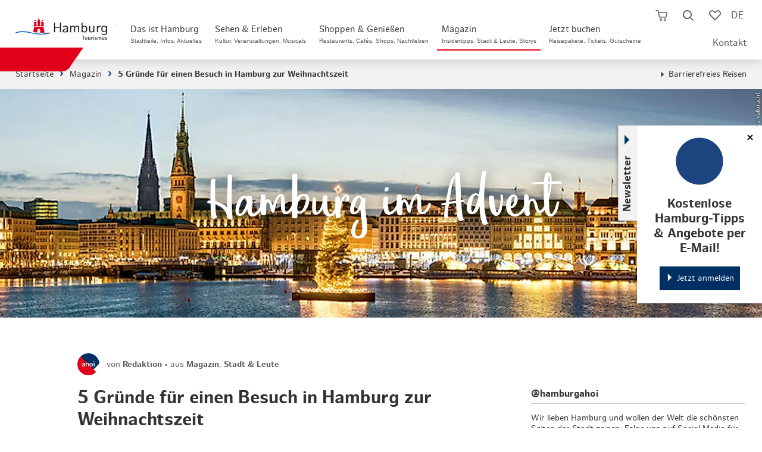

--- FILE ---
content_type: text/html; charset=utf-8
request_url: https://www.hamburg-tourism.de/magazin/hamburg-im-advent-5-gruende-fuer-einen-besuch-in-hamburg-zur-weihnachtszeit/
body_size: 57251
content:
<!DOCTYPE html>
<html lang="de">
<head>

<meta charset="utf-8">
<!-- 
	infomax websolutions GmbH, www.infomax-online.de

	This website is powered by TYPO3 - inspiring people to share!
	TYPO3 is a free open source Content Management Framework initially created by Kasper Skaarhoj and licensed under GNU/GPL.
	TYPO3 is copyright 1998-2026 of Kasper Skaarhoj. Extensions are copyright of their respective owners.
	Information and contribution at https://typo3.org/
-->


<link rel="icon" href="/typo3conf/ext/hht_frontend/Resources/Public/Icons/favicon.png" type="image/png">
<title>Hamburg im Advent – 5 Gründe für einen Besuch in Hamburg zur Weihnachtszeit</title>
<meta name="generator" content="TYPO3 CMS" />
<meta name="description" content="Genieße die Vorweihnachtszeit in Hamburg! Wir zeigen dir 5 Highlights im Hamburger Advent." />
<meta name="viewport" content="width=device-width, initial-scale=1, maximum-scale=1, user-scalable=1" />
<meta name="robots" content="index,follow" />
<meta property="og:title" content="5 Gründe für einen Besuch in Hamburg zu Weihnachten" />
<meta property="og:description" content="So schön ist Hamburg zur Weihnachtszeit" />
<meta property="og:image" content="https://www.hamburg-tourism.de/fileadmin/_processed_/2/2/csm_Weihnachtsmarkt-Rathausmarkt_Holy-Hamburg-Crazy-Christmas_C-2018-Geheimtipp-Hamburg__3__02102e51ef.jpg" />
<meta property="og:image:url" content="https://www.hamburg-tourism.de/fileadmin/_processed_/2/2/csm_Weihnachtsmarkt-Rathausmarkt_Holy-Hamburg-Crazy-Christmas_C-2018-Geheimtipp-Hamburg__3__02102e51ef.jpg" />
<meta property="og:image:width" content="2000" />
<meta property="og:image:height" content="1047" />
<meta property="og:image:alt" content="Illuminated carousel and festively decorated Christmas tree at the Christmas market at night" />
<meta name="twitter:card" content="summary" />
<meta name="format-detection" content="telephone=no" />

<link rel="stylesheet" href="/typo3conf/ext/hht_frontend/Resources/Public/Fonts/Icomoon/_init.css?1768847739" media="all">
<link rel="stylesheet" href="/typo3conf/ext/hht_frontend/Resources/Public/Fonts/EufoniemOne/style.css?1768847739" media="all">
<link rel="stylesheet" href="/typo3conf/ext/hht_frontend/Resources/Public/Fonts/HamburgSans/style.css?1768847739" media="all">
<link rel="stylesheet" href="/typo3conf/ext/hht_frontend/Resources/Public/Distribution/Styles/Atoms/grid.css?1768848334" media="all">
<link rel="stylesheet" href="/typo3conf/ext/hht_frontend/Resources/Public/Distribution/Styles/Organisms/frameTop.css?1768848334" media="all">
<link rel="stylesheet" href="/typo3conf/ext/hht_frontend/Resources/Public/Distribution/Styles/_vendor/usercentrics.css?1768848334" media="all">
<link rel="stylesheet" href="/typo3conf/ext/hht_frontend/Resources/Public/Distribution/Styles/_vendor/swiper.css?1768848334" media="all">
<link rel="stylesheet" href="/typo3conf/ext/hht_frontend/Resources/Public/Distribution/Styles/Molecules/pageHeader__func.css?1768848334" media="all">
<link rel="stylesheet" href="/typo3conf/ext/hht_frontend/Resources/Public/Distribution/Styles/Atoms/icon.css?1768848334" media="all">
<link rel="stylesheet" href="/typo3conf/ext/hht_frontend/Resources/Public/Fonts/Icomoon/_init.css?1768847739" media="all">
<link rel="stylesheet" href="/typo3conf/ext/hht_frontend/Resources/Public/Fonts/EufoniemOne/style.css?1768847739" media="all">
<link rel="stylesheet" href="/typo3conf/ext/hht_frontend/Resources/Public/Fonts/HamburgSans/style.css?1768847739" media="all">
<link href="/typo3conf/ext/hht_frontend/Resources/Public/Distribution/Styles/Organisms/pageHeader.css?1768848334" rel="stylesheet" >
<link href="/typo3conf/ext/hht_frontend/Resources/Public/Distribution/Styles/Nucleus/pageHeader__skipNav.css?1768848334" rel="stylesheet" >
<link href="/typo3conf/ext/hht_frontend/Resources/Public/Distribution/Styles/Atoms/pageHeader__logo.css?1768848334" rel="stylesheet" >
<link href="/typo3conf/ext/hht_frontend/Resources/Public/Distribution/Styles/Nucleus/pageHeader__nav.css?1768848334" rel="stylesheet" >
<link href="/typo3conf/ext/hht_frontend/Resources/Public/Distribution/Styles/Molecules/pageHeader__func.css?1768848334" rel="stylesheet" >
<link href="/typo3conf/ext/hht_frontend/Resources/Public/Distribution/Styles/Nucleus/stickyNewsletter.css?1768848334" rel="stylesheet" >
<link href="/typo3conf/ext/hht_frontend/Resources/Public/Distribution/Styles/Atoms/link.ButtonExtended.default.css?1768848334" rel="stylesheet" >
<link href="/typo3conf/ext/hht_frontend/Resources/Public/Distribution/Styles/Atoms/link.ButtonExtended.cta.css?1768848334" rel="stylesheet" >
<link href="/typo3conf/ext/hht_frontend/Resources/Public/Distribution/Styles/Atoms/link.ButtonExtended.ghost.css?1768848334" rel="stylesheet" >
<link href="/typo3conf/ext/hht_frontend/Resources/Public/Distribution/Styles/Nucleus/stickyInfo.css?1768848334" rel="stylesheet" >
<link href="/typo3conf/ext/hht_frontend/Resources/Public/Distribution/Styles/Organisms/breadcrumb.css?1768848334" rel="stylesheet" >
<link href="/typo3conf/ext/hht_frontend/Resources/Public/Distribution/Styles/Nucleus/infoBanner.css?1768848334" rel="stylesheet" >
<link href="/typo3conf/ext/hht_frontend/Resources/Public/Distribution/Styles/Organisms/stage.css?1768848334" rel="stylesheet" >
<link href="/typo3conf/ext/hht_frontend/Resources/Public/Distribution/Styles/Molecules/stage__figure.css?1768848334" rel="stylesheet" >
<link href="/typo3conf/ext/hht_frontend/Resources/Public/Distribution/Styles/Molecules/stage__text.css?1768848334" rel="stylesheet" >
<link href="/typo3conf/ext/hht_frontend/Resources/Public/Distribution/Styles/Molecules/articleInfo.css?1768848334" rel="stylesheet" >
<link href="/typo3conf/ext/hht_frontend/Resources/Public/Distribution/Styles/Organisms/textBlock.css?1768848334" rel="stylesheet" >
<link href="/typo3conf/ext/hht_frontend/Resources/Public/Distribution/Styles/Molecules/textBlock__text.css?1768848334" rel="stylesheet" >
<link href="/typo3conf/ext/hht_frontend/Resources/Public/Distribution/Styles/Atoms/link.store.css?1768848294" rel="stylesheet" >
<link href="/typo3conf/ext/hht_frontend/Resources/Public/Distribution/Styles/Organisms/mediaGallery.css?1768848334" rel="stylesheet" >
<link href="/typo3conf/ext/hht_frontend/Resources/Public/Distribution/Styles/Nucleus/mediaGallery__element.css?1768848334" rel="stylesheet" >
<link href="/typo3conf/ext/hht_frontend/Resources/Public/Distribution/Styles/Molecules/mediaGallery__element__figure.css?1768848334" rel="stylesheet" >
<link href="/typo3conf/ext/hht_frontend/Resources/Public/Distribution/Styles/Nucleus/emoTeaser.css?1768848334" rel="stylesheet" >
<link href="/typo3conf/ext/hht_frontend/Resources/Public/Distribution/Styles/Nucleus/imageTeaser.wide.css?1768848334" rel="stylesheet" >
<link href="/typo3conf/ext/hht_frontend/Resources/Public/Distribution/Styles/Nucleus/socialSharing.css?1768848334" rel="stylesheet" >
<link href="/typo3conf/ext/hht_frontend/Resources/Public/Distribution/Styles/Nucleus/listAside.css?1768848334" rel="stylesheet" >
<link href="/typo3conf/ext/hht_frontend/Resources/Public/Distribution/Styles/Molecules/listAside__element.css?1768848334" rel="stylesheet" >
<link href="/typo3conf/ext/hht_frontend/Resources/Public/Distribution/Styles/Nucleus/offerTeaser.css?1768848334" rel="stylesheet" >
<link href="/typo3conf/ext/hht_frontend/Resources/Public/Distribution/Styles/Nucleus/offerTeaserAside.css?1768848334" rel="stylesheet" >
<link href="/typo3conf/ext/hht_frontend/Resources/Public/Distribution/Styles/Atoms/span.ButtonExtended.default.css?1768848334" rel="stylesheet" >
<link href="/typo3conf/ext/hht_frontend/Resources/Public/Distribution/Styles/Atoms/span.ButtonExtended.cta.css?1768848334" rel="stylesheet" >
<link href="/typo3conf/ext/hht_frontend/Resources/Public/Distribution/Styles/Organisms/teaserBlock.css?1768848334" rel="stylesheet" >
<link href="/typo3conf/ext/hht_frontend/Resources/Public/Distribution/Styles/Nucleus/imageTeaser.css?1768848334" rel="stylesheet" >
<link href="/typo3conf/ext/hht_frontend/Resources/Public/Distribution/Styles/Atoms/teaserBadge.css?1768848334" rel="stylesheet" >
<link href="/typo3conf/ext/hht_frontend/Resources/Public/Distribution/Styles/Organisms/teaserSlider.socialMediaTeaser.css?1768848334" rel="stylesheet" >
<link href="/typo3conf/ext/hht_frontend/Resources/Public/Distribution/Styles/Nucleus/socialMediaTeaser.css?1768848334" rel="stylesheet" >
<link href="/typo3conf/ext/hht_frontend/Resources/Public/Distribution/Styles/Organisms/offCanvas.css?1768848334" rel="stylesheet" >
<link href="/typo3conf/ext/hht_frontend/Resources/Public/Distribution/Styles/Molecules/offCanvas__content__teaser.css?1768848334" rel="stylesheet" >
<link href="/typo3conf/ext/hht_frontend/Resources/Public/Distribution/Styles/Nucleus/offCanvas__content__search.css?1768848334" rel="stylesheet" >
<link href="/typo3conf/ext/hht_frontend/Resources/Public/Distribution/Styles/Molecules/offCanvas__content__search__input.css?1768848334" rel="stylesheet" >
<link href="/typo3conf/ext/hht_frontend/Resources/Public/Distribution/Styles/Molecules/offCanvas__content__search__autosuggest.css?1768848334" rel="stylesheet" >
<link href="/typo3conf/ext/hht_frontend/Resources/Public/Distribution/Styles/Atoms/offCanvas__content__readmore.css?1768848334" rel="stylesheet" >
<link href="/typo3conf/ext/hht_frontend/Resources/Public/Distribution/Styles/Nucleus/offCanvas__content.css?1768848334" rel="stylesheet" >
<link href="/typo3conf/ext/hht_frontend/Resources/Public/Distribution/Styles/Molecules/offCanvas__content__list.css?1768848334" rel="stylesheet" >
<link href="/typo3conf/ext/hht_frontend/Resources/Public/Distribution/Styles/Molecules/googleTranslate.css?1768848334" rel="stylesheet" >
<link href="/typo3conf/ext/hht_frontend/Resources/Public/Distribution/Styles/Atoms/input.checkbox.default.css?1768848334" rel="stylesheet" >
<link href="/typo3conf/ext/hht_frontend/Resources/Public/Distribution/Styles/Atoms/formerror.css?1768848334" rel="stylesheet" >
<link href="/typo3conf/ext/hht_frontend/Resources/Public/Distribution/Styles/Organisms/newsletterSignup.css?1768848334" rel="stylesheet" >
<link href="/typo3conf/ext/hht_frontend/Resources/Public/Distribution/Styles/Atoms/button.ButtonExtended.default.css?1768848334" rel="stylesheet" >
<link href="/typo3conf/ext/hht_frontend/Resources/Public/Distribution/Styles/Atoms/button.ButtonExtended.cta.css?1768848334" rel="stylesheet" >
<link href="/typo3conf/ext/hht_frontend/Resources/Public/Distribution/Styles/Atoms/button.ButtonExtended.reset.css?1768848334" rel="stylesheet" >
<link href="/typo3conf/ext/hht_frontend/Resources/Public/Distribution/Styles/Organisms/tabs.booking.css?1768848334" rel="stylesheet" >
<link href="/typo3conf/ext/hht_frontend/Resources/Public/Distribution/Styles/Organisms/frameTop.css?1768848334" rel="stylesheet" >
<link href="/typo3conf/ext/hht_frontend/Resources/Public/Distribution/Styles/Organisms/pageFooter.css?1768848334" rel="stylesheet" >
<link href="/typo3conf/ext/hht_frontend/Resources/Public/Distribution/Styles/Atoms/pageFooter__logo.css?1768848334" rel="stylesheet" >
<link href="/typo3conf/ext/hht_frontend/Resources/Public/Distribution/Styles/Molecules/pageFooter__socialLinks.css?1768848334" rel="stylesheet" >
<link href="/typo3conf/ext/hht_frontend/Resources/Public/Distribution/Styles/Nucleus/pageFooter__language.css?1768848334" rel="stylesheet" >
<link href="/typo3conf/ext/hht_frontend/Resources/Public/Distribution/Styles/Nucleus/pageFooter__contact.css?1768848334" rel="stylesheet" >
<link href="/typo3conf/ext/hht_frontend/Resources/Public/Distribution/Styles/Nucleus/pageFooter__nav.css?1768848334" rel="stylesheet" >
<link href="/typo3conf/ext/hht_frontend/Resources/Public/Distribution/Styles/Molecules/pageFooter__nav__list.css?1768848334" rel="stylesheet" >
<link href="/typo3conf/ext/hht_frontend/Resources/Public/Distribution/Styles/Atoms/pageFooter__nav__payment.css?1768848334" rel="stylesheet" >
<link href="/typo3conf/ext/hht_frontend/Resources/Public/Distribution/Styles/Atoms/pageFooter__nav__trusted.css?1768848334" rel="stylesheet" >
<link href="/typo3conf/ext/hht_frontend/Resources/Public/Distribution/Styles/Nucleus/busyIndicator.css?1768848334" rel="stylesheet" >
<link href="/typo3conf/ext/hht_frontend/Resources/Public/Distribution/Styles/Molecules/memorizeHint.css?1768848334" rel="stylesheet" >
<link href="/typo3conf/ext/hht_frontend/Resources/Public/Distribution/Styles/Nucleus/overlay.alert.css?1768848334" rel="stylesheet" >



<script src="/typo3conf/ext/hht_frontend/Resources/Public/Distribution/Scripts/_vendor/utils.js?1768848334"></script>
<script src="/typo3temp/assets/js/b5d139c0a0fb2c0fcec136c81f8a2c5e.js?1691486086"></script>


<!-- Usercentrics PreFetch/PreLoad - optional -->
<link rel="dns-prefetch" href="//app.usercentrics.eu">
<!-- link rel="preload" href="//app.usercentrics.eu/browser-ui/latest/bundle.js" as="script" -->
<!-- link rel="preload" href="//app.usercentrics.eu/browser-ui/latest/bundle_legacy.js" as="script" -->
<link rel="dns-prefetch" href="//privacy-proxy-server.usercentrics.eu">
<!-- link rel="preload" href="//privacy-proxy.usercentrics.eu/latest/uc-block.bundle.js" as="script" -->

<script type="text/javascript">
  var hhtConfig = {"language":"de","ajaxEndpoint":"\/buchen\/warenkorb\/api\/","bookmarkEndpoint":"\/service\/merkliste\/api\/","poiRatingsEndpoint":"\/poi-bewertungen\/","ticketBookingEndpoint":"\/buchen\/ticketbuchung\/js.api","checkoutEndpoint":"\/buchen\/warenkorb\/","fullTextSearchEndpoint":"\/full-text-search-async\/","fullTextSearchList":"\/hamburg-suche\/","emarsysEndpoint":"\/?type=1300","emarsysEndpointJson":"\/?type=1310","emarsysComponentsEndpoint":"\/?type=1305","translations":{"common.abbreviation.priceperperson":"p.P.","common.busyindicator.addtocart":"Produkt wird zum Warenkorb hinzugef\u00fcgt...","common.busyindicator.bookmarklist":"Lade Merkliste...","common.busyindicator.default":"Einen kleinen Moment...","common.busyindicator.footer":"Ihr Hamburg Tourismus Team","common.busyindicator.quickcart":"Warenkorb wird geladen...","common.busyindicator.refreshcheckout":"Buchung wird aktualisiert...","common.busyindicator.removeexpired":"Abgelaufene Produkte werden aus dem Warenkorb entfernt...","common.busyindicator.removefromcart":"Produkt wird aus dem Warenkorb entfernt...","common.busyindicator.validatecode":"Aktionscode wird \u00fcberpr\u00fcft...","common.cancel":"Abbrechen","common.close":"Schlie\u00dfen","common.decimalSeparator":",","common.errors.shoppingcart.0":"Leider ist ein Fehler aufgetreten. Bitte versuchen Sie es erneut.","common.errors.shoppingcart.10":"Dieses Produkt befindet sich bereits im Warenkorb.","common.errors.shoppingcart.20":"Die von Ihnen gew\u00e4hlten Pl\u00e4tze sind inzwischen leider abverkauft (oder liegen in Ihrem eigenen Warenkorb).","common.errors.shoppingcart.30":"Der von Ihnen favorisierte Termin ist leider ausgebucht. Bitte w\u00e4hlen Sie einen anderen Termin aus.","common.errors.ticketcart.notempty":"Bitte beachten Sie, dass beim Wechsel in einen anderen Aktionstarif die bisher gew\u00e4hlten Tickets nicht \u00fcbernommen werden. Sie k\u00f6nnen diese aber je nach Verf\u00fcgbarkeit danach erneut ausw\u00e4hlen.","common.from":"ab","common.hour.abbreviation":"Std.","common.minute.abbreviation":"Min.","common.notavailable":"n.v.","common.ok":"OK","common.continuereading":"weiterlesen","common.readmore":"mehr lesen","plugin.fullTextSearch.noResult":"Kein Suchergebnis f\u00fcr die Eingabe \u0022%s\u0022","plugin.fullTextSearch.spellcheck":"Meinten Sie:","plugin.fullTextSearch.oneResult":"Ergebnis anzeigen","plugin.fullTextSearch.multipleResults":"Alle anzeigen","nucleus.connectionlist.compact.upselling.confirm":"Upgrade in die 1. Klasse ##diff## \u20ac p.Pers.","checklist.concatination":"im","nucleus.listteaser.booking.multipurpose.bahnhitcompact.loader.text":"Ihre Verbindung wird aktualisiert","nucleus.listteaser.booking.multipurpose.bahnhitcompact.loader.title":"Bitte haben Sie einen Moment Geduld","nucleus.offersearch.package.starttime":"Startzeit ausw\u00e4hlen:","nucleus.offersearch.base.notavailable":"zur Zeit nicht verf\u00fcgbar","shoppingCart.fraud.attempts.headline":"Gutschein-\/Aktionscode wurde mehrfach falsch eingegeben","shoppingCart.fraud.attempts.text":"Leider haben Sie die maximale Anzahl an Versuchen erreicht. Bitte probieren Sie es in 30 Minuten erneut. Eine Buchung ohne Code steht Ihnen weiterhin zur Verf\u00fcgung. Bitte beachten Sie jedoch, dass dieser nicht nachtr\u00e4glich angerechnet werden kann.","molecules.checkout.basket.list.coupon.error":"Der von Ihnen eingegebene Code ist ung\u00fcltig.","atoms.voucher.checkout.basket.input.error":"Der von Ihnen eingegebene Code ist ung\u00fcltig."},"colors":{"ctaSecondaryLight":"#00A6FC"},"infoboard":"\/infoboard\/","bannedUrls":"http:\/\/glitzerfrosch.de, einfach-sparsam.de, gutscheinsammler.de, gewinnspiele-markt.de, gewinnspielsammlung.at, fragwinni.de, kostenlos.de","vuePackageBookingRoute":"\/buchung\/reisepakete\/","headerHeight":70,"avoidGeolocationQuery":1}
  window.lazySizesConfig = window.lazySizesConfig || {};
  window.lazySizesConfig.loadHidden = false;
  window.lazySizesConfig.loadMode = 1;
</script>




  <script type="text/javascript">
    window.sentryOnLoad = () => {
      const initOptions = {"release":"hht-2026.04@2026.01.19.1940+72b76ed1\n","environment":"Production","sampleRate":0.1};
      initOptions.beforeSend = event => event?.browser?.name?.includes('Bytespider') ? null : event;
      Sentry.init(initOptions);
    };
  </script>


<!-- start Omniconvert.com code -->
<link rel="dns-prefetch" href="//app.omniconvert.com" />
<script type="text/javascript">window._mktz=window._mktz||[];</script>
<script src="//cdn.omniconvert.com/js/g3c0df6.js"></script>
<script type="text/javascript">
  (function() {
    if (hhtConfig.debug) {
      var _mktzpush = window._mktz.push;
      window._mktz.push = function (...items) {
        console.log('_mktz.push', arguments);
        _mktzpush.apply(this, arguments);
      }
    }
  })();
</script>
<script type="text/javascript">
  (function () {
    var serviceId = 'CVgj3mZSSWNCJZ';
    var active = false;
    var activeFunc = () => {
      var message = window.getUsercentricsLabelForService(serviceId) || ' ';
      window._mktz.saveConsentChoice('yes', message, '2');
      active = true;
    }
    var disabledFunc = () => {
      var message = window.getUsercentricsLabelForService(serviceId) || ' ';
      window._mktz.saveConsentChoice('no', message, '2');
      if (active) {
        window._mktz.revokeDataUse(message, '2');
      }
      active = false;
    }
    window.addUsercentricsInitFunctionOnService(serviceId, activeFunc, disabledFunc, true);
  })();
</script>
<!-- end Omniconvert.com code -->

<!-- Check and send CMP inegration variant -->
<script type="text/javascript">
  window.trConfig = window.trConfig || [];
  window.trConfig.cmp = window.trConfig.cmp || [];
  window.dataLayer = window.dataLayer || [];
  if (typeof window.trConfig.cmp['integration'] != 'string') {
    window.trConfig.cmp['integration'] = 'website';
    window.dataLayer.push({
      'event': 'cmp_integration_info',
      'cmp_integration': window.trConfig.cmp['integration']
    });
  }
</script>

<!-- Inject CSS for Usercentrics Button -->
<script type="text/javascript">
  (function () {
    if (window.trConfig.cmp['integration'] == 'website') {
      var tghref = document.location.href;
      if (tghref.indexOf('/integritetspolicy') === -1 && tghref.indexOf('/datenschutzerklaerung') === -1 && tghref.indexOf('/data-privacy-statement') === -1) {
        var css = '';
        if (location.href.indexOf('.myincert.com') !== -1 || location.href.indexOf('appwebview') !== -1) {
          css = '#usercentrics-button { display: none; }';
        } else {
          css = '#usercentrics-button .uc-btn-without-banner, #uc-privacy-button #button { display: none; }';
        }
        var head = document.head || document.getElementsByTagName('head')[0];
        var style = document.createElement('style');
        head.appendChild(style);
        style.sheet.insertRule(css, 0);
      }
    }
  })();
</script>

<!-- Usercentrics Cookies Consent Platform start -->
<script id="usercentrics-cmp" src="//app.usercentrics.eu/browser-ui/latest/loader.js" data-settings-id="UaLjq8zR" async></script>
<script type="text/javascript" data-usercentrics="Google Tag Manager">
  window.dataLayer = window.dataLayer || [];
  window.trQueue = window.trQueue || [];
  dataLayer.push({'tr_usermail_hash': '','tr_devicetype': 'd'});
</script>
<script id="tgtpi" type="text/javascript">
var tgtpcn='co';tgtpcn=tgtpcn+'ok'+'ie';
(function(d,c,h,p,w){var s='scr',u=h?'https://'+h:'',s=s+'ipt',t=d.createElement(s);t.id='tgtp',t.async=true,t.src=u+p+'?cid='+c;var b=d[tgtpcn].split('tr_debug=');if(typeof b[1]=='string'&&b[1].substring(0,1)!='0')t.src=t.src+'&ts='+new Date().getTime();if(w)t.src=t.src+'&hl=1';d.head.appendChild(t);})
(document,'tpHht','www.hamburg-tourism.de','/tgproxy',navigator.webdriver);
var tpstpc=function(d,v){var n=new Date();n.setTime(n.getTime()+(86400000*365));d[tgtpcn]=v+'; expires='+n.toGMTString()+'; path=/; domain=.'+d.location.host+'; SameSite=None; Secure;';};
var tpgtpc=function(d){var m=d[tgtpcn].match(new RegExp('(^| )_tpu=([^;]+)'));if(m)return m[2];return null;};
</script><script>dataLayer.push({"tr_originalurl":"https://www.hamburg-tourism.de/magazin/hamburg-im-advent-5-gruende-fuer-einen-besuch-in-hamburg-zur-weihnachtszeit/","tr_pagetype":"content","event":"tr_pageview"});</script><!-- End Google Tag Manager --><style>:root{--font-text:"HamburgSans";--font-display:"EufoniemOne";--font-ui:"HamburgSans";--font-icon:"icomoon";--color-base-white-rgb:255,255,255;--color-base-white:rgb(var(--color-base-white-rgb));--color-base-black-rgb:0,0,0;--color-base-black:rgb(var(--color-base-black-rgb));--color-blue-default-rgb:0,137,217;--color-blue-default:rgb(var(--color-blue-default-rgb));--color-blue-light-rgb:0,166,252;--color-blue-light:rgb(var(--color-blue-light-rgb));--color-blue-dark-rgb:0,48,99;--color-blue-dark:rgb(var(--color-blue-dark-rgb));--color-blue-desaturated-rgb:37,68,91;--color-blue-desaturate:rgb(var(--color-blue-desaturated-rgb));--color-blue-corporateDesign-rgb:0,92,169;--color-blue-corporateDesign:rgb(var(--color-blue-corporateDesign-rgb));--color-red-default-rgb:224,0,24;--color-red-default:rgb(var(--color-red-default-rgb));--color-red-light-rgb:255,84,65;--color-red-light:rgb(var(--color-red-light-rgb));--color-red-desaturate-rgb:199,59,43;--color-red-desaturate:rgb(var(--color-red-desaturate-rgb));--color-red-corporateDesign-rgb:231,55,55;--color-red-corporateDesign:rgb(var(--color-red-corporateDesign-rgb));--color-grey-bg-light-rgb:242,242,242;--color-grey-bg-light:rgb(var(--color-grey-bg-light-rgb));--color-grey-bg-medium-rgb:235,235,235;--color-grey-bg-medium:rgb(var(--color-grey-bg-medium-rgb));--color-grey-bg-dark-rgb:221,221,221;--color-grey-bg-dark:rgb(var(--color-grey-bg-dark-rgb));--color-grey-lines-light-rgb:198,202,205;--color-grey-lines-light:rgb(var(--color-grey-lines-light-rgb));--color-grey-lines-dark-rgb:215,216,218;--color-grey-lines-dark:rgb(var(--color-grey-lines-dark-rgb));--color-grey-text-default-rgb:51,51,51;--color-grey-text-default:rgb(var(--color-grey-text-default-rgb));--color-grey-text-light-rgb:121,121,121;--color-grey-text-light:rgb(var(--color-grey-text-light-rgb));--color-grey-text-dark-rgb:23,23,27;--color-grey-text-dark:rgb(var(--color-grey-text-dark-rgb))}@property --local--fontsize{syntax:"<length>";inherits:false;initial-value:0}@property --local--gap{syntax:"<length>";inherits:false;initial-value:0}@property --local--minHeight{syntax:"<length>";inherits:false;initial-value:0}@property --local--padding{syntax:"<length>+";inherits:false;initial-value:0}.skeleton-loader{display:flex;flex-direction:column;gap:1.5em;margin:4rem 2rem}.skeleton-header{margin-bottom:1em}.skeleton-image-grid{display:flex;gap:1em}.skeleton-description{display:flex;flex-direction:column;gap:.5em}.skeleton-box{background-color:#e0e0e0;border-radius:4px;display:inline-block;overflow:hidden;position:relative}.skeleton-box:after{animation:shimmer 1.5s infinite;background:linear-gradient(90deg,hsla(0,0%,100%,0) 0,hsla(0,0%,100%,.4) 50%,hsla(0,0%,100%,0));content:"";height:100%;left:-100%;position:absolute;top:0;width:100%}@keyframes shimmer{to{left:100%}}@font-face{font-family:EufoniemOne;font-style:normal;font-weight:400;src:url(/_nuxt/eufoniem_one-webfont.CAZdGCTi.woff2) format("woff2"),url(/_nuxt/eufoniem_one-webfont.CUeGPAeD.woff) format("woff")}@font-face{font-family:HamburgSans;font-style:normal;font-weight:400;src:url(/_nuxt/hamburgsans-regular-webfont.aFVrS0aj.woff2) format("woff2"),url(/_nuxt/hamburgsans-regular-webfont.Bz1o1x7l.woff) format("woff")}@font-face{font-family:HamburgSans;font-style:italic;font-weight:400;src:url(/_nuxt/hamburgsans-italic-webfont.BWBYsTCs.woff2) format("woff2"),url(/_nuxt/hamburgsans-italic-webfont.Bb_6b-5p.woff) format("woff")}@font-face{font-family:HamburgSans;font-style:normal;font-weight:700;src:url(/_nuxt/hamburgsans-bold-webfont.C72eVm9H.woff2) format("woff2"),url(/_nuxt/hamburgsans-bold-webfont.BIPFGDhL.woff) format("woff")}@font-face{font-family:HamburgSans;font-style:italic;font-weight:700;src:url(/_nuxt/hamburgsans-bolditalic-webfont.CqxVeOU9.woff2) format("woff2"),url(/_nuxt/hamburgsans-bolditalic-webfont.03HEvNvm.woff) format("woff")}@font-face{font-family:icomoon;font-style:normal;font-weight:400;src:url(/_nuxt/icomoon.CirIaZSP.eot);src:url(/_nuxt/icomoon.CirIaZSP.eot#iefix) format("embedded-opentype"),url(/_nuxt/icomoon.DbbEUU8A.woff2) format("woff2"),url(/_nuxt/icomoon.Dd7OZJrY.ttf) format("truetype"),url(/_nuxt/icomoon.DfdHCk7i.woff) format("woff"),url(/_nuxt/icomoon.Bbkmgjpu.svg) format("svg")}[class*=" icon-"],[class^=icon-]{font-family:icomoon!important;speak:never;font-style:normal;font-variant:normal;font-weight:400;line-height:1;text-transform:none;-webkit-font-smoothing:antialiased;-moz-osx-font-smoothing:grayscale}.icon-facebook:before{content:"\e900"}.icon-twitter:before,.icon-x:before{content:"\e901"}.icon-youtube:before{content:"\e902"}.icon-instagram:before{content:"\e903"}.icon-language:before{content:"\e904"}.icon-simpleArrowDown:before{content:"\e905"}.icon-simpleArrowUp:before{content:"\e906"}.icon-simpleArrowRight:before{content:"\e907"}.icon-simpleArrowLeft:before{content:"\e908"}.icon-cross:before{content:"\e909"}.icon-burger:before{content:"\e90a"}.icon-cart:before{content:"\e90b"}.icon-cartFilled:before{content:"\e90c"}.icon-luggage:before{content:"\e90d"}.icon-ticket:before{content:"\e90e"}.icon-hotel:before{content:"\e90f"}.icon-train:before{content:"\e910"}.icon-magnifier:before{content:"\e911"}.icon-heart:before{content:"\e912"}.icon-heartFilled:before{content:"\e913"}.icon-percent:before{content:"\e914"}.icon-resize:before{content:"\e915"}.icon-triangleDown:before{content:"\e916"}.icon-triangleUp:before{content:"\e917"}.icon-triangleRight:before{content:"\e918"}.icon-triangleLeft:before{content:"\e919"}.icon-located:before{content:"\e91a"}.icon-zero:before{content:"\e91b"}.icon-one:before{content:"\e91c"}.icon-two:before{content:"\e91d"}.icon-three:before{content:"\e91e"}.icon-four:before{content:"\e91f"}.icon-five:before{content:"\e920"}.icon-six:before{content:"\e921"}.icon-seven:before{content:"\e922"}.icon-eight:before{content:"\e923"}.icon-nine:before{content:"\e924"}.icon-checkmark:before{content:"\e925"}.icon-dot:before{content:"\e926"}.icon-calendar:before{content:"\e927"}.icon-clock:before{content:"\e928"}.icon-gastro:before{content:"\e929"}.icon-euro:before{content:"\e92a"}.icon-dot2:before{content:"\e92b"}.icon-districts:before{content:"\e92c"}.icon-list:before{content:"\e92d"}.icon-funel:before{content:"\e92e"}.icon-info:before{content:"\e92f"}.icon-star:before{content:"\e930"}.icon-play:before{content:"\e931"}.icon-pause:before{content:"\e932"}.icon-checkmarkInverse:before{content:"\e933"}.icon-movies:before{content:"\e934"}.icon-sports:before{content:"\e935"}.icon-parks:before{content:"\e936"}.icon-marina:before{content:"\e937"}.icon-historic:before{content:"\e938"}.icon-arts:before{content:"\e939"}.icon-theater:before{content:"\e93a"}.icon-parking:before{content:"\e93b"}.icon-swimming:before{content:"\e93c"}.icon-sights:before{content:"\e93d"}.icon-shopping:before{content:"\e979"}.icon-party:before{content:"\e93f"}.icon-route:before{content:"\e940"}.icon-car:before{content:"\e941"}.icon-pedestrian:before{content:"\e942"}.icon-doubleArrowVertical:before{content:"\e943"}.icon-circleA:before{content:"\e944"}.icon-circleB:before{content:"\e945"}.icon-waypoint:before{content:"\e946"}.icon-family:before{content:"\e947"}.icon-ticketPercent:before{content:"\e948"}.icon-lightbulb:before{content:"\e949"}.icon-questionmark:before{content:"\e94a"}.icon-phone:before{content:"\e94b"}.icon-speechBoble:before{content:"\e94c"}.icon-lock:before{content:"\e94d"}.icon-edit:before{content:"\e94e"}.icon-print:before{content:"\e94f"}.icon-app:before{content:"\e950"}.icon-mail:before{content:"\e951"}.icon-aroundMe:before{content:"\e952"}.icon-hhc:before{content:"\e953"}.icon-sort:before{content:"\e954"}.icon-singleArrowVerticalDown:before{content:"\e955"}.icon-presentBox:before{content:"\e956"}.icon-hotelSmall:before{content:"\e957"}.icon-seating:before{content:"\e958"}.icon-switch:before{content:"\e959"}.icon-unavailable:before{content:"\e95a"}.icon-formerror:before{content:"\e95b"}.icon-flextrain:before{content:"\e968"}.icon-outwardTrain:before{content:"\e969"}.icon-backTrain:before{content:"\e96a"}.icon-plus:before{content:"\e96b"}.icon-doubleArrow:before{content:"\e96c"}.icon-cafe:before{content:"\e96d"}.icon-hhcColored .path1:before{color:#814a97;content:"\e96e"}.icon-hhcColored .path2:before{color:#a2c61f;content:"\e96f";margin-left:-1em}.icon-hhcColored .path3:before{color:#00773d;content:"\e970";margin-left:-1em}.icon-hhcColored .path4:before{color:#004a98;content:"\e971";margin-left:-1em}.icon-hhcColored .path5:before{color:#188acb;content:"\e972";margin-left:-1em}.icon-hhcColored .path6:before{color:#e30d18;content:"\e973";margin-left:-1em}.icon-bestLocation:before{content:"\e974"}.icon-trash:before{content:"\e975"}.icon-shield:before{content:"\e977"}.icon-hourglass:before{content:"\e976"}.icon-filter:before{content:"\e978"}.icon-traits:before{content:"\e93e"}.icon-crossThin:before{content:"\e97a"}.icon-thumbsUp:before{content:"\e97b"}.icon-stageCommon:before{content:"\e97c"}.icon-camping:before{content:"\e95c"}.icon-events:before{content:"\e95d"}.icon-freizeit:before{content:"\e95e"}.icon-golf:before{content:"\e95f"}.icon-kreuzfahrt:before{content:"\e960"}.icon-mobility:before{content:"\e961"}.icon-nachhaltigkeit:before{content:"\e962"}.icon-neu:before{content:"\e963"}.icon-new:before{content:"\e964"}.icon-uniE965:before{content:"\e965"}.icon-rundfahrten:before{content:"\e966"}.icon-stadtfuehrung:before{content:"\e967"}</style><style>:root{--font-text:"HamburgSans";--font-display:"EufoniemOne";--font-ui:"HamburgSans";--font-icon:"icomoon";--color-base-white-rgb:255,255,255;--color-base-white:rgb(var(--color-base-white-rgb));--color-base-black-rgb:0,0,0;--color-base-black:rgb(var(--color-base-black-rgb));--color-blue-default-rgb:0,137,217;--color-blue-default:rgb(var(--color-blue-default-rgb));--color-blue-light-rgb:0,166,252;--color-blue-light:rgb(var(--color-blue-light-rgb));--color-blue-dark-rgb:0,48,99;--color-blue-dark:rgb(var(--color-blue-dark-rgb));--color-blue-desaturated-rgb:37,68,91;--color-blue-desaturate:rgb(var(--color-blue-desaturated-rgb));--color-blue-corporateDesign-rgb:0,92,169;--color-blue-corporateDesign:rgb(var(--color-blue-corporateDesign-rgb));--color-red-default-rgb:224,0,24;--color-red-default:rgb(var(--color-red-default-rgb));--color-red-light-rgb:255,84,65;--color-red-light:rgb(var(--color-red-light-rgb));--color-red-desaturate-rgb:199,59,43;--color-red-desaturate:rgb(var(--color-red-desaturate-rgb));--color-red-corporateDesign-rgb:231,55,55;--color-red-corporateDesign:rgb(var(--color-red-corporateDesign-rgb));--color-grey-bg-light-rgb:242,242,242;--color-grey-bg-light:rgb(var(--color-grey-bg-light-rgb));--color-grey-bg-medium-rgb:235,235,235;--color-grey-bg-medium:rgb(var(--color-grey-bg-medium-rgb));--color-grey-bg-dark-rgb:221,221,221;--color-grey-bg-dark:rgb(var(--color-grey-bg-dark-rgb));--color-grey-lines-light-rgb:198,202,205;--color-grey-lines-light:rgb(var(--color-grey-lines-light-rgb));--color-grey-lines-dark-rgb:215,216,218;--color-grey-lines-dark:rgb(var(--color-grey-lines-dark-rgb));--color-grey-text-default-rgb:51,51,51;--color-grey-text-default:rgb(var(--color-grey-text-default-rgb));--color-grey-text-light-rgb:121,121,121;--color-grey-text-light:rgb(var(--color-grey-text-light-rgb));--color-grey-text-dark-rgb:23,23,27;--color-grey-text-dark:rgb(var(--color-grey-text-dark-rgb))}@property --local--fontsize{syntax:"<length>";inherits:false;initial-value:0}@property --local--gap{syntax:"<length>";inherits:false;initial-value:0}@property --local--minHeight{syntax:"<length>";inherits:false;initial-value:0}@property --local--padding{syntax:"<length>+";inherits:false;initial-value:0}.skeleton-loader{display:flex;flex-direction:column;gap:1.5em;margin:4rem 2rem}.skeleton-header{margin-bottom:1em}.skeleton-image-grid{display:flex;gap:1em}.skeleton-description{display:flex;flex-direction:column;gap:.5em}.skeleton-box{background-color:#e0e0e0;border-radius:4px;display:inline-block;overflow:hidden;position:relative}.skeleton-box:after{animation:shimmer 1.5s infinite;background:linear-gradient(90deg,hsla(0,0%,100%,0) 0,hsla(0,0%,100%,.4) 50%,hsla(0,0%,100%,0));content:"";height:100%;left:-100%;position:absolute;top:0;width:100%}@keyframes shimmer{to{left:100%}}html{background:var(--color-base-white);height:auto;overflow-x:hidden}body,html{border:0;box-sizing:border-box;margin:0;-webkit-overflow-scrolling:touch;padding:0;scroll-behavior:smooth;width:100%}@media (min-width:1440.1px){.global-grid{-moz-column-gap:4px;column-gap:4px;display:grid;grid-template-columns:repeat(12,1fr);margin-left:auto;margin-right:auto;max-width:1920px;width:84.375%}.global-grid .h-el-lg-1:not([class*=h-el-lg-off-]){grid-column:span 1}.global-grid .h-el-lg-1.h-el-lg-off-1{grid-column:span 2;margin-left:50%}.global-grid .h-el-lg-1.h-el-lg-off-2{grid-column:span 3;margin-left:66.66667%}.global-grid .h-el-lg-1.h-el-lg-off-3{grid-column:span 4;margin-left:75%}.global-grid .h-el-lg-1.h-el-lg-off-4{grid-column:span 5;margin-left:80%}.global-grid .h-el-lg-1.h-el-lg-off-5{grid-column:span 6;margin-left:83.33333%}.global-grid .h-el-lg-1.h-el-lg-off-6{grid-column:span 7;margin-left:85.71429%}.global-grid .h-el-lg-1.h-el-lg-off-7{grid-column:span 8;margin-left:87.5%}.global-grid .h-el-lg-1.h-el-lg-off-8{grid-column:span 9;margin-left:88.88889%}.global-grid .h-el-lg-1.h-el-lg-off-9{grid-column:span 10;margin-left:90%}.global-grid .h-el-lg-1.h-el-lg-off-10{grid-column:span 11;margin-left:90.90909%}.global-grid .h-el-lg-1.h-el-lg-off-11{grid-column:span 12;margin-left:91.66667%}.global-grid .h-el-lg-2:not([class*=h-el-lg-off-]){grid-column:span 2}.global-grid .h-el-lg-2.h-el-lg-off-1{grid-column:span 3;margin-left:33.33333%}.global-grid .h-el-lg-2.h-el-lg-off-2{grid-column:span 4;margin-left:50%}.global-grid .h-el-lg-2.h-el-lg-off-3{grid-column:span 5;margin-left:60%}.global-grid .h-el-lg-2.h-el-lg-off-4{grid-column:span 6;margin-left:66.66667%}.global-grid .h-el-lg-2.h-el-lg-off-5{grid-column:span 7;margin-left:71.42857%}.global-grid .h-el-lg-2.h-el-lg-off-6{grid-column:span 8;margin-left:75%}.global-grid .h-el-lg-2.h-el-lg-off-7{grid-column:span 9;margin-left:77.77778%}.global-grid .h-el-lg-2.h-el-lg-off-8{grid-column:span 10;margin-left:80%}.global-grid .h-el-lg-2.h-el-lg-off-9{grid-column:span 11;margin-left:81.81818%}.global-grid .h-el-lg-2.h-el-lg-off-10{grid-column:span 12;margin-left:83.33333%}.global-grid .h-el-lg-3:not([class*=h-el-lg-off-]){grid-column:span 3}.global-grid .h-el-lg-3.h-el-lg-off-1{grid-column:span 4;margin-left:25%}.global-grid .h-el-lg-3.h-el-lg-off-2{grid-column:span 5;margin-left:40%}.global-grid .h-el-lg-3.h-el-lg-off-3{grid-column:span 6;margin-left:50%}.global-grid .h-el-lg-3.h-el-lg-off-4{grid-column:span 7;margin-left:57.14286%}.global-grid .h-el-lg-3.h-el-lg-off-5{grid-column:span 8;margin-left:62.5%}.global-grid .h-el-lg-3.h-el-lg-off-6{grid-column:span 9;margin-left:66.66667%}.global-grid .h-el-lg-3.h-el-lg-off-7{grid-column:span 10;margin-left:70%}.global-grid .h-el-lg-3.h-el-lg-off-8{grid-column:span 11;margin-left:72.72727%}.global-grid .h-el-lg-3.h-el-lg-off-9{grid-column:span 12;margin-left:75%}.global-grid .h-el-lg-4:not([class*=h-el-lg-off-]){grid-column:span 4}.global-grid .h-el-lg-4.h-el-lg-off-1{grid-column:span 5;margin-left:20%}.global-grid .h-el-lg-4.h-el-lg-off-2{grid-column:span 6;margin-left:33.33333%}.global-grid .h-el-lg-4.h-el-lg-off-3{grid-column:span 7;margin-left:42.85714%}.global-grid .h-el-lg-4.h-el-lg-off-4{grid-column:span 8;margin-left:50%}.global-grid .h-el-lg-4.h-el-lg-off-5{grid-column:span 9;margin-left:55.55556%}.global-grid .h-el-lg-4.h-el-lg-off-6{grid-column:span 10;margin-left:60%}.global-grid .h-el-lg-4.h-el-lg-off-7{grid-column:span 11;margin-left:63.63636%}.global-grid .h-el-lg-4.h-el-lg-off-8{grid-column:span 12;margin-left:66.66667%}.global-grid .h-el-lg-5:not([class*=h-el-lg-off-]){grid-column:span 5}.global-grid .h-el-lg-5.h-el-lg-off-1{grid-column:span 6;margin-left:16.66667%}.global-grid .h-el-lg-5.h-el-lg-off-2{grid-column:span 7;margin-left:28.57143%}.global-grid .h-el-lg-5.h-el-lg-off-3{grid-column:span 8;margin-left:37.5%}.global-grid .h-el-lg-5.h-el-lg-off-4{grid-column:span 9;margin-left:44.44444%}.global-grid .h-el-lg-5.h-el-lg-off-5{grid-column:span 10;margin-left:50%}.global-grid .h-el-lg-5.h-el-lg-off-6{grid-column:span 11;margin-left:54.54545%}.global-grid .h-el-lg-5.h-el-lg-off-7{grid-column:span 12;margin-left:58.33333%}.global-grid .h-el-lg-6:not([class*=h-el-lg-off-]){grid-column:span 6}.global-grid .h-el-lg-6.h-el-lg-off-1{grid-column:span 7;margin-left:14.28571%}.global-grid .h-el-lg-6.h-el-lg-off-2{grid-column:span 8;margin-left:25%}.global-grid .h-el-lg-6.h-el-lg-off-3{grid-column:span 9;margin-left:33.33333%}.global-grid .h-el-lg-6.h-el-lg-off-4{grid-column:span 10;margin-left:40%}.global-grid .h-el-lg-6.h-el-lg-off-5{grid-column:span 11;margin-left:45.45455%}.global-grid .h-el-lg-6.h-el-lg-off-6{grid-column:span 12;margin-left:50%}.global-grid .h-el-lg-7:not([class*=h-el-lg-off-]){grid-column:span 7}.global-grid .h-el-lg-7.h-el-lg-off-1{grid-column:span 8;margin-left:12.5%}.global-grid .h-el-lg-7.h-el-lg-off-2{grid-column:span 9;margin-left:22.22222%}.global-grid .h-el-lg-7.h-el-lg-off-3{grid-column:span 10;margin-left:30%}.global-grid .h-el-lg-7.h-el-lg-off-4{grid-column:span 11;margin-left:36.36364%}.global-grid .h-el-lg-7.h-el-lg-off-5{grid-column:span 12;margin-left:41.66667%}.global-grid .h-el-lg-8:not([class*=h-el-lg-off-]){grid-column:span 8}.global-grid .h-el-lg-8.h-el-lg-off-1{grid-column:span 9;margin-left:11.11111%}.global-grid .h-el-lg-8.h-el-lg-off-2{grid-column:span 10;margin-left:20%}.global-grid .h-el-lg-8.h-el-lg-off-3{grid-column:span 11;margin-left:27.27273%}.global-grid .h-el-lg-8.h-el-lg-off-4{grid-column:span 12;margin-left:33.33333%}.global-grid .h-el-lg-9:not([class*=h-el-lg-off-]){grid-column:span 9}.global-grid .h-el-lg-9.h-el-lg-off-1{grid-column:span 10;margin-left:10%}.global-grid .h-el-lg-9.h-el-lg-off-2{grid-column:span 11;margin-left:18.18182%}.global-grid .h-el-lg-9.h-el-lg-off-3{grid-column:span 12;margin-left:25%}.global-grid .h-el-lg-10:not([class*=h-el-lg-off-]){grid-column:span 10}.global-grid .h-el-lg-10.h-el-lg-off-1{grid-column:span 11;margin-left:9.09091%}.global-grid .h-el-lg-10.h-el-lg-off-2{grid-column:span 12;margin-left:16.66667%}.global-grid .h-el-lg-11:not([class*=h-el-lg-off-]){grid-column:span 11}.global-grid .h-el-lg-11.h-el-lg-off-1{grid-column:span 12;margin-left:8.33333%}.global-grid .h-el-lg-12:not([class*=h-el-lg-off-]){grid-column:span 12}.global-grid .h-el-lg-12.h-el-lg-off-1{grid-column:span 13;margin-left:7.69231%}.global-grid .h-el-lg-12.h-el-lg-off-0{grid-column:span 12;margin-left:0}}@media (max-width:1440px) and (min-width:1200.1px){.global-grid{-moz-column-gap:4px;column-gap:4px;display:grid;grid-template-columns:repeat(12,1fr);margin-left:auto;margin-right:auto;max-width:1920px;width:96%}.global-grid .h-el-md-1:not([class*=h-el-md-off-]){grid-column:span 1}.global-grid .h-el-md-1.h-el-md-off-1{grid-column:span 2;margin-left:50%}.global-grid .h-el-md-1.h-el-md-off-2{grid-column:span 3;margin-left:66.66667%}.global-grid .h-el-md-1.h-el-md-off-3{grid-column:span 4;margin-left:75%}.global-grid .h-el-md-1.h-el-md-off-4{grid-column:span 5;margin-left:80%}.global-grid .h-el-md-1.h-el-md-off-5{grid-column:span 6;margin-left:83.33333%}.global-grid .h-el-md-1.h-el-md-off-6{grid-column:span 7;margin-left:85.71429%}.global-grid .h-el-md-1.h-el-md-off-7{grid-column:span 8;margin-left:87.5%}.global-grid .h-el-md-1.h-el-md-off-8{grid-column:span 9;margin-left:88.88889%}.global-grid .h-el-md-1.h-el-md-off-9{grid-column:span 10;margin-left:90%}.global-grid .h-el-md-1.h-el-md-off-10{grid-column:span 11;margin-left:90.90909%}.global-grid .h-el-md-1.h-el-md-off-11{grid-column:span 12;margin-left:91.66667%}.global-grid .h-el-md-2:not([class*=h-el-md-off-]){grid-column:span 2}.global-grid .h-el-md-2.h-el-md-off-1{grid-column:span 3;margin-left:33.33333%}.global-grid .h-el-md-2.h-el-md-off-2{grid-column:span 4;margin-left:50%}.global-grid .h-el-md-2.h-el-md-off-3{grid-column:span 5;margin-left:60%}.global-grid .h-el-md-2.h-el-md-off-4{grid-column:span 6;margin-left:66.66667%}.global-grid .h-el-md-2.h-el-md-off-5{grid-column:span 7;margin-left:71.42857%}.global-grid .h-el-md-2.h-el-md-off-6{grid-column:span 8;margin-left:75%}.global-grid .h-el-md-2.h-el-md-off-7{grid-column:span 9;margin-left:77.77778%}.global-grid .h-el-md-2.h-el-md-off-8{grid-column:span 10;margin-left:80%}.global-grid .h-el-md-2.h-el-md-off-9{grid-column:span 11;margin-left:81.81818%}.global-grid .h-el-md-2.h-el-md-off-10{grid-column:span 12;margin-left:83.33333%}.global-grid .h-el-md-3:not([class*=h-el-md-off-]){grid-column:span 3}.global-grid .h-el-md-3.h-el-md-off-1{grid-column:span 4;margin-left:25%}.global-grid .h-el-md-3.h-el-md-off-2{grid-column:span 5;margin-left:40%}.global-grid .h-el-md-3.h-el-md-off-3{grid-column:span 6;margin-left:50%}.global-grid .h-el-md-3.h-el-md-off-4{grid-column:span 7;margin-left:57.14286%}.global-grid .h-el-md-3.h-el-md-off-5{grid-column:span 8;margin-left:62.5%}.global-grid .h-el-md-3.h-el-md-off-6{grid-column:span 9;margin-left:66.66667%}.global-grid .h-el-md-3.h-el-md-off-7{grid-column:span 10;margin-left:70%}.global-grid .h-el-md-3.h-el-md-off-8{grid-column:span 11;margin-left:72.72727%}.global-grid .h-el-md-3.h-el-md-off-9{grid-column:span 12;margin-left:75%}.global-grid .h-el-md-4:not([class*=h-el-md-off-]){grid-column:span 4}.global-grid .h-el-md-4.h-el-md-off-1{grid-column:span 5;margin-left:20%}.global-grid .h-el-md-4.h-el-md-off-2{grid-column:span 6;margin-left:33.33333%}.global-grid .h-el-md-4.h-el-md-off-3{grid-column:span 7;margin-left:42.85714%}.global-grid .h-el-md-4.h-el-md-off-4{grid-column:span 8;margin-left:50%}.global-grid .h-el-md-4.h-el-md-off-5{grid-column:span 9;margin-left:55.55556%}.global-grid .h-el-md-4.h-el-md-off-6{grid-column:span 10;margin-left:60%}.global-grid .h-el-md-4.h-el-md-off-7{grid-column:span 11;margin-left:63.63636%}.global-grid .h-el-md-4.h-el-md-off-8{grid-column:span 12;margin-left:66.66667%}.global-grid .h-el-md-5:not([class*=h-el-md-off-]){grid-column:span 5}.global-grid .h-el-md-5.h-el-md-off-1{grid-column:span 6;margin-left:16.66667%}.global-grid .h-el-md-5.h-el-md-off-2{grid-column:span 7;margin-left:28.57143%}.global-grid .h-el-md-5.h-el-md-off-3{grid-column:span 8;margin-left:37.5%}.global-grid .h-el-md-5.h-el-md-off-4{grid-column:span 9;margin-left:44.44444%}.global-grid .h-el-md-5.h-el-md-off-5{grid-column:span 10;margin-left:50%}.global-grid .h-el-md-5.h-el-md-off-6{grid-column:span 11;margin-left:54.54545%}.global-grid .h-el-md-5.h-el-md-off-7{grid-column:span 12;margin-left:58.33333%}.global-grid .h-el-md-6:not([class*=h-el-md-off-]){grid-column:span 6}.global-grid .h-el-md-6.h-el-md-off-1{grid-column:span 7;margin-left:14.28571%}.global-grid .h-el-md-6.h-el-md-off-2{grid-column:span 8;margin-left:25%}.global-grid .h-el-md-6.h-el-md-off-3{grid-column:span 9;margin-left:33.33333%}.global-grid .h-el-md-6.h-el-md-off-4{grid-column:span 10;margin-left:40%}.global-grid .h-el-md-6.h-el-md-off-5{grid-column:span 11;margin-left:45.45455%}.global-grid .h-el-md-6.h-el-md-off-6{grid-column:span 12;margin-left:50%}.global-grid .h-el-md-7:not([class*=h-el-md-off-]){grid-column:span 7}.global-grid .h-el-md-7.h-el-md-off-1{grid-column:span 8;margin-left:12.5%}.global-grid .h-el-md-7.h-el-md-off-2{grid-column:span 9;margin-left:22.22222%}.global-grid .h-el-md-7.h-el-md-off-3{grid-column:span 10;margin-left:30%}.global-grid .h-el-md-7.h-el-md-off-4{grid-column:span 11;margin-left:36.36364%}.global-grid .h-el-md-7.h-el-md-off-5{grid-column:span 12;margin-left:41.66667%}.global-grid .h-el-md-8:not([class*=h-el-md-off-]){grid-column:span 8}.global-grid .h-el-md-8.h-el-md-off-1{grid-column:span 9;margin-left:11.11111%}.global-grid .h-el-md-8.h-el-md-off-2{grid-column:span 10;margin-left:20%}.global-grid .h-el-md-8.h-el-md-off-3{grid-column:span 11;margin-left:27.27273%}.global-grid .h-el-md-8.h-el-md-off-4{grid-column:span 12;margin-left:33.33333%}.global-grid .h-el-md-9:not([class*=h-el-md-off-]){grid-column:span 9}.global-grid .h-el-md-9.h-el-md-off-1{grid-column:span 10;margin-left:10%}.global-grid .h-el-md-9.h-el-md-off-2{grid-column:span 11;margin-left:18.18182%}.global-grid .h-el-md-9.h-el-md-off-3{grid-column:span 12;margin-left:25%}.global-grid .h-el-md-10:not([class*=h-el-md-off-]){grid-column:span 10}.global-grid .h-el-md-10.h-el-md-off-1{grid-column:span 11;margin-left:9.09091%}.global-grid .h-el-md-10.h-el-md-off-2{grid-column:span 12;margin-left:16.66667%}.global-grid .h-el-md-11:not([class*=h-el-md-off-]){grid-column:span 11}.global-grid .h-el-md-11.h-el-md-off-1{grid-column:span 12;margin-left:8.33333%}.global-grid .h-el-md-12:not([class*=h-el-md-off-]){grid-column:span 12}.global-grid .h-el-md-12.h-el-md-off-1{grid-column:span 13;margin-left:7.69231%}.global-grid .h-el-md-12.h-el-md-off-0{grid-column:span 12;margin-left:0}}@media (max-width:1200px) and (min-width:700.1px){.global-grid{-moz-column-gap:4px;column-gap:4px;display:grid;grid-template-columns:repeat(12,1fr);margin-left:auto;margin-right:auto;max-width:1920px;width:90%}.global-grid .h-el-sm-1:not([class*=h-el-sm-off-]){grid-column:span 1}.global-grid .h-el-sm-1.h-el-sm-off-1{grid-column:span 2;margin-left:50%}.global-grid .h-el-sm-1.h-el-sm-off-2{grid-column:span 3;margin-left:66.66667%}.global-grid .h-el-sm-1.h-el-sm-off-3{grid-column:span 4;margin-left:75%}.global-grid .h-el-sm-1.h-el-sm-off-4{grid-column:span 5;margin-left:80%}.global-grid .h-el-sm-1.h-el-sm-off-5{grid-column:span 6;margin-left:83.33333%}.global-grid .h-el-sm-1.h-el-sm-off-6{grid-column:span 7;margin-left:85.71429%}.global-grid .h-el-sm-1.h-el-sm-off-7{grid-column:span 8;margin-left:87.5%}.global-grid .h-el-sm-1.h-el-sm-off-8{grid-column:span 9;margin-left:88.88889%}.global-grid .h-el-sm-1.h-el-sm-off-9{grid-column:span 10;margin-left:90%}.global-grid .h-el-sm-1.h-el-sm-off-10{grid-column:span 11;margin-left:90.90909%}.global-grid .h-el-sm-1.h-el-sm-off-11{grid-column:span 12;margin-left:91.66667%}.global-grid .h-el-sm-2:not([class*=h-el-sm-off-]){grid-column:span 2}.global-grid .h-el-sm-2.h-el-sm-off-1{grid-column:span 3;margin-left:33.33333%}.global-grid .h-el-sm-2.h-el-sm-off-2{grid-column:span 4;margin-left:50%}.global-grid .h-el-sm-2.h-el-sm-off-3{grid-column:span 5;margin-left:60%}.global-grid .h-el-sm-2.h-el-sm-off-4{grid-column:span 6;margin-left:66.66667%}.global-grid .h-el-sm-2.h-el-sm-off-5{grid-column:span 7;margin-left:71.42857%}.global-grid .h-el-sm-2.h-el-sm-off-6{grid-column:span 8;margin-left:75%}.global-grid .h-el-sm-2.h-el-sm-off-7{grid-column:span 9;margin-left:77.77778%}.global-grid .h-el-sm-2.h-el-sm-off-8{grid-column:span 10;margin-left:80%}.global-grid .h-el-sm-2.h-el-sm-off-9{grid-column:span 11;margin-left:81.81818%}.global-grid .h-el-sm-2.h-el-sm-off-10{grid-column:span 12;margin-left:83.33333%}.global-grid .h-el-sm-3:not([class*=h-el-sm-off-]){grid-column:span 3}.global-grid .h-el-sm-3.h-el-sm-off-1{grid-column:span 4;margin-left:25%}.global-grid .h-el-sm-3.h-el-sm-off-2{grid-column:span 5;margin-left:40%}.global-grid .h-el-sm-3.h-el-sm-off-3{grid-column:span 6;margin-left:50%}.global-grid .h-el-sm-3.h-el-sm-off-4{grid-column:span 7;margin-left:57.14286%}.global-grid .h-el-sm-3.h-el-sm-off-5{grid-column:span 8;margin-left:62.5%}.global-grid .h-el-sm-3.h-el-sm-off-6{grid-column:span 9;margin-left:66.66667%}.global-grid .h-el-sm-3.h-el-sm-off-7{grid-column:span 10;margin-left:70%}.global-grid .h-el-sm-3.h-el-sm-off-8{grid-column:span 11;margin-left:72.72727%}.global-grid .h-el-sm-3.h-el-sm-off-9{grid-column:span 12;margin-left:75%}.global-grid .h-el-sm-4:not([class*=h-el-sm-off-]){grid-column:span 4}.global-grid .h-el-sm-4.h-el-sm-off-1{grid-column:span 5;margin-left:20%}.global-grid .h-el-sm-4.h-el-sm-off-2{grid-column:span 6;margin-left:33.33333%}.global-grid .h-el-sm-4.h-el-sm-off-3{grid-column:span 7;margin-left:42.85714%}.global-grid .h-el-sm-4.h-el-sm-off-4{grid-column:span 8;margin-left:50%}.global-grid .h-el-sm-4.h-el-sm-off-5{grid-column:span 9;margin-left:55.55556%}.global-grid .h-el-sm-4.h-el-sm-off-6{grid-column:span 10;margin-left:60%}.global-grid .h-el-sm-4.h-el-sm-off-7{grid-column:span 11;margin-left:63.63636%}.global-grid .h-el-sm-4.h-el-sm-off-8{grid-column:span 12;margin-left:66.66667%}.global-grid .h-el-sm-5:not([class*=h-el-sm-off-]){grid-column:span 5}.global-grid .h-el-sm-5.h-el-sm-off-1{grid-column:span 6;margin-left:16.66667%}.global-grid .h-el-sm-5.h-el-sm-off-2{grid-column:span 7;margin-left:28.57143%}.global-grid .h-el-sm-5.h-el-sm-off-3{grid-column:span 8;margin-left:37.5%}.global-grid .h-el-sm-5.h-el-sm-off-4{grid-column:span 9;margin-left:44.44444%}.global-grid .h-el-sm-5.h-el-sm-off-5{grid-column:span 10;margin-left:50%}.global-grid .h-el-sm-5.h-el-sm-off-6{grid-column:span 11;margin-left:54.54545%}.global-grid .h-el-sm-5.h-el-sm-off-7{grid-column:span 12;margin-left:58.33333%}.global-grid .h-el-sm-6:not([class*=h-el-sm-off-]){grid-column:span 6}.global-grid .h-el-sm-6.h-el-sm-off-1{grid-column:span 7;margin-left:14.28571%}.global-grid .h-el-sm-6.h-el-sm-off-2{grid-column:span 8;margin-left:25%}.global-grid .h-el-sm-6.h-el-sm-off-3{grid-column:span 9;margin-left:33.33333%}.global-grid .h-el-sm-6.h-el-sm-off-4{grid-column:span 10;margin-left:40%}.global-grid .h-el-sm-6.h-el-sm-off-5{grid-column:span 11;margin-left:45.45455%}.global-grid .h-el-sm-6.h-el-sm-off-6{grid-column:span 12;margin-left:50%}.global-grid .h-el-sm-7:not([class*=h-el-sm-off-]){grid-column:span 7}.global-grid .h-el-sm-7.h-el-sm-off-1{grid-column:span 8;margin-left:12.5%}.global-grid .h-el-sm-7.h-el-sm-off-2{grid-column:span 9;margin-left:22.22222%}.global-grid .h-el-sm-7.h-el-sm-off-3{grid-column:span 10;margin-left:30%}.global-grid .h-el-sm-7.h-el-sm-off-4{grid-column:span 11;margin-left:36.36364%}.global-grid .h-el-sm-7.h-el-sm-off-5{grid-column:span 12;margin-left:41.66667%}.global-grid .h-el-sm-8:not([class*=h-el-sm-off-]){grid-column:span 8}.global-grid .h-el-sm-8.h-el-sm-off-1{grid-column:span 9;margin-left:11.11111%}.global-grid .h-el-sm-8.h-el-sm-off-2{grid-column:span 10;margin-left:20%}.global-grid .h-el-sm-8.h-el-sm-off-3{grid-column:span 11;margin-left:27.27273%}.global-grid .h-el-sm-8.h-el-sm-off-4{grid-column:span 12;margin-left:33.33333%}.global-grid .h-el-sm-9:not([class*=h-el-sm-off-]){grid-column:span 9}.global-grid .h-el-sm-9.h-el-sm-off-1{grid-column:span 10;margin-left:10%}.global-grid .h-el-sm-9.h-el-sm-off-2{grid-column:span 11;margin-left:18.18182%}.global-grid .h-el-sm-9.h-el-sm-off-3{grid-column:span 12;margin-left:25%}.global-grid .h-el-sm-10:not([class*=h-el-sm-off-]){grid-column:span 10}.global-grid .h-el-sm-10.h-el-sm-off-1{grid-column:span 11;margin-left:9.09091%}.global-grid .h-el-sm-10.h-el-sm-off-2{grid-column:span 12;margin-left:16.66667%}.global-grid .h-el-sm-11:not([class*=h-el-sm-off-]){grid-column:span 11}.global-grid .h-el-sm-11.h-el-sm-off-1{grid-column:span 12;margin-left:8.33333%}.global-grid .h-el-sm-12:not([class*=h-el-sm-off-]){grid-column:span 12}.global-grid .h-el-sm-12.h-el-sm-off-1{grid-column:span 13;margin-left:7.69231%}.global-grid .h-el-sm-12.h-el-sm-off-0{grid-column:span 12;margin-left:0}}@media (max-width:700px){.global-grid{-moz-column-gap:8px;column-gap:8px;display:grid;grid-template-columns:repeat(12,1fr);margin-left:auto;margin-right:auto;max-width:1920px;width:90%}.global-grid .h-el-ty-1:not([class*=h-el-ty-off-]){grid-column:span 1}.global-grid .h-el-ty-1.h-el-ty-off-1{grid-column:span 2;margin-left:50%}.global-grid .h-el-ty-1.h-el-ty-off-2{grid-column:span 3;margin-left:66.66667%}.global-grid .h-el-ty-1.h-el-ty-off-3{grid-column:span 4;margin-left:75%}.global-grid .h-el-ty-1.h-el-ty-off-4{grid-column:span 5;margin-left:80%}.global-grid .h-el-ty-1.h-el-ty-off-5{grid-column:span 6;margin-left:83.33333%}.global-grid .h-el-ty-1.h-el-ty-off-6{grid-column:span 7;margin-left:85.71429%}.global-grid .h-el-ty-1.h-el-ty-off-7{grid-column:span 8;margin-left:87.5%}.global-grid .h-el-ty-1.h-el-ty-off-8{grid-column:span 9;margin-left:88.88889%}.global-grid .h-el-ty-1.h-el-ty-off-9{grid-column:span 10;margin-left:90%}.global-grid .h-el-ty-1.h-el-ty-off-10{grid-column:span 11;margin-left:90.90909%}.global-grid .h-el-ty-1.h-el-ty-off-11{grid-column:span 12;margin-left:91.66667%}.global-grid .h-el-ty-2:not([class*=h-el-ty-off-]){grid-column:span 2}.global-grid .h-el-ty-2.h-el-ty-off-1{grid-column:span 3;margin-left:33.33333%}.global-grid .h-el-ty-2.h-el-ty-off-2{grid-column:span 4;margin-left:50%}.global-grid .h-el-ty-2.h-el-ty-off-3{grid-column:span 5;margin-left:60%}.global-grid .h-el-ty-2.h-el-ty-off-4{grid-column:span 6;margin-left:66.66667%}.global-grid .h-el-ty-2.h-el-ty-off-5{grid-column:span 7;margin-left:71.42857%}.global-grid .h-el-ty-2.h-el-ty-off-6{grid-column:span 8;margin-left:75%}.global-grid .h-el-ty-2.h-el-ty-off-7{grid-column:span 9;margin-left:77.77778%}.global-grid .h-el-ty-2.h-el-ty-off-8{grid-column:span 10;margin-left:80%}.global-grid .h-el-ty-2.h-el-ty-off-9{grid-column:span 11;margin-left:81.81818%}.global-grid .h-el-ty-2.h-el-ty-off-10{grid-column:span 12;margin-left:83.33333%}.global-grid .h-el-ty-3:not([class*=h-el-ty-off-]){grid-column:span 3}.global-grid .h-el-ty-3.h-el-ty-off-1{grid-column:span 4;margin-left:25%}.global-grid .h-el-ty-3.h-el-ty-off-2{grid-column:span 5;margin-left:40%}.global-grid .h-el-ty-3.h-el-ty-off-3{grid-column:span 6;margin-left:50%}.global-grid .h-el-ty-3.h-el-ty-off-4{grid-column:span 7;margin-left:57.14286%}.global-grid .h-el-ty-3.h-el-ty-off-5{grid-column:span 8;margin-left:62.5%}.global-grid .h-el-ty-3.h-el-ty-off-6{grid-column:span 9;margin-left:66.66667%}.global-grid .h-el-ty-3.h-el-ty-off-7{grid-column:span 10;margin-left:70%}.global-grid .h-el-ty-3.h-el-ty-off-8{grid-column:span 11;margin-left:72.72727%}.global-grid .h-el-ty-3.h-el-ty-off-9{grid-column:span 12;margin-left:75%}.global-grid .h-el-ty-4:not([class*=h-el-ty-off-]){grid-column:span 4}.global-grid .h-el-ty-4.h-el-ty-off-1{grid-column:span 5;margin-left:20%}.global-grid .h-el-ty-4.h-el-ty-off-2{grid-column:span 6;margin-left:33.33333%}.global-grid .h-el-ty-4.h-el-ty-off-3{grid-column:span 7;margin-left:42.85714%}.global-grid .h-el-ty-4.h-el-ty-off-4{grid-column:span 8;margin-left:50%}.global-grid .h-el-ty-4.h-el-ty-off-5{grid-column:span 9;margin-left:55.55556%}.global-grid .h-el-ty-4.h-el-ty-off-6{grid-column:span 10;margin-left:60%}.global-grid .h-el-ty-4.h-el-ty-off-7{grid-column:span 11;margin-left:63.63636%}.global-grid .h-el-ty-4.h-el-ty-off-8{grid-column:span 12;margin-left:66.66667%}.global-grid .h-el-ty-5:not([class*=h-el-ty-off-]){grid-column:span 5}.global-grid .h-el-ty-5.h-el-ty-off-1{grid-column:span 6;margin-left:16.66667%}.global-grid .h-el-ty-5.h-el-ty-off-2{grid-column:span 7;margin-left:28.57143%}.global-grid .h-el-ty-5.h-el-ty-off-3{grid-column:span 8;margin-left:37.5%}.global-grid .h-el-ty-5.h-el-ty-off-4{grid-column:span 9;margin-left:44.44444%}.global-grid .h-el-ty-5.h-el-ty-off-5{grid-column:span 10;margin-left:50%}.global-grid .h-el-ty-5.h-el-ty-off-6{grid-column:span 11;margin-left:54.54545%}.global-grid .h-el-ty-5.h-el-ty-off-7{grid-column:span 12;margin-left:58.33333%}.global-grid .h-el-ty-6:not([class*=h-el-ty-off-]){grid-column:span 6}.global-grid .h-el-ty-6.h-el-ty-off-1{grid-column:span 7;margin-left:14.28571%}.global-grid .h-el-ty-6.h-el-ty-off-2{grid-column:span 8;margin-left:25%}.global-grid .h-el-ty-6.h-el-ty-off-3{grid-column:span 9;margin-left:33.33333%}.global-grid .h-el-ty-6.h-el-ty-off-4{grid-column:span 10;margin-left:40%}.global-grid .h-el-ty-6.h-el-ty-off-5{grid-column:span 11;margin-left:45.45455%}.global-grid .h-el-ty-6.h-el-ty-off-6{grid-column:span 12;margin-left:50%}.global-grid .h-el-ty-7:not([class*=h-el-ty-off-]){grid-column:span 7}.global-grid .h-el-ty-7.h-el-ty-off-1{grid-column:span 8;margin-left:12.5%}.global-grid .h-el-ty-7.h-el-ty-off-2{grid-column:span 9;margin-left:22.22222%}.global-grid .h-el-ty-7.h-el-ty-off-3{grid-column:span 10;margin-left:30%}.global-grid .h-el-ty-7.h-el-ty-off-4{grid-column:span 11;margin-left:36.36364%}.global-grid .h-el-ty-7.h-el-ty-off-5{grid-column:span 12;margin-left:41.66667%}.global-grid .h-el-ty-8:not([class*=h-el-ty-off-]){grid-column:span 8}.global-grid .h-el-ty-8.h-el-ty-off-1{grid-column:span 9;margin-left:11.11111%}.global-grid .h-el-ty-8.h-el-ty-off-2{grid-column:span 10;margin-left:20%}.global-grid .h-el-ty-8.h-el-ty-off-3{grid-column:span 11;margin-left:27.27273%}.global-grid .h-el-ty-8.h-el-ty-off-4{grid-column:span 12;margin-left:33.33333%}.global-grid .h-el-ty-9:not([class*=h-el-ty-off-]){grid-column:span 9}.global-grid .h-el-ty-9.h-el-ty-off-1{grid-column:span 10;margin-left:10%}.global-grid .h-el-ty-9.h-el-ty-off-2{grid-column:span 11;margin-left:18.18182%}.global-grid .h-el-ty-9.h-el-ty-off-3{grid-column:span 12;margin-left:25%}.global-grid .h-el-ty-10:not([class*=h-el-ty-off-]){grid-column:span 10}.global-grid .h-el-ty-10.h-el-ty-off-1{grid-column:span 11;margin-left:9.09091%}.global-grid .h-el-ty-10.h-el-ty-off-2{grid-column:span 12;margin-left:16.66667%}.global-grid .h-el-ty-11:not([class*=h-el-ty-off-]){grid-column:span 11}.global-grid .h-el-ty-11.h-el-ty-off-1{grid-column:span 12;margin-left:8.33333%}.global-grid .h-el-ty-12:not([class*=h-el-ty-off-]){grid-column:span 12}.global-grid .h-el-ty-12.h-el-ty-off-1{grid-column:span 13;margin-left:7.69231%}.global-grid .h-el-ty-12.h-el-ty-off-0{grid-column:span 12;margin-left:0}}:focus-visible{outline:2px solid currentColor}.tabControl:focus-within{outline:2px var(--color-base-black) double}:focus-visible{border-radius:2px;outline:2px double currentColor;outline-offset:2px;z-index:2}.teaserSlider-socialMediaTeaser__arrow--Left:focus-visible,.teaserSlider-socialMediaTeaser__arrow--Right:focus-visible,.teaserSlider__arrow--Left:focus-visible,.teaserSlider__arrow--Right:focus-visible{border-radius:100%!important}@media (min-width:1200.1px){:root{--v-el-large:60px;--v-el-medium:30px}}@media (max-width:1200px){:root{--v-el-large:60px;--v-el-medium:15px}}#vue:not(:last-child,:has(div:last-child>.hero-search),:has(div:last-child>.hero-HHC),:has(.sidebar)){margin-bottom:var(--v-el-large)}.v-el-large:not(:last-child){margin-bottom:var(--v-el-large)}.v-el-medium:not(:last-child){margin-bottom:var(--v-el-medium)}.v-el-background{background:var(--color-grey-bg-light)}.v-el-background.v-el-large{padding-bottom:var(--v-el-large);padding-top:var(--v-el-large)}</style><style>@font-face{font-family:swiper-icons;font-style:normal;font-weight:400;src:url("data:application/font-woff;charset=utf-8;base64, [base64]//wADZ2x5ZgAAAywAAADMAAAD2MHtryVoZWFkAAABbAAAADAAAAA2E2+eoWhoZWEAAAGcAAAAHwAAACQC9gDzaG10eAAAAigAAAAZAAAArgJkABFsb2NhAAAC0AAAAFoAAABaFQAUGG1heHAAAAG8AAAAHwAAACAAcABAbmFtZQAAA/gAAAE5AAACXvFdBwlwb3N0AAAFNAAAAGIAAACE5s74hXjaY2BkYGAAYpf5Hu/j+W2+MnAzMYDAzaX6QjD6/4//Bxj5GA8AuRwMYGkAPywL13jaY2BkYGA88P8Agx4j+/8fQDYfA1AEBWgDAIB2BOoAeNpjYGRgYNBh4GdgYgABEMnIABJzYNADCQAACWgAsQB42mNgYfzCOIGBlYGB0YcxjYGBwR1Kf2WQZGhhYGBiYGVmgAFGBiQQkOaawtDAoMBQxXjg/wEGPcYDDA4wNUA2CCgwsAAAO4EL6gAAeNpj2M0gyAACqxgGNWBkZ2D4/wMA+xkDdgAAAHjaY2BgYGaAYBkGRgYQiAHyGMF8FgYHIM3DwMHABGQrMOgyWDLEM1T9/w8UBfEMgLzE////P/5//f/V/xv+r4eaAAeMbAxwIUYmIMHEgKYAYjUcsDAwsLKxc3BycfPw8jEQA/[base64]/uznmfPFBNODM2K7MTQ45YEAZqGP81AmGGcF3iPqOop0r1SPTaTbVkfUe4HXj97wYE+yNwWYxwWu4v1ugWHgo3S1XdZEVqWM7ET0cfnLGxWfkgR42o2PvWrDMBSFj/IHLaF0zKjRgdiVMwScNRAoWUoH78Y2icB/yIY09An6AH2Bdu/UB+yxopYshQiEvnvu0dURgDt8QeC8PDw7Fpji3fEA4z/PEJ6YOB5hKh4dj3EvXhxPqH/SKUY3rJ7srZ4FZnh1PMAtPhwP6fl2PMJMPDgeQ4rY8YT6Gzao0eAEA409DuggmTnFnOcSCiEiLMgxCiTI6Cq5DZUd3Qmp10vO0LaLTd2cjN4fOumlc7lUYbSQcZFkutRG7g6JKZKy0RmdLY680CDnEJ+UMkpFFe1RN7nxdVpXrC4aTtnaurOnYercZg2YVmLN/d/gczfEimrE/fs/bOuq29Zmn8tloORaXgZgGa78yO9/cnXm2BpaGvq25Dv9S4E9+5SIc9PqupJKhYFSSl47+Qcr1mYNAAAAeNptw0cKwkAAAMDZJA8Q7OUJvkLsPfZ6zFVERPy8qHh2YER+3i/BP83vIBLLySsoKimrqKqpa2hp6+jq6RsYGhmbmJqZSy0sraxtbO3sHRydnEMU4uR6yx7JJXveP7WrDycAAAAAAAH//wACeNpjYGRgYOABYhkgZgJCZgZNBkYGLQZtIJsFLMYAAAw3ALgAeNolizEKgDAQBCchRbC2sFER0YD6qVQiBCv/H9ezGI6Z5XBAw8CBK/m5iQQVauVbXLnOrMZv2oLdKFa8Pjuru2hJzGabmOSLzNMzvutpB3N42mNgZGBg4GKQYzBhYMxJLMlj4GBgAYow/P/PAJJhLM6sSoWKfWCAAwDAjgbRAAB42mNgYGBkAIIbCZo5IPrmUn0hGA0AO8EFTQAA")}:root{--swiper-theme-color:#007aff}:host{display:block;margin-left:auto;margin-right:auto;position:relative;z-index:1}.swiper{display:block;list-style:none;margin-left:auto;margin-right:auto;overflow:hidden;overflow:clip;padding:0;position:relative;z-index:1}.swiper-vertical>.swiper-wrapper{flex-direction:column}.swiper-wrapper{box-sizing:content-box;display:flex;height:100%;position:relative;transition-property:transform;transition-timing-function:var(--swiper-wrapper-transition-timing-function,initial);width:100%;z-index:1}.swiper-android .swiper-slide,.swiper-ios .swiper-slide,.swiper-wrapper{transform:translateZ(0)}.swiper-horizontal{touch-action:pan-y}.swiper-vertical{touch-action:pan-x}.swiper-slide{display:block;flex-shrink:0;height:100%;position:relative;transition-property:transform;width:100%}.swiper-slide-invisible-blank{visibility:hidden}.swiper-autoheight,.swiper-autoheight .swiper-slide{height:auto}.swiper-autoheight .swiper-wrapper{align-items:flex-start;transition-property:transform,height}.swiper-backface-hidden .swiper-slide{backface-visibility:hidden;transform:translateZ(0)}.swiper-3d.swiper-css-mode .swiper-wrapper{perspective:1200px}.swiper-3d .swiper-wrapper{transform-style:preserve-3d}.swiper-3d{perspective:1200px}.swiper-3d .swiper-cube-shadow,.swiper-3d .swiper-slide{transform-style:preserve-3d}.swiper-css-mode>.swiper-wrapper{overflow:auto;scrollbar-width:none;-ms-overflow-style:none}.swiper-css-mode>.swiper-wrapper::-webkit-scrollbar{display:none}.swiper-css-mode>.swiper-wrapper>.swiper-slide{scroll-snap-align:start start}.swiper-css-mode.swiper-horizontal>.swiper-wrapper{scroll-snap-type:x mandatory}.swiper-css-mode.swiper-vertical>.swiper-wrapper{scroll-snap-type:y mandatory}.swiper-css-mode.swiper-free-mode>.swiper-wrapper{scroll-snap-type:none}.swiper-css-mode.swiper-free-mode>.swiper-wrapper>.swiper-slide{scroll-snap-align:none}.swiper-css-mode.swiper-centered>.swiper-wrapper:before{content:"";flex-shrink:0;order:9999}.swiper-css-mode.swiper-centered>.swiper-wrapper>.swiper-slide{scroll-snap-align:center center;scroll-snap-stop:always}.swiper-css-mode.swiper-centered.swiper-horizontal>.swiper-wrapper>.swiper-slide:first-child{margin-inline-start:var(--swiper-centered-offset-before)}.swiper-css-mode.swiper-centered.swiper-horizontal>.swiper-wrapper:before{height:100%;min-height:1px;width:var(--swiper-centered-offset-after)}.swiper-css-mode.swiper-centered.swiper-vertical>.swiper-wrapper>.swiper-slide:first-child{margin-block-start:var(--swiper-centered-offset-before)}.swiper-css-mode.swiper-centered.swiper-vertical>.swiper-wrapper:before{height:var(--swiper-centered-offset-after);min-width:1px;width:100%}.swiper-3d .swiper-slide-shadow,.swiper-3d .swiper-slide-shadow-bottom,.swiper-3d .swiper-slide-shadow-left,.swiper-3d .swiper-slide-shadow-right,.swiper-3d .swiper-slide-shadow-top{height:100%;left:0;pointer-events:none;position:absolute;top:0;width:100%;z-index:10}.swiper-3d .swiper-slide-shadow{background:rgba(0,0,0,.15)}.swiper-3d .swiper-slide-shadow-left{background-image:linear-gradient(270deg,rgba(0,0,0,.5),transparent)}.swiper-3d .swiper-slide-shadow-right{background-image:linear-gradient(90deg,rgba(0,0,0,.5),transparent)}.swiper-3d .swiper-slide-shadow-top{background-image:linear-gradient(0deg,rgba(0,0,0,.5),transparent)}.swiper-3d .swiper-slide-shadow-bottom{background-image:linear-gradient(180deg,rgba(0,0,0,.5),transparent)}.swiper-lazy-preloader{border:4px solid var(--swiper-preloader-color,var(--swiper-theme-color));border-radius:50%;border-top:4px solid transparent;box-sizing:border-box;height:42px;left:50%;margin-left:-21px;margin-top:-21px;position:absolute;top:50%;transform-origin:50%;width:42px;z-index:10}.swiper-watch-progress .swiper-slide-visible .swiper-lazy-preloader,.swiper:not(.swiper-watch-progress) .swiper-lazy-preloader{animation:swiper-preloader-spin 1s linear infinite}.swiper-lazy-preloader-white{--swiper-preloader-color:#fff}.swiper-lazy-preloader-black{--swiper-preloader-color:#000}@keyframes swiper-preloader-spin{0%{transform:rotate(0deg)}to{transform:rotate(1turn)}}</style><style>.swiper .swiper-notification{left:0;opacity:0;pointer-events:none;position:absolute;top:0;z-index:-1000}</style><style>.swiper-cards{overflow:visible}.swiper-cards .swiper-slide{backface-visibility:hidden;overflow:hidden;transform-origin:center bottom}</style><style>.swiper-creative .swiper-slide{backface-visibility:hidden;overflow:hidden;transition-property:transform,opacity,height}</style><style>.swiper-cube{overflow:visible}.swiper-cube .swiper-slide{backface-visibility:hidden;height:100%;pointer-events:none;transform-origin:0 0;visibility:hidden;width:100%;z-index:1}.swiper-cube .swiper-slide .swiper-slide{pointer-events:none}.swiper-cube.swiper-rtl .swiper-slide{transform-origin:100% 0}.swiper-cube .swiper-slide-active,.swiper-cube .swiper-slide-active .swiper-slide-active{pointer-events:auto}.swiper-cube .swiper-slide-active,.swiper-cube .swiper-slide-next,.swiper-cube .swiper-slide-prev{pointer-events:auto;visibility:visible}.swiper-cube .swiper-cube-shadow{bottom:0;height:100%;left:0;opacity:.6;position:absolute;width:100%;z-index:0}.swiper-cube .swiper-cube-shadow:before{background:#000;bottom:0;content:"";filter:blur(50px);left:0;position:absolute;right:0;top:0}.swiper-cube .swiper-slide-next+.swiper-slide{pointer-events:auto;visibility:visible}.swiper-cube .swiper-slide-shadow-cube.swiper-slide-shadow-bottom,.swiper-cube .swiper-slide-shadow-cube.swiper-slide-shadow-left,.swiper-cube .swiper-slide-shadow-cube.swiper-slide-shadow-right,.swiper-cube .swiper-slide-shadow-cube.swiper-slide-shadow-top{backface-visibility:hidden;z-index:0}</style><style>.swiper-fade.swiper-free-mode .swiper-slide{transition-timing-function:ease-out}.swiper-fade .swiper-slide{pointer-events:none;transition-property:opacity}.swiper-fade .swiper-slide .swiper-slide{pointer-events:none}.swiper-fade .swiper-slide-active,.swiper-fade .swiper-slide-active .swiper-slide-active{pointer-events:auto}</style><style>.swiper-flip{overflow:visible}.swiper-flip .swiper-slide{backface-visibility:hidden;pointer-events:none;z-index:1}.swiper-flip .swiper-slide .swiper-slide{pointer-events:none}.swiper-flip .swiper-slide-active,.swiper-flip .swiper-slide-active .swiper-slide-active{pointer-events:auto}.swiper-flip .swiper-slide-shadow-flip.swiper-slide-shadow-bottom,.swiper-flip .swiper-slide-shadow-flip.swiper-slide-shadow-left,.swiper-flip .swiper-slide-shadow-flip.swiper-slide-shadow-right,.swiper-flip .swiper-slide-shadow-flip.swiper-slide-shadow-top{backface-visibility:hidden;z-index:0}</style><style>.swiper-free-mode>.swiper-wrapper{margin:0 auto;transition-timing-function:ease-out}</style><style>.swiper-grid>.swiper-wrapper{flex-wrap:wrap}.swiper-grid-column>.swiper-wrapper{flex-direction:column;flex-wrap:wrap}</style><style>:root{--swiper-navigation-size:44px}.swiper-button-next,.swiper-button-prev{align-items:center;color:var(--swiper-navigation-color,var(--swiper-theme-color));cursor:pointer;display:flex;height:var(--swiper-navigation-size);justify-content:center;margin-top:calc(0px - var(--swiper-navigation-size)/2);position:absolute;top:var(--swiper-navigation-top-offset,50%);width:calc(var(--swiper-navigation-size)/44*27);z-index:10}.swiper-button-next.swiper-button-disabled,.swiper-button-prev.swiper-button-disabled{cursor:auto;opacity:.35;pointer-events:none}.swiper-button-next.swiper-button-hidden,.swiper-button-prev.swiper-button-hidden{cursor:auto;opacity:0;pointer-events:none}.swiper-navigation-disabled .swiper-button-next,.swiper-navigation-disabled .swiper-button-prev{display:none!important}.swiper-button-next svg,.swiper-button-prev svg{height:100%;-o-object-fit:contain;object-fit:contain;transform-origin:center;width:100%}.swiper-rtl .swiper-button-next svg,.swiper-rtl .swiper-button-prev svg{transform:rotate(180deg)}.swiper-button-prev,.swiper-rtl .swiper-button-next{left:var(--swiper-navigation-sides-offset,10px);right:auto}.swiper-button-lock{display:none}.swiper-button-next:after,.swiper-button-prev:after{font-family:swiper-icons;font-size:var(--swiper-navigation-size);font-variant:normal;letter-spacing:0;line-height:1;text-transform:none!important}.swiper-button-prev:after,.swiper-rtl .swiper-button-next:after{content:"prev"}.swiper-button-next,.swiper-rtl .swiper-button-prev{left:auto;right:var(--swiper-navigation-sides-offset,10px)}.swiper-button-next:after,.swiper-rtl .swiper-button-prev:after{content:"next"}</style><style>.swiper-pagination{position:absolute;text-align:center;transform:translateZ(0);transition:opacity .3s;z-index:10}.swiper-pagination.swiper-pagination-hidden{opacity:0}.swiper-pagination-disabled>.swiper-pagination,.swiper-pagination.swiper-pagination-disabled{display:none!important}.swiper-horizontal>.swiper-pagination-bullets,.swiper-pagination-bullets.swiper-pagination-horizontal,.swiper-pagination-custom,.swiper-pagination-fraction{bottom:var(--swiper-pagination-bottom,8px);left:0;top:var(--swiper-pagination-top,auto);width:100%}.swiper-pagination-bullets-dynamic{font-size:0;overflow:hidden}.swiper-pagination-bullets-dynamic .swiper-pagination-bullet{position:relative;transform:scale(.33)}.swiper-pagination-bullets-dynamic .swiper-pagination-bullet-active,.swiper-pagination-bullets-dynamic .swiper-pagination-bullet-active-main{transform:scale(1)}.swiper-pagination-bullets-dynamic .swiper-pagination-bullet-active-prev{transform:scale(.66)}.swiper-pagination-bullets-dynamic .swiper-pagination-bullet-active-prev-prev{transform:scale(.33)}.swiper-pagination-bullets-dynamic .swiper-pagination-bullet-active-next{transform:scale(.66)}.swiper-pagination-bullets-dynamic .swiper-pagination-bullet-active-next-next{transform:scale(.33)}.swiper-pagination-bullet{background:var(--swiper-pagination-bullet-inactive-color,#000);border-radius:var(--swiper-pagination-bullet-border-radius,50%);display:inline-block;height:var(--swiper-pagination-bullet-height,var(--swiper-pagination-bullet-size,8px));opacity:var(--swiper-pagination-bullet-inactive-opacity,.2);width:var(--swiper-pagination-bullet-width,var(--swiper-pagination-bullet-size,8px))}button.swiper-pagination-bullet{-webkit-appearance:none;-moz-appearance:none;appearance:none;border:none;box-shadow:none;margin:0;padding:0}.swiper-pagination-clickable .swiper-pagination-bullet{cursor:pointer}.swiper-pagination-bullet:only-child{display:none!important}.swiper-pagination-bullet-active{background:var(--swiper-pagination-color,var(--swiper-theme-color));opacity:var(--swiper-pagination-bullet-opacity,1)}.swiper-pagination-vertical.swiper-pagination-bullets,.swiper-vertical>.swiper-pagination-bullets{left:var(--swiper-pagination-left,auto);right:var(--swiper-pagination-right,8px);top:50%;transform:translate3d(0,-50%,0)}.swiper-pagination-vertical.swiper-pagination-bullets .swiper-pagination-bullet,.swiper-vertical>.swiper-pagination-bullets .swiper-pagination-bullet{display:block;margin:var(--swiper-pagination-bullet-vertical-gap,6px) 0}.swiper-pagination-vertical.swiper-pagination-bullets.swiper-pagination-bullets-dynamic,.swiper-vertical>.swiper-pagination-bullets.swiper-pagination-bullets-dynamic{top:50%;transform:translateY(-50%);width:8px}.swiper-pagination-vertical.swiper-pagination-bullets.swiper-pagination-bullets-dynamic .swiper-pagination-bullet,.swiper-vertical>.swiper-pagination-bullets.swiper-pagination-bullets-dynamic .swiper-pagination-bullet{display:inline-block;transition:transform .2s,top .2s}.swiper-horizontal>.swiper-pagination-bullets .swiper-pagination-bullet,.swiper-pagination-horizontal.swiper-pagination-bullets .swiper-pagination-bullet{margin:0 var(--swiper-pagination-bullet-horizontal-gap,4px)}.swiper-horizontal>.swiper-pagination-bullets.swiper-pagination-bullets-dynamic,.swiper-pagination-horizontal.swiper-pagination-bullets.swiper-pagination-bullets-dynamic{left:50%;transform:translateX(-50%);white-space:nowrap}.swiper-horizontal>.swiper-pagination-bullets.swiper-pagination-bullets-dynamic .swiper-pagination-bullet,.swiper-pagination-horizontal.swiper-pagination-bullets.swiper-pagination-bullets-dynamic .swiper-pagination-bullet{transition:transform .2s,left .2s}.swiper-horizontal.swiper-rtl>.swiper-pagination-bullets-dynamic .swiper-pagination-bullet{transition:transform .2s,right .2s}.swiper-pagination-fraction{color:var(--swiper-pagination-fraction-color,inherit)}.swiper-pagination-progressbar{background:var(--swiper-pagination-progressbar-bg-color,rgba(0,0,0,.25));position:absolute}.swiper-pagination-progressbar .swiper-pagination-progressbar-fill{background:var(--swiper-pagination-color,var(--swiper-theme-color));height:100%;left:0;position:absolute;top:0;transform:scale(0);transform-origin:left top;width:100%}.swiper-rtl .swiper-pagination-progressbar .swiper-pagination-progressbar-fill{transform-origin:right top}.swiper-horizontal>.swiper-pagination-progressbar,.swiper-pagination-progressbar.swiper-pagination-horizontal,.swiper-pagination-progressbar.swiper-pagination-vertical.swiper-pagination-progressbar-opposite,.swiper-vertical>.swiper-pagination-progressbar.swiper-pagination-progressbar-opposite{height:var(--swiper-pagination-progressbar-size,4px);left:0;top:0;width:100%}.swiper-horizontal>.swiper-pagination-progressbar.swiper-pagination-progressbar-opposite,.swiper-pagination-progressbar.swiper-pagination-horizontal.swiper-pagination-progressbar-opposite,.swiper-pagination-progressbar.swiper-pagination-vertical,.swiper-vertical>.swiper-pagination-progressbar{height:100%;left:0;top:0;width:var(--swiper-pagination-progressbar-size,4px)}.swiper-pagination-lock{display:none}</style><style>.swiper-scrollbar{background:var(--swiper-scrollbar-bg-color,rgba(0,0,0,.1));border-radius:var(--swiper-scrollbar-border-radius,10px);position:relative;touch-action:none}.swiper-scrollbar-disabled>.swiper-scrollbar,.swiper-scrollbar.swiper-scrollbar-disabled{display:none!important}.swiper-horizontal>.swiper-scrollbar,.swiper-scrollbar.swiper-scrollbar-horizontal{bottom:var(--swiper-scrollbar-bottom,4px);height:var(--swiper-scrollbar-size,4px);left:var(--swiper-scrollbar-sides-offset,1%);position:absolute;top:var(--swiper-scrollbar-top,auto);width:calc(100% - var(--swiper-scrollbar-sides-offset, 1%)*2);z-index:50}.swiper-scrollbar.swiper-scrollbar-vertical,.swiper-vertical>.swiper-scrollbar{height:calc(100% - var(--swiper-scrollbar-sides-offset, 1%)*2);left:var(--swiper-scrollbar-left,auto);position:absolute;right:var(--swiper-scrollbar-right,4px);top:var(--swiper-scrollbar-sides-offset,1%);width:var(--swiper-scrollbar-size,4px);z-index:50}.swiper-scrollbar-drag{background:var(--swiper-scrollbar-drag-bg-color,rgba(0,0,0,.5));border-radius:var(--swiper-scrollbar-border-radius,10px);height:100%;left:0;position:relative;top:0;width:100%}.swiper-scrollbar-cursor-drag{cursor:move}.swiper-scrollbar-lock{display:none}</style><style>.swiper-virtual .swiper-slide{-webkit-backface-visibility:hidden;transform:translateZ(0)}.swiper-virtual.swiper-css-mode .swiper-wrapper:after{content:"";left:0;pointer-events:none;position:absolute;top:0}.swiper-virtual.swiper-css-mode.swiper-horizontal .swiper-wrapper:after{height:1px;width:var(--swiper-virtual-size)}.swiper-virtual.swiper-css-mode.swiper-vertical .swiper-wrapper:after{height:var(--swiper-virtual-size);width:1px}</style><style>.swiper-zoom-container{align-items:center;display:flex;height:100%;justify-content:center;text-align:center;width:100%}.swiper-zoom-container>canvas,.swiper-zoom-container>img,.swiper-zoom-container>svg{max-height:100%;max-width:100%;-o-object-fit:contain;object-fit:contain}.swiper-slide-zoomed{cursor:move;touch-action:none}</style><style>.dp__input_wrap{box-sizing:unset;position:relative;width:100%}.dp__input_wrap:focus{border-color:var(--dp-border-color-hover);outline:none}.dp__input_valid{box-shadow:0 0 var(--dp-border-radius) var(--dp-success-color)}.dp__input_valid,.dp__input_valid:hover{border-color:var(--dp-success-color)}.dp__input_invalid{box-shadow:0 0 var(--dp-border-radius) var(--dp-danger-color)}.dp__input_invalid,.dp__input_invalid:hover{border-color:var(--dp-danger-color)}.dp__input{background-color:var(--dp-background-color);border:1px solid var(--dp-border-color);border-radius:var(--dp-border-radius);box-sizing:border-box;color:var(--dp-text-color);font-family:var(--dp-font-family);font-size:var(--dp-font-size);line-height:calc(var(--dp-font-size)*1.5);outline:none;padding:var(--dp-input-padding);transition:border-color .2s cubic-bezier(.645,.045,.355,1);width:100%}.dp__input::-moz-placeholder{opacity:.7}.dp__input::placeholder{opacity:.7}.dp__input:hover:not(.dp__input_focus){border-color:var(--dp-border-color-hover)}.dp__input_reg{caret-color:transparent}.dp__input_focus{border-color:var(--dp-border-color-focus)}.dp__disabled{background:var(--dp-disabled-color)}.dp__disabled::-moz-placeholder{color:var(--dp-disabled-color-text)}.dp__disabled::placeholder{color:var(--dp-disabled-color-text)}.dp__input_icons{display:inline-block;height:var(--dp-font-size);width:var(--dp-font-size);stroke-width:0;box-sizing:content-box;color:var(--dp-icon-color);font-size:var(--dp-font-size);line-height:calc(var(--dp-font-size)*1.5);padding:6px 12px}.dp__input_icon{inset-inline-start:0}.dp__clear_icon,.dp__input_icon{color:var(--dp-icon-color);cursor:pointer;position:absolute;top:50%;transform:translateY(-50%)}.dp__clear_icon{inset-inline-end:0}.dp__input_icon_pad{padding-inline-start:var(--dp-input-icon-padding)}.dp__menu{background:var(--dp-background-color);border:1px solid var(--dp-menu-border-color);border-radius:var(--dp-border-radius);font-family:var(--dp-font-family);font-size:var(--dp-font-size);min-width:var(--dp-menu-min-width);-webkit-user-select:none;-moz-user-select:none;user-select:none}.dp__menu,.dp__menu:after,.dp__menu:before{box-sizing:border-box}.dp__menu:focus{border:1px solid var(--dp-menu-border-color);outline:none}.dp--menu-wrapper{position:absolute;z-index:99999}.dp__menu_inner{padding:var(--dp-menu-padding)}.dp--menu--inner-stretched{padding:6px 0}.dp__menu_index{z-index:99999}.dp-menu-loading,.dp__menu_disabled,.dp__menu_readonly{inset:0;position:absolute;z-index:999999}.dp__menu_disabled{background:hsla(0,0%,100%,.5);cursor:not-allowed}.dp__menu_readonly{background:transparent;cursor:default}.dp-menu-loading{background:hsla(0,0%,100%,.5);cursor:default}.dp--menu-load-container{align-items:center;display:flex;height:100%;justify-content:center;width:100%}.dp--menu-loader{animation:dp-load-rotation 1s linear infinite;border:var(--dp-loader);border-bottom-color:transparent;border-radius:50%;box-sizing:border-box;display:inline-block;height:48px;position:absolute;width:48px}@keyframes dp-load-rotation{0%{transform:rotate(0deg)}to{transform:rotate(1turn)}}.dp__arrow_top{border-inline-end:1px solid var(--dp-menu-border-color);border-top:1px solid var(--dp-menu-border-color);top:0;transform:translate(-50%,-50%) rotate(-45deg)}.dp__arrow_bottom,.dp__arrow_top{background-color:var(--dp-background-color);height:12px;left:var(--dp-arrow-left);position:absolute;width:12px}.dp__arrow_bottom{border-bottom:1px solid var(--dp-menu-border-color);border-inline-end:1px solid var(--dp-menu-border-color);bottom:0;transform:translate(-50%,50%) rotate(45deg)}.dp__action_extra{padding:2px 0;text-align:center}.dp--preset-dates{border-inline-end:1px solid var(--dp-border-color);padding:5px}@media only screen and (width <= 600px){.dp--preset-dates{align-self:center;border:none;display:flex;max-width:calc(var(--dp-menu-width) - var(--dp-action-row-padding)*2);overflow-x:auto}}.dp--preset-dates-collapsed{align-self:center;border:none;display:flex;max-width:calc(var(--dp-menu-width) - var(--dp-action-row-padding)*2);overflow-x:auto}.dp__sidebar_left{border-inline-end:1px solid var(--dp-border-color);padding:5px}.dp__sidebar_right{margin-inline-end:1px solid var(--dp-border-color);padding:5px}.dp--preset-range{border-radius:var(--dp-border-radius);color:var(--dp-text-color);display:block;padding:5px;text-align:left;transition:var(--dp-common-transition);white-space:nowrap;width:100%}.dp--preset-range:hover{background-color:var(--dp-hover-color);color:var(--dp-hover-text-color);cursor:pointer}@media only screen and (width <= 600px){.dp--preset-range{border:1px solid var(--dp-border-color);margin:0 3px}.dp--preset-range:first-child{margin-left:0}.dp--preset-range:last-child{margin-right:0}}.dp--preset-range-collapsed{border:1px solid var(--dp-border-color);margin:0 3px}.dp--preset-range-collapsed:first-child{margin-left:0}.dp--preset-range-collapsed:last-child{margin-right:0}.dp__menu_content_wrapper{display:flex}@media only screen and (width <= 600px){.dp__menu_content_wrapper{flex-direction:column-reverse}}.dp--menu-content-wrapper-collapsed{flex-direction:column-reverse}.dp__calendar_header{align-items:center;color:var(--dp-text-color);display:flex;font-weight:700;justify-content:center;position:relative;white-space:nowrap}.dp__calendar_header_item{box-sizing:border-box;flex-grow:1;height:var(--dp-cell-size);padding:var(--dp-cell-padding);text-align:center;width:var(--dp-cell-size)}.dp__calendar_row{align-items:center;display:flex;justify-content:center;margin:var(--dp-row-margin)}.dp__calendar_item{box-sizing:border-box;color:var(--dp-text-color);flex-grow:1;text-align:center}.dp__calendar{position:relative}.dp__calendar_header_cell{border-bottom:thin solid var(--dp-border-color);padding:var(--dp-calendar-header-cell-padding)}.dp__cell_inner{align-items:center;border:1px solid transparent;border-radius:var(--dp-cell-border-radius);box-sizing:border-box;display:flex;height:var(--dp-cell-size);justify-content:center;padding:var(--dp-cell-padding);position:relative;text-align:center;width:var(--dp-cell-size)}.dp__cell_inner:hover{transition:all .2s}.dp__cell_auto_range_start,.dp__date_hover_start:hover,.dp__range_start{border-end-end-radius:0;border-start-end-radius:0}.dp__cell_auto_range_end,.dp__date_hover_end:hover,.dp__range_end{border-end-start-radius:0;border-start-start-radius:0}.dp__active_date,.dp__range_end,.dp__range_start{background:var(--dp-primary-color);color:var(--dp-primary-text-color)}.dp__date_hover:hover,.dp__date_hover_end:hover,.dp__date_hover_start:hover{background:var(--dp-hover-color);color:var(--dp-hover-text-color)}.dp__cell_disabled,.dp__cell_offset{color:var(--dp-secondary-color)}.dp__cell_disabled{cursor:not-allowed}.dp__range_between{background:var(--dp-range-between-dates-background-color);border:1px solid var(--dp-range-between-border-color);border-radius:0;color:var(--dp-range-between-dates-text-color)}.dp__range_between_week{background:var(--dp-primary-color);border-bottom:1px solid var(--dp-primary-color);border-radius:0;border-top:1px solid var(--dp-primary-color);color:var(--dp-primary-text-color)}.dp__today{border:1px solid var(--dp-primary-color)}.dp__week_num{color:var(--dp-secondary-color);text-align:center}.dp__cell_auto_range{border-bottom:1px dashed var(--dp-primary-color);border-radius:0;border-top:1px dashed var(--dp-primary-color)}.dp__cell_auto_range_start{border-bottom:1px dashed var(--dp-primary-color);border-end-start-radius:var(--dp-cell-border-radius);border-inline-start:1px dashed var(--dp-primary-color);border-start-start-radius:var(--dp-cell-border-radius);border-top:1px dashed var(--dp-primary-color)}.dp__cell_auto_range_end{border-bottom:1px dashed var(--dp-primary-color);border-end-end-radius:var(--dp-cell-border-radius);border-inline-end:1px dashed var(--dp-primary-color);border-start-end-radius:var(--dp-cell-border-radius);border-top:1px dashed var(--dp-primary-color)}.dp__calendar_header_separator{background:var(--dp-border-color);height:1px;width:100%}.dp__calendar_next{margin-inline-start:var(--dp-multi-calendars-spacing)}.dp__marker_dot,.dp__marker_line{background-color:var(--dp-marker-color);bottom:0;height:5px;position:absolute}.dp__marker_dot{border-radius:50%;left:50%;transform:translateX(-50%);width:5px}.dp__marker_line{left:0;width:100%}.dp__marker_tooltip{background-color:var(--dp-tooltip-color);border:1px solid var(--dp-border-color);border-radius:var(--dp-border-radius);box-sizing:border-box;cursor:default;padding:5px;position:absolute;z-index:99999}.dp__tooltip_content{white-space:nowrap}.dp__tooltip_text{align-items:center;color:var(--dp-text-color);display:flex;flex-flow:row nowrap}.dp__tooltip_mark{background-color:var(--dp-text-color);border-radius:50%;color:var(--dp-text-color);height:5px;margin-inline-end:5px;width:5px}.dp__arrow_bottom_tp{background-color:var(--dp-tooltip-color);border-bottom:1px solid var(--dp-border-color);border-inline-end:1px solid var(--dp-border-color);bottom:0;height:8px;position:absolute;transform:translate(-50%,50%) rotate(45deg);width:8px}.dp__instance_calendar{position:relative;width:100%}@media only screen and (width <= 600px){.dp__flex_display{flex-direction:column}}.dp--flex-display-collapsed{flex-direction:column}.dp__cell_highlight{background-color:var(--dp-highlight-color)}.dp__month_year_row{align-items:center;box-sizing:border-box;color:var(--dp-text-color);display:flex;height:var(--dp-month-year-row-height)}.dp__inner_nav{align-items:center;border-radius:50%;color:var(--dp-icon-color);cursor:pointer;display:flex;height:var(--dp-month-year-row-button-size);justify-content:center;text-align:center;width:var(--dp-month-year-row-button-size)}.dp__inner_nav svg{height:var(--dp-button-icon-height);width:var(--dp-button-icon-height)}.dp__inner_nav:hover{background:var(--dp-hover-color);color:var(--dp-hover-icon-color)}[dir=rtl] .dp__inner_nav{transform:rotate(180deg)}.dp__inner_nav_disabled,.dp__inner_nav_disabled:hover{background:var(--dp-disabled-color);color:var(--dp-disabled-color-text);cursor:not-allowed}.dp--year-select,.dp__month_year_select{align-items:center;border-radius:var(--dp-border-radius);box-sizing:border-box;color:var(--dp-text-color);cursor:pointer;display:flex;height:var(--dp-month-year-row-height);justify-content:center;text-align:center}.dp--year-select:hover,.dp__month_year_select:hover{background:var(--dp-hover-color);color:var(--dp-hover-text-color);transition:var(--dp-common-transition)}.dp__month_year_select{width:50%}.dp--year-select{width:100%}.dp__month_year_wrap{display:flex;flex-direction:row;width:100%}.dp__year_disable_select{justify-content:space-around}.dp--header-wrap{display:flex;flex-direction:column;width:100%}.dp__overlay{background:var(--dp-background-color);box-sizing:border-box;color:var(--dp-text-color);font-family:var(--dp-font-family);transition:opacity 1s ease-out;width:100%;z-index:99999}.dp--overlay-absolute{height:100%;left:0;position:absolute;top:0}.dp--overlay-relative{position:relative}.dp__overlay_container::-webkit-scrollbar-track{background-color:var(--dp-scroll-bar-background);box-shadow:var(--dp-scroll-bar-background)}.dp__overlay_container::-webkit-scrollbar{background-color:var(--dp-scroll-bar-background);width:5px}.dp__overlay_container::-webkit-scrollbar-thumb{background-color:var(--dp-scroll-bar-color);border-radius:10px}.dp__overlay:focus{border:none;outline:none}.dp__container_flex{display:flex}.dp__container_block{display:block}.dp__overlay_container{flex-direction:column;height:var(--dp-overlay-height);overflow-y:auto}.dp__time_picker_overlay_container{height:100%}.dp__overlay_row{align-items:center;box-sizing:border-box;display:flex;flex-wrap:wrap;margin-inline:auto auto;max-width:100%;padding:0;width:100%}.dp__flex_row{flex:1}.dp__overlay_col{box-sizing:border-box;padding:var(--dp-overlay-col-padding);white-space:nowrap;width:33%}.dp__overlay_cell_pad{padding:var(--dp-common-padding) 0}.dp__overlay_cell_active{background:var(--dp-primary-color);color:var(--dp-primary-text-color)}.dp__overlay_cell,.dp__overlay_cell_active{border-radius:var(--dp-border-radius);cursor:pointer;text-align:center}.dp__overlay_cell:hover{transition:var(--dp-common-transition)}.dp__cell_in_between,.dp__overlay_cell:hover{background:var(--dp-hover-color);color:var(--dp-hover-text-color)}.dp__over_action_scroll{box-sizing:border-box;right:5px}.dp__overlay_cell_disabled{cursor:not-allowed}.dp__overlay_cell_disabled,.dp__overlay_cell_disabled:hover{background:var(--dp-disabled-color)}.dp__overlay_cell_active_disabled{cursor:not-allowed}.dp__overlay_cell_active_disabled,.dp__overlay_cell_active_disabled:hover{background:var(--dp-primary-disabled-color)}.dp--tp-wrap{max-width:var(--dp-menu-min-width)}.dp__time_input{align-items:center;color:var(--dp-text-color);display:flex;font-family:var(--dp-font-family);justify-content:center;-webkit-user-select:none;-moz-user-select:none;user-select:none;width:100%}.dp__time_col_reg_block{padding:0 20px}.dp__time_col_reg_inline{padding:0 10px}.dp__time_col_reg_with_button{padding:0 15px}.dp__time_col_sec{padding:0 10px}.dp__time_col_sec_with_button{padding:0 5px}.dp__time_col{align-items:center;display:flex;flex-direction:column;justify-content:center;text-align:center}.dp__time_col_block{font-size:var(--dp-time-font-size)}.dp__time_display_block{padding:0 3px}.dp__time_display_inline{padding:5px}.dp__time_picker_inline_container{display:flex;justify-content:center;width:100%}.dp__inc_dec_button{align-items:center;border-radius:50%;box-sizing:border-box;color:var(--dp-icon-color);cursor:pointer;display:flex;justify-content:center;margin:0;padding:5px}.dp__inc_dec_button,.dp__inc_dec_button svg{height:var(--dp-time-inc-dec-button-size);width:var(--dp-time-inc-dec-button-size)}.dp__inc_dec_button:hover{background:var(--dp-hover-color);color:var(--dp-primary-color)}.dp__time_display{align-items:center;border-radius:var(--dp-border-radius);color:var(--dp-text-color);cursor:pointer;display:flex;justify-content:center}.dp__time_display:hover:enabled{background:var(--dp-hover-color);color:var(--dp-hover-text-color)}.dp__inc_dec_button_inline{align-items:center;cursor:pointer;display:flex;height:8px;padding:0;width:100%}.dp__inc_dec_button_disabled,.dp__inc_dec_button_disabled:hover{background:var(--dp-disabled-color);color:var(--dp-disabled-color-text);cursor:not-allowed}.dp__pm_am_button{background:var(--dp-primary-color);border:none;border-radius:var(--dp-border-radius);color:var(--dp-primary-text-color);cursor:pointer;padding:var(--dp-common-padding)}.dp__tp_inline_btn_bar{background-color:var(--dp-secondary-color);border-collapse:collapse;height:4px;transition:var(--dp-common-transition);width:100%}.dp__tp_inline_btn_top:hover .dp__tp_btn_in_r{background-color:var(--dp-primary-color);transform:rotate(12deg) scale(1.15) translateY(-2px)}.dp__tp_inline_btn_bottom:hover .dp__tp_btn_in_r,.dp__tp_inline_btn_top:hover .dp__tp_btn_in_l{background-color:var(--dp-primary-color);transform:rotate(-12deg) scale(1.15) translateY(-2px)}.dp__tp_inline_btn_bottom:hover .dp__tp_btn_in_l{background-color:var(--dp-primary-color);transform:rotate(12deg) scale(1.15) translateY(-2px)}.dp--time-overlay-btn{background:none}.dp--time-invalid{background-color:var(--dp-disabled-color)}.dp__action_row{align-items:center;box-sizing:border-box;color:var(--dp-text-color);display:flex;flex-flow:row nowrap;padding:var(--dp-action-row-padding);width:100%}.dp__action_row svg{height:var(--dp-button-icon-height);width:auto}.dp__selection_preview{color:var(--dp-text-color);display:block;font-size:var(--dp-preview-font-size);overflow:hidden;text-overflow:ellipsis;white-space:nowrap}.dp__action_buttons{align-items:center;display:flex;flex:0;justify-content:flex-end;margin-inline-start:auto;white-space:nowrap}.dp__action_button{align-items:center;background:transparent;border:1px solid transparent;border-radius:var(--dp-border-radius);cursor:pointer;display:inline-flex;font-family:var(--dp-font-family);font-size:var(--dp-preview-font-size);height:var(--dp-action-button-height);line-height:var(--dp-action-button-height);margin-inline-start:3px;padding:var(--dp-action-buttons-padding)}.dp__action_cancel{border:1px solid var(--dp-border-color);color:var(--dp-text-color)}.dp__action_cancel:hover{border-color:var(--dp-primary-color);transition:var(--dp-action-row-transtion)}.dp__action_buttons .dp__action_select{background:var(--dp-primary-color);color:var(--dp-primary-text-color)}.dp__action_buttons .dp__action_select:hover{background:var(--dp-primary-color);transition:var(--dp-action-row-transtion)}.dp__action_buttons .dp__action_select:disabled{background:var(--dp-primary-disabled-color);cursor:not-allowed}.dp-quarter-picker-wrap{display:flex;flex-direction:column;height:100%;min-width:var(--dp-menu-min-width)}.dp--qr-btn-disabled{cursor:not-allowed}.dp--qr-btn-disabled,.dp--qr-btn-disabled:hover{background:var(--dp-disabled-color)}.dp--qr-btn{padding:var(--dp-common-padding);width:100%}.dp--qr-btn:not(.dp--highlighted,.dp--qr-btn-active,.dp--qr-btn-disabled,.dp--qr-btn-between){background:none}.dp--qr-btn:hover:not(.dp--qr-btn-active,.dp--qr-btn-disabled){background:var(--dp-hover-color);color:var(--dp-hover-text-color);transition:var(--dp-common-transition)}.dp--quarter-items{display:flex;flex:1;flex-direction:column;height:100%;justify-content:space-evenly;width:100%}.dp--qr-btn-active{background:var(--dp-primary-color);color:var(--dp-primary-text-color)}.dp--qr-btn-between{background:var(--dp-hover-color);color:var(--dp-hover-text-color)}.dp--qr-btn,.dp--time-invalid,.dp--time-overlay-btn,.dp__btn{border:none;font:inherit;line-height:normal;transition:var(--dp-common-transition)}.dp--year-mode-picker{align-items:center;display:flex;height:var(--dp-cell-size);justify-content:space-between;width:100%}:root{--dp-common-transition:all 0.1s ease-in;--dp-menu-padding:6px 8px;--dp-animation-duration:0.1s;--dp-menu-appear-transition-timing:cubic-bezier(.4,0,1,1);--dp-transition-timing:ease-out;--dp-action-row-transtion:all 0.2s ease-in;--dp-font-family:-apple-system,blinkmacsystemfont,"Segoe UI",roboto,oxygen,ubuntu,cantarell,"Open Sans","Helvetica Neue",sans-serif;--dp-border-radius:4px;--dp-cell-border-radius:4px;--dp-transition-length:22px;--dp-transition-timing-general:0.1s;--dp-button-height:35px;--dp-month-year-row-height:35px;--dp-month-year-row-button-size:25px;--dp-button-icon-height:20px;--dp-calendar-wrap-padding:0 5px;--dp-cell-size:35px;--dp-cell-padding:5px;--dp-common-padding:10px;--dp-input-icon-padding:35px;--dp-input-padding:6px 30px 6px 12px;--dp-menu-min-width:260px;--dp-action-buttons-padding:1px 6px;--dp-row-margin:5px 0;--dp-calendar-header-cell-padding:0.5rem;--dp-multi-calendars-spacing:10px;--dp-overlay-col-padding:3px;--dp-time-inc-dec-button-size:32px;--dp-font-size:1rem;--dp-preview-font-size:0.8rem;--dp-time-font-size:2rem;--dp-action-button-height:22px;--dp-action-row-padding:8px}.dp__theme_dark{--dp-background-color:#212121;--dp-text-color:#fff;--dp-hover-color:#484848;--dp-hover-text-color:#fff;--dp-hover-icon-color:#959595;--dp-primary-color:#005cb2;--dp-primary-disabled-color:#61a8ea;--dp-primary-text-color:#fff;--dp-secondary-color:#a9a9a9;--dp-border-color:#2d2d2d;--dp-menu-border-color:#2d2d2d;--dp-border-color-hover:#aaaeb7;--dp-border-color-focus:#aaaeb7;--dp-disabled-color:#737373;--dp-disabled-color-text:#d0d0d0;--dp-scroll-bar-background:#212121;--dp-scroll-bar-color:#484848;--dp-success-color:#00701a;--dp-success-color-disabled:#428f59;--dp-icon-color:#959595;--dp-danger-color:#e53935;--dp-marker-color:#e53935;--dp-tooltip-color:#3e3e3e;--dp-highlight-color:rgba(0,92,178,.2);--dp-range-between-dates-background-color:var(--dp-hover-color,#484848);--dp-range-between-dates-text-color:var(--dp-hover-text-color,#fff);--dp-range-between-border-color:var(--dp-hover-color,#fff);--dp-loader:5px solid #005cb2}.dp__theme_light{--dp-background-color:#fff;--dp-text-color:#212121;--dp-hover-color:#f3f3f3;--dp-hover-text-color:#212121;--dp-hover-icon-color:#959595;--dp-primary-color:#1976d2;--dp-primary-disabled-color:#6bacea;--dp-primary-text-color:#f8f5f5;--dp-secondary-color:#c0c4cc;--dp-border-color:#ddd;--dp-menu-border-color:#ddd;--dp-border-color-hover:#aaaeb7;--dp-border-color-focus:#aaaeb7;--dp-disabled-color:#f6f6f6;--dp-scroll-bar-background:#f3f3f3;--dp-scroll-bar-color:#959595;--dp-success-color:#76d275;--dp-success-color-disabled:#a3d9b1;--dp-icon-color:#959595;--dp-danger-color:#ff6f60;--dp-marker-color:#ff6f60;--dp-tooltip-color:#fafafa;--dp-disabled-color-text:#8e8e8e;--dp-highlight-color:rgba(25,118,210,.1);--dp-range-between-dates-background-color:var(--dp-hover-color,#f3f3f3);--dp-range-between-dates-text-color:var(--dp-hover-text-color,#212121);--dp-range-between-border-color:var(--dp-hover-color,#f3f3f3);--dp-loader:5px solid #1976d2}.dp__flex{align-items:center;display:flex}.dp__btn{background:none}.dp__main{box-sizing:border-box;font-family:var(--dp-font-family);position:relative;-webkit-user-select:none;-moz-user-select:none;user-select:none;width:100%}.dp__pointer{cursor:pointer}.dp__icon{stroke:currentcolor;fill:currentcolor}.dp__button{align-items:center;box-sizing:border-box;color:var(--dp-icon-color);cursor:pointer;display:flex;height:var(--dp-button-height);padding:var(--dp-common-padding);place-content:center center;text-align:center;width:100%}.dp__button.dp__overlay_action{bottom:0;position:absolute}.dp__button:hover{background:var(--dp-hover-color);color:var(--dp-hover-icon-color)}.dp__button svg{height:var(--dp-button-icon-height);width:auto}.dp__button_bottom{border-bottom-left-radius:var(--dp-border-radius);border-bottom-right-radius:var(--dp-border-radius)}.dp__flex_display{display:flex}.dp__flex_display_with_input{align-items:flex-start;flex-direction:column}.dp__relative{position:relative}.calendar-next-enter-active,.calendar-next-leave-active,.calendar-prev-enter-active,.calendar-prev-leave-active{transition:all var(--dp-transition-timing-general) ease-out}.calendar-next-enter-from{opacity:0;transform:translateX(var(--dp-transition-length))}.calendar-next-leave-to,.calendar-prev-enter-from{opacity:0;transform:translateX(calc(var(--dp-transition-length)*-1))}.calendar-prev-leave-to{opacity:0;transform:translateX(var(--dp-transition-length))}.dp-menu-appear-bottom-enter-active,.dp-menu-appear-bottom-leave-active,.dp-menu-appear-top-enter-active,.dp-menu-appear-top-leave-active,.dp-slide-down-enter-active,.dp-slide-down-leave-active,.dp-slide-up-enter-active,.dp-slide-up-leave-active{transition:all var(--dp-animation-duration) var(--dp-transition-timing)}.dp-menu-appear-top-enter-from,.dp-menu-appear-top-leave-to,.dp-slide-down-leave-to,.dp-slide-up-enter-from{opacity:0;transform:translateY(var(--dp-transition-length))}.dp-menu-appear-bottom-enter-from,.dp-menu-appear-bottom-leave-to,.dp-slide-down-enter-from,.dp-slide-up-leave-to{opacity:0;transform:translateY(calc(var(--dp-transition-length)*-1))}.dp--arrow-btn-nav{transition:var(--dp-common-transition)}.dp--highlighted{background-color:var(--dp-highlight-color)}</style><link rel="stylesheet" href="/_nuxt/entry.CcQwkwgY.css"><link rel="stylesheet" href="/_nuxt/swiper-vue.DJta5yDf.css"><link rel="stylesheet" href="/_nuxt/_...DNYyIm4o.css"><link rel="stylesheet" href="/_nuxt/IconSlider.CO1k8VXI.css"><link rel="stylesheet" href="/_nuxt/_FAQ.CMpuO2vI.css"><link rel="stylesheet" href="/_nuxt/BaseIcon.ABOCp2pD.css"><link rel="stylesheet" href="/_nuxt/_PARTNER.DNO17QdG.css"><link rel="stylesheet" href="/_nuxt/GlobalOverlay.Bk433cx2.css"><link rel="stylesheet" href="/_nuxt/_BOOKING.Dz5qe7HQ.css"><link rel="stylesheet" href="/_nuxt/Backlink.CLuzNBTF.css"><link rel="stylesheet" href="/_nuxt/Gallery.BXXocvqU.css"><link rel="stylesheet" href="/_nuxt/_ERROR.BdbLvB27.css"><link rel="stylesheet" href="/_nuxt/Error.DUuDA9WH.css"><link rel="modulepreload" as="script" crossorigin href="/_nuxt/entry.CtQ38Cmg.js"><link rel="modulepreload" as="script" crossorigin href="/_nuxt/swiper-vue.DTY2ZdM9.js"><link rel="modulepreload" as="script" crossorigin href="/_nuxt/default.DhTSlB-9.js"><link rel="modulepreload" as="script" crossorigin href="/_nuxt/_plugin-vue_export-helper.1tPrXgE0.js"><link rel="modulepreload" as="script" crossorigin href="/_nuxt/_...slug_.DH-nnOvi.js"><link rel="modulepreload" as="script" crossorigin href="/_nuxt/IconSlider.DpqH-Rqs.js"><link rel="modulepreload" as="script" crossorigin href="/_nuxt/hhc-logo.Ck_6Bc85.js"><link rel="modulepreload" as="script" crossorigin href="/_nuxt/_FAQ.BhPMCX2t.js"><link rel="modulepreload" as="script" crossorigin href="/_nuxt/BaseIcon.D7djevWh.js"><link rel="modulepreload" as="script" crossorigin href="/_nuxt/index.BvWrFOAK.js"><link rel="modulepreload" as="script" crossorigin href="/_nuxt/_PARTNER.dA2__5pn.js"><link rel="modulepreload" as="script" crossorigin href="/_nuxt/GlobalOverlay.Cy9aU89x.js"><link rel="modulepreload" as="script" crossorigin href="/_nuxt/_BOOKING.SFCSVQ_h.js"><link rel="modulepreload" as="script" crossorigin href="/_nuxt/Backlink.SQVQjneE.js"><link rel="modulepreload" as="script" crossorigin href="/_nuxt/Gallery.l1Kvlvc7.js"><link rel="modulepreload" as="script" crossorigin href="/_nuxt/nuxt-link.HJR7RJOh.js"><link rel="modulepreload" as="script" crossorigin href="/_nuxt/_ERROR.shVAc62Y.js"><link rel="modulepreload" as="script" crossorigin href="/_nuxt/Error.DT4xeJ4E.js"><link rel="modulepreload" as="script" crossorigin href="/_nuxt/NuxtScrollbar.B6IkfpyP.js"><link rel="modulepreload" as="script" crossorigin href="/_nuxt/vue.f36acd1f.Dtr6hel1.js"><link rel="prefetch" as="script" crossorigin href="/_nuxt/error-404.Bj-ydWg_.js"><link rel="prefetch" as="script" crossorigin href="/_nuxt/error-500.D_v7kjrO.js"><link rel="prefetch" as="image" type="image/jpeg" href="/_nuxt/Sidebar-Fig-placeholder.ClN1HQAi.jpeg"><link rel="prefetch" as="image" type="image/png" href="/_nuxt/HeroArticle-Article-placeholder.upASOJlR.png"><link rel="prefetch" as="image" type="image/png" href="/_nuxt/hhc-logo.CW54FFV0.png"><link rel="prefetch" as="image" type="image/svg+xml" href="/_nuxt/googleplay_badge_de.A9iIZY1Q.svg"><link rel="prefetch" as="image" type="image/svg+xml" href="/_nuxt/appstore_badge_de.ChkNkd7Z.svg"><link rel="prefetch" as="image" type="image/svg+xml" href="/_nuxt/googleplay_badge_en.BfVbH-h9.svg"><link rel="prefetch" as="image" type="image/svg+xml" href="/_nuxt/appstore_badge_en.BaTc37X3.svg"><script type="module" src="/_nuxt/entry.CtQ38Cmg.js" crossorigin></script>
<link rel="canonical" href="https://www.hamburg-tourism.de/magazin/hamburg-im-advent-5-gruende-fuer-einen-besuch-in-hamburg-zur-weihnachtszeit/"/>

<link rel="alternate" hreflang="de-DE" href="https://www.hamburg-tourism.de/magazin/hamburg-im-advent-5-gruende-fuer-einen-besuch-in-hamburg-zur-weihnachtszeit/"/>
<link rel="alternate" hreflang="en-GB" href="https://www.hamburg-travel.com/blog/advent-in-hamburg-thats-why-you-should-visit-hamburg-for-christmas/"/>
<link rel="alternate" hreflang="x-default" href="https://www.hamburg-tourism.de/magazin/hamburg-im-advent-5-gruende-fuer-einen-besuch-in-hamburg-zur-weihnachtszeit/"/>
</head>
<body >
<!-- Google Tag Manager (noscript) -->
<noscript><iframe src="https://www.googletagmanager.com/ns.html?id=GTM-K55WJL" height="0" width="0" style="display:none;visibility:hidden"></iframe></noscript>
<!-- End Google Tag Manager (noscript) -->





<header id="pageHeader" data-js_pageidents="[&quot;1-1&quot;,&quot;1-834&quot;,&quot;1-1442&quot;]">
  





  <nav id="pageHeader__skipNav" aria-label="Seitenbereiche">
    <ul class="pageHeader__skipNav__list">
      <li class="pageHeader__skipNav__list__item">
        <a href="#pageContent" class="pageHeader__skipNav__link hide" tabindex="1">Zum Hauptinhalt springen</a>
      </li>
      <li class="pageHeader__skipNav__list__item">
        <a href="#pageHeader__nav-fist-link" id="pageHeader__skipNav__navigation" class="pageHeader__skipNav__link hide"
          tabindex="2">Zur
          Hauptnavigation springen</a>
      </li>
      <li class="pageHeader__skipNav__list__item">
        <a href="javascript:void(0);" id="pageHeader__func__search-skip" data-js_offcanvas_target="offCanvas__search"
          class="pageHeader__skipNav__link pageHeader__func__element hide" tabindex="3">Zur Volltextsuche springen</a>
      </li>
      <li class="pageHeader__skipNav__list__item">
        <a href="#pageFooter" class="pageHeader__skipNav__link hide" tabindex="4">Zum Footer springen</a>
      </li>
    </ul>
  </nav>

  





  <a href="/" id="pageHeader__logo">zurück zur Startseite</a>


  




<nav id="pageHeader__nav" aria-label="Hauptnavigation" data-js_backlinktext="zurück">
  
    <ul class="pageHeader__nav__lvl1">
      
        
          
            <li data-page-ident="1-3" >
                <a href="/das-ist-hamburg/"
                  class="pageHeader__nav__link
              pageHeader__nav__link--navigation" >
              <strong
                class="">Das ist Hamburg
                
              </strong>
              <span
                  class="pageHeader__nav__lvl1__addition">Stadtteile, Infos, Aktuelles</span>
              
              </a>

              
                <span class="pageHeader__nav__opener icon-simpleArrowRight" tabindex="0"></span>
                <div class="pageHeader__nav__lvl2">
                  <ul>
                    
                      
                        
                          <li data-page-ident="1-835">
                            <a href="/das-ist-hamburg/stadtteile/"
                              class="pageHeader__nav__link pageHeader__nav__link--navigation"
                              ><!--
                                -->
                              <!--
                                -->Stadtteile in Hamburg<!--
                              -->
                            </a>

                            
                              <span class="pageHeader__nav__opener icon-simpleArrowRight" tabindex="0"></span>
                              
                                <div class="pageHeader__nav__lvl3">
                                  <ul>
                                    
                                      
                                        <li data-page-ident="1-895"><a
                                            href="/das-ist-hamburg/stadtteile/altstadt-neustadt/" class="pageHeader__nav__link" ><!--
                                            -->
                                            <!--
                                            -->Altstadt & Neustadt<!--
                                          -->
                                          </a>
                                        </li>
                                      
                                    
                                      
                                        <li data-page-ident="1-898"><a
                                            href="/das-ist-hamburg/stadtteile/hafencity-speicherstadt/" class="pageHeader__nav__link" ><!--
                                            -->
                                            <!--
                                            -->HafenCity & Speicherstadt<!--
                                          -->
                                          </a>
                                        </li>
                                      
                                    
                                      
                                        <li data-page-ident="1-899"><a
                                            href="/das-ist-hamburg/stadtteile/st-pauli-hafen-reeperbahn/" class="pageHeader__nav__link" ><!--
                                            -->
                                            <!--
                                            -->St. Pauli, Hafen & Reeperbahn<!--
                                          -->
                                          </a>
                                        </li>
                                      
                                    
                                      
                                        <li data-page-ident="1-902"><a
                                            href="/das-ist-hamburg/stadtteile/sternschanze-karoviertel/" class="pageHeader__nav__link" ><!--
                                            -->
                                            <!--
                                            -->Sternschanze & Karoviertel<!--
                                          -->
                                          </a>
                                        </li>
                                      
                                    
                                      
                                        <li data-page-ident="1-904"><a
                                            href="/das-ist-hamburg/stadtteile/blankenese-elbvororte/" class="pageHeader__nav__link" ><!--
                                            -->
                                            <!--
                                            -->Blankenese & Elbvororte<!--
                                          -->
                                          </a>
                                        </li>
                                      
                                    
                                      
                                        <li data-page-ident="1-907"><a
                                            href="/das-ist-hamburg/stadtteile/hamburger-sueden/" class="pageHeader__nav__link" ><!--
                                            -->
                                            <!--
                                            -->Hamburger Süden<!--
                                          -->
                                          </a>
                                        </li>
                                      
                                    
                                      
                                        <li data-page-ident="1-908"><a
                                            href="/das-ist-hamburg/stadtteile/hamburger-osten/" class="pageHeader__nav__link" ><!--
                                            -->
                                            <!--
                                            -->Hamburger Osten<!--
                                          -->
                                          </a>
                                        </li>
                                      
                                    
                                      
                                        <li data-page-ident="1-226808"><a
                                            href="/das-ist-hamburg/stadtteile/hamburger-ecken-entdecken/" class="pageHeader__nav__link" ><!--
                                            -->
                                            <!--
                                            -->Neue Ecken entdecken<!--
                                          -->
                                          </a>
                                        </li>
                                      
                                    
                                      
                                        <li data-page-ident="4-124994"><a
                                            href="/das-ist-hamburg/stadtteile/" class="pageHeader__nav__link" ><!--
                                            -->
                                            <!--
                                            -->Alle Stadtteile<!--
                                          -->
                                          </a>
                                        </li>
                                      
                                    
                                  </ul>
                                </div>
                              
                            
                          </li>
                        
                      
                        
                          <li data-page-ident="1-113439">
                            <a href="/das-ist-hamburg/erlebe-die-welt-in-hamburg/"
                              class="pageHeader__nav__link pageHeader__nav__link--navigation"
                              ><!--
                                -->
                              <!--
                                -->Die Welt in Hamburg<!--
                              -->
                            </a>

                            
                              <span class="pageHeader__nav__opener icon-simpleArrowRight" tabindex="0"></span>
                              
                                <div class="pageHeader__nav__lvl3">
                                  <ul>
                                    
                                      
                                        <li data-page-ident="1-113442"><a
                                            href="/das-ist-hamburg/erlebe-die-welt-in-hamburg/japan/" class="pageHeader__nav__link" ><!--
                                            -->
                                            <!--
                                            -->Japan<!--
                                          -->
                                          </a>
                                        </li>
                                      
                                    
                                      
                                        <li data-page-ident="1-113443"><a
                                            href="/das-ist-hamburg/erlebe-die-welt-in-hamburg/frankreich/" class="pageHeader__nav__link" ><!--
                                            -->
                                            <!--
                                            -->Frankreich<!--
                                          -->
                                          </a>
                                        </li>
                                      
                                    
                                      
                                        <li data-page-ident="1-113440"><a
                                            href="/das-ist-hamburg/erlebe-die-welt-in-hamburg/england/" class="pageHeader__nav__link" ><!--
                                            -->
                                            <!--
                                            -->England<!--
                                          -->
                                          </a>
                                        </li>
                                      
                                    
                                      
                                        <li data-page-ident="1-113446"><a
                                            href="/das-ist-hamburg/erlebe-die-welt-in-hamburg/italien/" class="pageHeader__nav__link" ><!--
                                            -->
                                            <!--
                                            -->Italien<!--
                                          -->
                                          </a>
                                        </li>
                                      
                                    
                                      
                                        <li data-page-ident="1-113441"><a
                                            href="/das-ist-hamburg/erlebe-die-welt-in-hamburg/skandinavien/" class="pageHeader__nav__link" ><!--
                                            -->
                                            <!--
                                            -->Skandinavien<!--
                                          -->
                                          </a>
                                        </li>
                                      
                                    
                                      
                                        <li data-page-ident="1-119364"><a
                                            href="/das-ist-hamburg/erlebe-die-welt-in-hamburg/amerika/" class="pageHeader__nav__link" ><!--
                                            -->
                                            <!--
                                            -->Amerika<!--
                                          -->
                                          </a>
                                        </li>
                                      
                                    
                                  </ul>
                                </div>
                              
                            
                          </li>
                        
                      
                        
                          <li data-page-ident="1-838">
                            <a href="/das-ist-hamburg/nachhaltigkeit-erleben/"
                              class="pageHeader__nav__link pageHeader__nav__link--navigation"
                              ><!--
                                -->
                              <!--
                                -->Hamburg nachhaltig erleben<!--
                              -->
                            </a>

                            
                              <span class="pageHeader__nav__opener icon-simpleArrowRight" tabindex="0"></span>
                              
                                <div class="pageHeader__nav__lvl3">
                                  <ul>
                                    
                                      
                                        <li data-page-ident="1-141244"><a
                                            href="/das-ist-hamburg/nachhaltigkeit-erleben/nachhaltigkeit-in-hamburg/" class="pageHeader__nav__link" ><!--
                                            -->
                                            <!--
                                            -->Nachhaltigkeit in Hamburg<!--
                                          -->
                                          </a>
                                        </li>
                                      
                                    
                                      
                                        <li data-page-ident="1-131438"><a
                                            href="/das-ist-hamburg/nachhaltigkeit-erleben/nachhaltige-highlights/" class="pageHeader__nav__link" ><!--
                                            -->
                                            <!--
                                            -->Nachhaltige Ecken entdecken<!--
                                          -->
                                          </a>
                                        </li>
                                      
                                    
                                      
                                        <li data-page-ident="1-1130"><a
                                            href="/das-ist-hamburg/nachhaltigkeit-erleben/nachhaltige-ausflugsziele/" class="pageHeader__nav__link" ><!--
                                            -->
                                            <!--
                                            -->Nachhaltige Ausflugsziele<!--
                                          -->
                                          </a>
                                        </li>
                                      
                                    
                                      
                                        <li data-page-ident="4-214307"><a
                                            href="/shoppen-geniessen/restaurants-cafes/nachhaltige-restaurants-cafes/" class="pageHeader__nav__link" ><!--
                                            -->
                                            <!--
                                            -->Nachhaltig essen & trinken<!--
                                          -->
                                          </a>
                                        </li>
                                      
                                    
                                      
                                        <li data-page-ident="4-214306"><a
                                            href="/shoppen-geniessen/shoppen-in-hamburg/nachhaltig-shoppen/" class="pageHeader__nav__link" ><!--
                                            -->
                                            <!--
                                            -->Nachhaltig shoppen<!--
                                          -->
                                          </a>
                                        </li>
                                      
                                    
                                      
                                        <li data-page-ident="1-927"><a
                                            href="/das-ist-hamburg/nachhaltigkeit-erleben/nachhaltig-uebernachten/" class="pageHeader__nav__link" ><!--
                                            -->
                                            <!--
                                            -->Nachhaltig untergebracht<!--
                                          -->
                                          </a>
                                        </li>
                                      
                                    
                                      
                                        <li data-page-ident="1-926"><a
                                            href="/das-ist-hamburg/nachhaltigkeit-erleben/nachhaltig-unterwegs/" class="pageHeader__nav__link" ><!--
                                            -->
                                            <!--
                                            -->Nachhaltig unterwegs<!--
                                          -->
                                          </a>
                                        </li>
                                      
                                    
                                      
                                        <li data-page-ident="1-192699"><a
                                            href="/das-ist-hamburg/nachhaltigkeit-erleben/nachhaltige-veranstaltungen/" class="pageHeader__nav__link" ><!--
                                            -->
                                            <!--
                                            -->Nachhaltige Veranstaltungen<!--
                                          -->
                                          </a>
                                        </li>
                                      
                                    
                                  </ul>
                                </div>
                              
                            
                          </li>
                        
                      
                        
                          <li data-page-ident="1-822">
                            <a href="/das-ist-hamburg/ein-tag-in-hamburg/"
                              class="pageHeader__nav__link"
                              ><!--
                                -->
                              <!--
                                -->Ein Tag in Hamburg<!--
                              -->
                            </a>

                            
                          </li>
                        
                      
                        
                          <li data-page-ident="1-836">
                            <a href="/das-ist-hamburg/hamburg-das-ganze-jahr/"
                              class="pageHeader__nav__link pageHeader__nav__link--navigation"
                              ><!--
                                -->
                              <!--
                                -->Hamburg das ganze Jahr<!--
                              -->
                            </a>

                            
                              <span class="pageHeader__nav__opener icon-simpleArrowRight" tabindex="0"></span>
                              
                                <div class="pageHeader__nav__lvl3">
                                  <ul>
                                    
                                      
                                        <li data-page-ident="1-841"><a
                                            href="/das-ist-hamburg/hamburg-das-ganze-jahr/hamburg-im-fruehling/" class="pageHeader__nav__link" ><!--
                                            -->
                                            <!--
                                            -->Hamburg im Frühling<!--
                                          -->
                                          </a>
                                        </li>
                                      
                                    
                                      
                                        <li data-page-ident="1-842"><a
                                            href="/das-ist-hamburg/hamburg-das-ganze-jahr/hamburg-im-sommer/" class="pageHeader__nav__link" ><!--
                                            -->
                                            <!--
                                            -->Hamburg im Sommer<!--
                                          -->
                                          </a>
                                        </li>
                                      
                                    
                                      
                                        <li data-page-ident="1-843"><a
                                            href="/das-ist-hamburg/hamburg-das-ganze-jahr/hamburg-im-herbst/" class="pageHeader__nav__link" ><!--
                                            -->
                                            <!--
                                            -->Hamburg im Herbst<!--
                                          -->
                                          </a>
                                        </li>
                                      
                                    
                                      
                                        <li data-page-ident="1-999"><a
                                            href="/das-ist-hamburg/hamburg-das-ganze-jahr/hamburg-im-winter/" class="pageHeader__nav__link" ><!--
                                            -->
                                            <!--
                                            -->Hamburg im Winter<!--
                                          -->
                                          </a>
                                        </li>
                                      
                                    
                                      
                                        <li data-page-ident="1-845"><a
                                            href="/das-ist-hamburg/hamburg-das-ganze-jahr/hamburg-bei-regen/" class="pageHeader__nav__link" ><!--
                                            -->
                                            <!--
                                            -->Hamburg bei Regen<!--
                                          -->
                                          </a>
                                        </li>
                                      
                                    
                                  </ul>
                                </div>
                              
                            
                          </li>
                        
                      
                        
                          <li data-page-ident="1-837">
                            <a href="/das-ist-hamburg/hamburg-fuer/"
                              class="pageHeader__nav__link pageHeader__nav__link--navigation"
                              ><!--
                                -->
                              <!--
                                -->Hamburg für...<!--
                              -->
                            </a>

                            
                              <span class="pageHeader__nav__opener icon-simpleArrowRight" tabindex="0"></span>
                              
                                <div class="pageHeader__nav__lvl3">
                                  <ul>
                                    
                                      
                                        <li data-page-ident="1-925"><a
                                            href="/das-ist-hamburg/hamburg-fuer/paare/" class="pageHeader__nav__link" ><!--
                                            -->
                                            <!--
                                            -->Paare<!--
                                          -->
                                          </a>
                                        </li>
                                      
                                    
                                      
                                        <li data-page-ident="1-921"><a
                                            href="/das-ist-hamburg/hamburg-fuer/familien/" class="pageHeader__nav__link" ><!--
                                            -->
                                            <!--
                                            -->Familien<!--
                                          -->
                                          </a>
                                        </li>
                                      
                                    
                                      
                                        <li data-page-ident="1-1464"><a
                                            href="/das-ist-hamburg/hamburg-fuer/junge-leute/" class="pageHeader__nav__link" ><!--
                                            -->
                                            <!--
                                            -->Junge Leute<!--
                                          -->
                                          </a>
                                        </li>
                                      
                                    
                                      
                                        <li data-page-ident="1-2183"><a
                                            href="/das-ist-hamburg/hamburg-fuer/senioren/" class="pageHeader__nav__link" ><!--
                                            -->
                                            <!--
                                            -->Senioren<!--
                                          -->
                                          </a>
                                        </li>
                                      
                                    
                                      
                                        <li data-page-ident="1-924"><a
                                            href="/das-ist-hamburg/hamburg-fuer/sportbegeisterte/" class="pageHeader__nav__link" ><!--
                                            -->
                                            <!--
                                            -->Sportbegeisterte<!--
                                          -->
                                          </a>
                                        </li>
                                      
                                    
                                      
                                        <li data-page-ident="1-922"><a
                                            href="/das-ist-hamburg/hamburg-fuer/nachtschwaermer/" class="pageHeader__nav__link" ><!--
                                            -->
                                            <!--
                                            -->Nachtschwärmer:innen<!--
                                          -->
                                          </a>
                                        </li>
                                      
                                    
                                      
                                        <li data-page-ident="1-923"><a
                                            href="/das-ist-hamburg/hamburg-fuer/lgbtq/" class="pageHeader__nav__link" ><!--
                                            -->
                                            <!--
                                            -->LGBTQIA+<!--
                                          -->
                                          </a>
                                        </li>
                                      
                                    
                                      
                                        <li data-page-ident="4-2208"><a
                                            href="/sehen-erleben/hamburg-maritim/schiff-und-kreuzfahrt/hamburg-fuer-kreuzfahrer/" class="pageHeader__nav__link" ><!--
                                            -->
                                            <!--
                                            -->Kreuzfahrer<!--
                                          -->
                                          </a>
                                        </li>
                                      
                                    
                                  </ul>
                                </div>
                              
                            
                          </li>
                        
                      
                        
                          <li data-page-ident="1-839">
                            <a href="/das-ist-hamburg/infos/"
                              class="pageHeader__nav__link pageHeader__nav__link--navigation"
                              ><!--
                                -->
                              <!--
                                -->Infos & Mobilität<!--
                              -->
                            </a>

                            
                              <span class="pageHeader__nav__opener icon-simpleArrowRight" tabindex="0"></span>
                              
                                <div class="pageHeader__nav__lvl3">
                                  <ul>
                                    
                                      
                                        <li data-page-ident="1-1441"><a
                                            href="/das-ist-hamburg/infos/touristinformation-service-center/" class="pageHeader__nav__link" ><!--
                                            -->
                                            <!--
                                            -->Touristinformation und Service Center<!--
                                          -->
                                          </a>
                                        </li>
                                      
                                    
                                      
                                        <li data-page-ident="109-7703"><a
                                            href="/das-ist-hamburg/infos/stadtplan/" class="pageHeader__nav__link" ><!--
                                            -->
                                            <!--
                                            -->Stadtplan<!--
                                          -->
                                          </a>
                                        </li>
                                      
                                    
                                      
                                        <li data-page-ident="1-916"><a
                                            href="/das-ist-hamburg/infos/anreise/" class="pageHeader__nav__link" ><!--
                                            -->
                                            <!--
                                            -->Anreise nach Hamburg<!--
                                          -->
                                          </a>
                                        </li>
                                      
                                    
                                      
                                        <li data-page-ident="1-915"><a
                                            href="/das-ist-hamburg/infos/unterwegs-in-hamburg/" class="pageHeader__nav__link" ><!--
                                            -->
                                            <!--
                                            -->ÖPNV & Mobilität<!--
                                          -->
                                          </a>
                                        </li>
                                      
                                    
                                      
                                        <li data-page-ident="1-917"><a
                                            href="/das-ist-hamburg/infos/app-hamburg-erleben-sparen/" class="pageHeader__nav__link" ><!--
                                            -->
                                            <!--
                                            -->Kostenlose Reiseführer-App<!--
                                          -->
                                          </a>
                                        </li>
                                      
                                    
                                      
                                        <li data-page-ident="1-919"><a
                                            href="/das-ist-hamburg/infos/newsletter/" class="pageHeader__nav__link" ><!--
                                            -->
                                            <!--
                                            -->Newsletter<!--
                                          -->
                                          </a>
                                        </li>
                                      
                                    
                                      
                                        <li data-page-ident="4-137487"><a
                                            href="/barrierefreies-reisen/" class="pageHeader__nav__link" ><!--
                                            -->
                                            <!--
                                            -->Barrierefreies Reisen<!--
                                          -->
                                          </a>
                                        </li>
                                      
                                    
                                  </ul>
                                </div>
                              
                            
                          </li>
                        
                      
                      
                        
                      
                    
                  </ul>
                </div>
              
            </li>
          
        
          
            <li data-page-ident="1-4" >
                <a href="/sehen-erleben/"
                  class="pageHeader__nav__link
              pageHeader__nav__link--navigation" >
              <strong
                class="">Sehen & Erleben
                
              </strong>
              <span
                  class="pageHeader__nav__lvl1__addition">Kultur, Veranstaltungen, Musicals</span>
              
              </a>

              
                <span class="pageHeader__nav__opener icon-simpleArrowRight" tabindex="0"></span>
                <div class="pageHeader__nav__lvl2">
                  <ul>
                    
                      
                        
                          <li data-page-ident="1-708">
                            <a href="/sehen-erleben/sehenswuerdigkeiten/"
                              class="pageHeader__nav__link pageHeader__nav__link--navigation"
                              ><!--
                                -->
                              <!--
                                -->Sehenswürdigkeiten<!--
                              -->
                            </a>

                            
                              <span class="pageHeader__nav__opener icon-simpleArrowRight" tabindex="0"></span>
                              
                                <div class="pageHeader__nav__lvl3">
                                  <ul>
                                    
                                      
                                        <li data-page-ident="1-1987861"><a
                                            href="/sehen-erleben/westfield-hamburg-ueberseequartier/" class="pageHeader__nav__link" ><!--
                                            -->
                                            <!--
                                            -->Westfield Hamburg-Überseequartier<!--
                                          -->
                                          </a>
                                        </li>
                                      
                                    
                                      
                                        <li data-page-ident="1-763"><a
                                            href="/sehen-erleben/sehenswuerdigkeiten/rund-um-die-elbphilharmonie/" class="pageHeader__nav__link" ><!--
                                            -->
                                            <!--
                                            -->Elbphilharmonie<!--
                                          -->
                                          </a>
                                        </li>
                                      
                                    
                                      
                                        <li data-page-ident="101-764"><a
                                            href="/sehen-erleben/sehenswuerdigkeiten/hamburger-rathaus/" class="pageHeader__nav__link" ><!--
                                            -->
                                            <!--
                                            -->Hamburger Rathaus<!--
                                          -->
                                          </a>
                                        </li>
                                      
                                    
                                      
                                        <li data-page-ident="101-765"><a
                                            href="/sehen-erleben/sehenswuerdigkeiten/st-michaelis-kirche-michel/" class="pageHeader__nav__link" ><!--
                                            -->
                                            <!--
                                            -->St. Michaelis Kirche – Michel<!--
                                          -->
                                          </a>
                                        </li>
                                      
                                    
                                      
                                        <li data-page-ident="101-766"><a
                                            href="/sehen-erleben/sehenswuerdigkeiten/reeperbahn/" class="pageHeader__nav__link" ><!--
                                            -->
                                            <!--
                                            -->St. Pauli & Reeperbahn<!--
                                          -->
                                          </a>
                                        </li>
                                      
                                    
                                      
                                        <li data-page-ident="101-767"><a
                                            href="/sehen-erleben/sehenswuerdigkeiten/jungfernstieg/" class="pageHeader__nav__link" ><!--
                                            -->
                                            <!--
                                            -->Jungfernstieg<!--
                                          -->
                                          </a>
                                        </li>
                                      
                                    
                                      
                                        <li data-page-ident="101-85828"><a
                                            href="/sehen-erleben/sehenswuerdigkeiten/miniatur-wunderland-hamburg/" class="pageHeader__nav__link" ><!--
                                            -->
                                            <!--
                                            -->Miniatur Wunderland<!--
                                          -->
                                          </a>
                                        </li>
                                      
                                    
                                      
                                        <li data-page-ident="101-769"><a
                                            href="/sehen-erleben/sehenswuerdigkeiten/tierpark-hagenbeck/" class="pageHeader__nav__link" ><!--
                                            -->
                                            <!--
                                            -->Hagenbecks Tierpark<!--
                                          -->
                                          </a>
                                        </li>
                                      
                                    
                                      
                                        <li data-page-ident="1-1746"><a
                                            href="/sehen-erleben/sehenswuerdigkeiten/sehenswuerdigkeiten-von-a-bis-z/" class="pageHeader__nav__link" ><!--
                                            -->
                                            <!--
                                            -->Alle Sehenswürdigkeiten<!--
                                          -->
                                          </a>
                                        </li>
                                      
                                    
                                  </ul>
                                </div>
                              
                            
                          </li>
                        
                      
                        
                          <li data-page-ident="1-709">
                            <a href="/sehen-erleben/kultur-musik/"
                              class="pageHeader__nav__link pageHeader__nav__link--navigation"
                              ><!--
                                -->
                              <!--
                                -->Kultur & Musik<!--
                              -->
                            </a>

                            
                              <span class="pageHeader__nav__opener icon-simpleArrowRight" tabindex="0"></span>
                              
                                <div class="pageHeader__nav__lvl3">
                                  <ul>
                                    
                                      
                                        <li data-page-ident="1-1588343"><a
                                            href="/sehen-erleben/kultur-musik/immersive-kulturerlebnisse/" class="pageHeader__nav__link" ><!--
                                            -->
                                            <!--
                                            -->Eintauchen in digitale Kunst<!--
                                          -->
                                          </a>
                                        </li>
                                      
                                    
                                      
                                        <li data-page-ident="4-153121"><a
                                            href="/sehen-erleben/sehenswuerdigkeiten/rund-um-die-elbphilharmonie/" class="pageHeader__nav__link" ><!--
                                            -->
                                            <!--
                                            -->Elbphilharmonie<!--
                                          -->
                                          </a>
                                        </li>
                                      
                                    
                                      
                                        <li data-page-ident="4-153120"><a
                                            href="/sehen-erleben/hamburg-maritim/maritime-kultur-unesco/" class="pageHeader__nav__link" ><!--
                                            -->
                                            <!--
                                            -->Maritime Kultur & UNESCO<!--
                                          -->
                                          </a>
                                        </li>
                                      
                                    
                                      
                                        <li data-page-ident="1-788"><a
                                            href="/sehen-erleben/kultur-musik/museen-galerien/" class="pageHeader__nav__link" ><!--
                                            -->
                                            <!--
                                            -->Kunst & Ausstellungen<!--
                                          -->
                                          </a>
                                        </li>
                                      
                                    
                                      
                                        <li data-page-ident="1-141447"><a
                                            href="/sehen-erleben/kultur-musik/konzerte-live-musik/" class="pageHeader__nav__link" ><!--
                                            -->
                                            <!--
                                            -->Konzerte & Live-Musik<!--
                                          -->
                                          </a>
                                        </li>
                                      
                                    
                                      
                                        <li data-page-ident="1-789"><a
                                            href="/sehen-erleben/kultur-musik/spielstaetten/" class="pageHeader__nav__link" ><!--
                                            -->
                                            <!--
                                            -->Theater & Bühnenkunst<!--
                                          -->
                                          </a>
                                        </li>
                                      
                                    
                                      
                                        <li data-page-ident="4-153123"><a
                                            href="/sehen-erleben/musicals-shows/" class="pageHeader__nav__link" ><!--
                                            -->
                                            <!--
                                            -->Musicals<!--
                                          -->
                                          </a>
                                        </li>
                                      
                                    
                                      
                                        <li data-page-ident="4-153124"><a
                                            href="/sehen-erleben/freizeit-sport/erlebniswelten/" class="pageHeader__nav__link" ><!--
                                            -->
                                            <!--
                                            -->Erlebniswelten<!--
                                          -->
                                          </a>
                                        </li>
                                      
                                    
                                      
                                        <li data-page-ident="1-202000"><a
                                            href="/sehen-erleben/kultur-musik/kulturstadtplan-fuer-hamburg/" class="pageHeader__nav__link" ><!--
                                            -->
                                            <!--
                                            -->Kulturstadtplan für Hamburg<!--
                                          -->
                                          </a>
                                        </li>
                                      
                                    
                                      
                                        <li data-page-ident="1-792"><a
                                            href="/sehen-erleben/kultur-musik/architektur/" class="pageHeader__nav__link" ><!--
                                            -->
                                            <!--
                                            -->Architektur<!--
                                          -->
                                          </a>
                                        </li>
                                      
                                    
                                  </ul>
                                </div>
                              
                            
                          </li>
                        
                      
                        
                          <li data-page-ident="1-713">
                            <a href="/sehen-erleben/veranstaltungen/"
                              class="pageHeader__nav__link pageHeader__nav__link--navigation"
                              ><!--
                                -->
                              <!--
                                -->Veranstaltungen<!--
                              -->
                            </a>

                            
                              <span class="pageHeader__nav__opener icon-simpleArrowRight" tabindex="0"></span>
                              
                                <div class="pageHeader__nav__lvl3">
                                  <ul>
                                    
                                      
                                        <li data-page-ident="1-331256"><a
                                            href="/sehen-erleben/veranstaltungen/kultur-highlights-hamburg/" class="pageHeader__nav__link" ><!--
                                            -->
                                            <!--
                                            -->Kultur-Highlights 2026<!--
                                          -->
                                          </a>
                                        </li>
                                      
                                    
                                      
                                        <li data-page-ident="1-811"><a
                                            href="/sehen-erleben/veranstaltungen/veranstaltungskalender/" class="pageHeader__nav__link" ><!--
                                            -->
                                            <!--
                                            -->Veranstaltungskalender<!--
                                          -->
                                          </a>
                                        </li>
                                      
                                    
                                      
                                        <li data-page-ident="1-219184"><a
                                            href="/sehen-erleben/veranstaltungen/jahreshighlights-in-hamburg/" class="pageHeader__nav__link" ><!--
                                            -->
                                            <!--
                                            -->Highlights 2026<!--
                                          -->
                                          </a>
                                        </li>
                                      
                                    
                                      
                                        <li data-page-ident="1-1572"><a
                                            href="/sehen-erleben/veranstaltungen/hafengeburtstag-hamburg/" class="pageHeader__nav__link" ><!--
                                            -->
                                            <!--
                                            -->Hafengeburtstag Hamburg<!--
                                          -->
                                          </a>
                                        </li>
                                      
                                    
                                      
                                        <li data-page-ident="1-1812412"><a
                                            href="/sehen-erleben/veranstaltungen/hamburg-cruise-days/" class="pageHeader__nav__link" ><!--
                                            -->
                                            <!--
                                            -->Hamburg Cruise Days<!--
                                          -->
                                          </a>
                                        </li>
                                      
                                    
                                      
                                        <li data-page-ident="1-806"><a
                                            href="/sehen-erleben/veranstaltungen/festivals-strassenfeste/" class="pageHeader__nav__link" ><!--
                                            -->
                                            <!--
                                            -->Festivals & Straßenfeste<!--
                                          -->
                                          </a>
                                        </li>
                                      
                                    
                                      
                                        <li data-page-ident="1-807"><a
                                            href="/sehen-erleben/veranstaltungen/konzerte-live-musik/" class="pageHeader__nav__link" ><!--
                                            -->
                                            <!--
                                            -->Konzerte & Live-Musik<!--
                                          -->
                                          </a>
                                        </li>
                                      
                                    
                                      
                                        <li data-page-ident="1-850"><a
                                            href="/sehen-erleben/veranstaltungen/theater-schauspiel/" class="pageHeader__nav__link" ><!--
                                            -->
                                            <!--
                                            -->Theater & Schauspiel<!--
                                          -->
                                          </a>
                                        </li>
                                      
                                    
                                      
                                        <li data-page-ident="1-808"><a
                                            href="/sehen-erleben/veranstaltungen/ausstellungen-kunst/" class="pageHeader__nav__link" ><!--
                                            -->
                                            <!--
                                            -->Ausstellungen & Kunst<!--
                                          -->
                                          </a>
                                        </li>
                                      
                                    
                                      
                                        <li data-page-ident="1-832"><a
                                            href="/sehen-erleben/veranstaltungen/sportveranstaltungen/" class="pageHeader__nav__link" ><!--
                                            -->
                                            <!--
                                            -->Sportveranstaltungen<!--
                                          -->
                                          </a>
                                        </li>
                                      
                                    
                                      
                                        <li data-page-ident="1-113261"><a
                                            href="/sehen-erleben/veranstaltungen/kostenlose-veranstaltungen/" class="pageHeader__nav__link" ><!--
                                            -->
                                            <!--
                                            -->Kostenlose Veranstaltungen<!--
                                          -->
                                          </a>
                                        </li>
                                      
                                    
                                      
                                        <li data-page-ident="1-777"><a
                                            href="/sehen-erleben/veranstaltungen/maritime-veranstaltungen/" class="pageHeader__nav__link" ><!--
                                            -->
                                            <!--
                                            -->Maritime Veranstaltungen<!--
                                          -->
                                          </a>
                                        </li>
                                      
                                    
                                      
                                        <li data-page-ident="4-199395"><a
                                            href="/das-ist-hamburg/nachhaltigkeit-erleben/nachhaltige-veranstaltungen/" class="pageHeader__nav__link" ><!--
                                            -->
                                            <!--
                                            -->Nachhaltige Veranstaltungen<!--
                                          -->
                                          </a>
                                        </li>
                                      
                                    
                                  </ul>
                                </div>
                              
                            
                          </li>
                        
                      
                        
                          <li data-page-ident="1-712">
                            <a href="/sehen-erleben/musicals-shows/"
                              class="pageHeader__nav__link pageHeader__nav__link--navigation"
                              ><!--
                                -->
                              <!--
                                -->Musicals & Shows<!--
                              -->
                            </a>

                            
                              <span class="pageHeader__nav__opener icon-simpleArrowRight" tabindex="0"></span>
                              
                                <div class="pageHeader__nav__lvl3">
                                  <ul>
                                    
                                      
                                        <li data-page-ident="4-52849"><a
                                            href="/sehen-erleben/musicals-shows/" class="pageHeader__nav__link" ><!--
                                            -->
                                            <!--
                                            -->Alle Musicals & Shows<!--
                                          -->
                                          </a>
                                        </li>
                                      
                                    
                                      
                                        <li data-page-ident="1-797"><a
                                            href="/sehen-erleben/musicals-shows/disneys-der-koenig-der-loewen/" class="pageHeader__nav__link" ><!--
                                            -->
                                            <!--
                                            -->Disneys DER KÖNIG DER LÖWEN<!--
                                          -->
                                          </a>
                                        </li>
                                      
                                    
                                      
                                        <li data-page-ident="1-8919"><a
                                            href="/sehen-erleben/musicals-shows/harry-potter-und-das-verwunschene-kind/" class="pageHeader__nav__link" ><!--
                                            -->
                                            <!--
                                            -->Harry Potter<!--
                                          -->
                                          </a>
                                        </li>
                                      
                                    
                                      
                                        <li data-page-ident="1-348071"><a
                                            href="/sehen-erleben/musicals-shows/mj-das-michael-jackson-musical/" class="pageHeader__nav__link" ><!--
                                            -->
                                            <!--
                                            -->MJ - Das Michael Jackson Musical<!--
                                          -->
                                          </a>
                                        </li>
                                      
                                    
                                      
                                        <li data-page-ident="1-373463"><a
                                            href="/sehen-erleben/musicals-shows/und-julia-das-musical/" class="pageHeader__nav__link" ><!--
                                            -->
                                            <!--
                                            -->& JULIA – Das Pop-Musical<!--
                                          -->
                                          </a>
                                        </li>
                                      
                                    
                                      
                                        <li data-page-ident="1-1162676"><a
                                            href="/sehen-erleben/musicals-shows/disneys-musical-tarzan/" class="pageHeader__nav__link" ><!--
                                            -->
                                            <!--
                                            -->Disneys Musical TARZAN<!--
                                          -->
                                          </a>
                                        </li>
                                      
                                    
                                      
                                        <li data-page-ident="1-2211387"><a
                                            href="/sehen-erleben/musicals-shows/zurueck-in-die-zukunft/" class="pageHeader__nav__link" ><!--
                                            -->
                                            <!--
                                            -->ZURÜCK IN DIE ZUKUNFT<!--
                                          -->
                                          </a>
                                        </li>
                                      
                                    
                                      
                                        <li data-page-ident="1-802"><a
                                            href="/sehen-erleben/musicals-shows/heisse-ecke/" class="pageHeader__nav__link" ><!--
                                            -->
                                            <!--
                                            -->Heiße Ecke<!--
                                          -->
                                          </a>
                                        </li>
                                      
                                    
                                      
                                        <li data-page-ident="1-209215"><a
                                            href="/sehen-erleben/musicals-shows/die-koenigs-schenken-nach/" class="pageHeader__nav__link" ><!--
                                            -->
                                            <!--
                                            -->Die Königs schenken nach<!--
                                          -->
                                          </a>
                                        </li>
                                      
                                    
                                      
                                        <li data-page-ident="1-2190537"><a
                                            href="/sehen-erleben/musicals-shows/tschuessikowski/" class="pageHeader__nav__link" ><!--
                                            -->
                                            <!--
                                            -->Tschüssikowski!<!--
                                          -->
                                          </a>
                                        </li>
                                      
                                    
                                      
                                        <li data-page-ident="1-1191631"><a
                                            href="/sehen-erleben/musicals-shows/oberaffengeil/" class="pageHeader__nav__link" ><!--
                                            -->
                                            <!--
                                            -->Oberaffengeil<!--
                                          -->
                                          </a>
                                        </li>
                                      
                                    
                                      
                                        <li data-page-ident="1-2514636"><a
                                            href="/sehen-erleben/musicals-shows/reeperbahn-royale/" class="pageHeader__nav__link" ><!--
                                            -->
                                            <!--
                                            -->Reeperbahn Royale<!--
                                          -->
                                          </a>
                                        </li>
                                      
                                    
                                      
                                        <li data-page-ident="1-1130024"><a
                                            href="/sehen-erleben/musicals-shows/thank-you-for-the-music-die-abba-story/" class="pageHeader__nav__link" ><!--
                                            -->
                                            <!--
                                            -->Thank you for the music - Die ABBA Story<!--
                                          -->
                                          </a>
                                        </li>
                                      
                                    
                                      
                                        <li data-page-ident="1-1205398"><a
                                            href="/sehen-erleben/musicals-shows/die-weihnachtsbaeckerei/" class="pageHeader__nav__link" ><!--
                                            -->
                                            <!--
                                            -->Die Weihnachtsbäckerei<!--
                                          -->
                                          </a>
                                        </li>
                                      
                                    
                                      
                                        <li data-page-ident="1-293455"><a
                                            href="/sehen-erleben/musicals-shows/variete-im-hansa-theater/" class="pageHeader__nav__link" ><!--
                                            -->
                                            <!--
                                            -->Varieté im Hansa-Theater<!--
                                          -->
                                          </a>
                                        </li>
                                      
                                    
                                      
                                        <li data-page-ident="1-804"><a
                                            href="/sehen-erleben/musicals-shows/caveman/" class="pageHeader__nav__link" ><!--
                                            -->
                                            <!--
                                            -->CAVEMAN<!--
                                          -->
                                          </a>
                                        </li>
                                      
                                    
                                      
                                        <li data-page-ident="1-2166701"><a
                                            href="/sehen-erleben/musicals-shows/der-kleine-stoertebeker/" class="pageHeader__nav__link" ><!--
                                            -->
                                            <!--
                                            -->Der kleine Störtebeker<!--
                                          -->
                                          </a>
                                        </li>
                                      
                                    
                                  </ul>
                                </div>
                              
                            
                          </li>
                        
                      
                        
                          <li data-page-ident="1-710">
                            <a href="/sehen-erleben/hamburg-maritim/"
                              class="pageHeader__nav__link pageHeader__nav__link--navigation"
                              ><!--
                                -->
                              <!--
                                -->Hamburg maritim<!--
                              -->
                            </a>

                            
                              <span class="pageHeader__nav__opener icon-simpleArrowRight" tabindex="0"></span>
                              
                                <div class="pageHeader__nav__lvl3">
                                  <ul>
                                    
                                      
                                        <li data-page-ident="1-198658"><a
                                            href="/sehen-erleben/hamburg-maritim/maritime-sehenswuerdigkeiten/" class="pageHeader__nav__link" ><!--
                                            -->
                                            <!--
                                            -->Maritime Sehenswürdigkeiten<!--
                                          -->
                                          </a>
                                        </li>
                                      
                                    
                                      
                                        <li data-page-ident="4-774766"><a
                                            href="/sehen-erleben/veranstaltungen/maritime-veranstaltungen/" class="pageHeader__nav__link" ><!--
                                            -->
                                            <!--
                                            -->Maritime Veranstaltungen<!--
                                          -->
                                          </a>
                                        </li>
                                      
                                    
                                      
                                        <li data-page-ident="1-141975"><a
                                            href="/sehen-erleben/hamburg-maritim/maritime-kultur-unesco/" class="pageHeader__nav__link" ><!--
                                            -->
                                            <!--
                                            -->Maritime Kultur & UNESCO<!--
                                          -->
                                          </a>
                                        </li>
                                      
                                    
                                      
                                        <li data-page-ident="1-770"><a
                                            href="/sehen-erleben/hamburg-maritim/hamburger-hafen-und-umgebung/" class="pageHeader__nav__link" ><!--
                                            -->
                                            <!--
                                            -->Hamburger Hafen & Umgebung<!--
                                          -->
                                          </a>
                                        </li>
                                      
                                    
                                      
                                        <li data-page-ident="1-771"><a
                                            href="/sehen-erleben/hamburg-maritim/an-den-landungsbruecken/" class="pageHeader__nav__link" ><!--
                                            -->
                                            <!--
                                            -->An den Landungsbrücken<!--
                                          -->
                                          </a>
                                        </li>
                                      
                                    
                                      
                                        <li data-page-ident="1-772"><a
                                            href="/sehen-erleben/hamburg-maritim/rund-um-den-fischmarkt/" class="pageHeader__nav__link" ><!--
                                            -->
                                            <!--
                                            -->Rund um den Fischmarkt<!--
                                          -->
                                          </a>
                                        </li>
                                      
                                    
                                      
                                        <li data-page-ident="1-773"><a
                                            href="/sehen-erleben/hamburg-maritim/unterwegs-in-der-speicherstadt/" class="pageHeader__nav__link" ><!--
                                            -->
                                            <!--
                                            -->Durch die Speicherstadt<!--
                                          -->
                                          </a>
                                        </li>
                                      
                                    
                                      
                                        <li data-page-ident="1-975"><a
                                            href="/sehen-erleben/hamburg-maritim/unterwegs-in-der-hafencity/" class="pageHeader__nav__link" ><!--
                                            -->
                                            <!--
                                            -->Unterwegs in der HafenCity<!--
                                          -->
                                          </a>
                                        </li>
                                      
                                    
                                      
                                        <li data-page-ident="1-774"><a
                                            href="/sehen-erleben/hamburg-maritim/an-der-elbe/" class="pageHeader__nav__link" ><!--
                                            -->
                                            <!--
                                            -->An der Elbe<!--
                                          -->
                                          </a>
                                        </li>
                                      
                                    
                                      
                                        <li data-page-ident="1-775"><a
                                            href="/sehen-erleben/hamburg-maritim/oevelgoenne-und-umgebung/" class="pageHeader__nav__link" ><!--
                                            -->
                                            <!--
                                            -->Övelgönne & Umgebung<!--
                                          -->
                                          </a>
                                        </li>
                                      
                                    
                                      
                                        <li data-page-ident="1-776"><a
                                            href="/sehen-erleben/hamburg-maritim/schiff-und-kreuzfahrt/" class="pageHeader__nav__link" ><!--
                                            -->
                                            <!--
                                            -->Schiff- und Kreuzfahrt<!--
                                          -->
                                          </a>
                                        </li>
                                      
                                    
                                  </ul>
                                </div>
                              
                            
                          </li>
                        
                      
                        
                          <li data-page-ident="1-714">
                            <a href="/sehen-erleben/rundfahrten-fuehrungen/"
                              class="pageHeader__nav__link pageHeader__nav__link--navigation"
                              ><!--
                                -->
                              <!--
                                -->Rundfahrten & Führungen<!--
                              -->
                            </a>

                            
                              <span class="pageHeader__nav__opener icon-simpleArrowRight" tabindex="0"></span>
                              
                                <div class="pageHeader__nav__lvl3">
                                  <ul>
                                    
                                      
                                        <li data-page-ident="1-1212"><a
                                            href="/sehen-erleben/rundfahrten-fuehrungen/stadtrundfahrten/" class="pageHeader__nav__link" ><!--
                                            -->
                                            <!--
                                            -->Stadtrundfahrten<!--
                                          -->
                                          </a>
                                        </li>
                                      
                                    
                                      
                                        <li data-page-ident="1-816"><a
                                            href="/sehen-erleben/rundfahrten-fuehrungen/alsterrundfahrten/" class="pageHeader__nav__link" ><!--
                                            -->
                                            <!--
                                            -->Alsterrundfahrten<!--
                                          -->
                                          </a>
                                        </li>
                                      
                                    
                                      
                                        <li data-page-ident="1-817"><a
                                            href="/sehen-erleben/rundfahrten-fuehrungen/hafenrundfahrten/" class="pageHeader__nav__link" ><!--
                                            -->
                                            <!--
                                            -->Hafenrundfahrten<!--
                                          -->
                                          </a>
                                        </li>
                                      
                                    
                                      
                                        <li data-page-ident="1-815"><a
                                            href="/sehen-erleben/rundfahrten-fuehrungen/stadtfuehrungen/" class="pageHeader__nav__link" ><!--
                                            -->
                                            <!--
                                            -->Stadtführungen<!--
                                          -->
                                          </a>
                                        </li>
                                      
                                    
                                  </ul>
                                </div>
                              
                            
                          </li>
                        
                      
                        
                          <li data-page-ident="1-203531">
                            <a href="/sehen-erleben/radfahren-in-hamburg/"
                              class="pageHeader__nav__link"
                              ><!--
                                -->
                              <!--
                                -->Radfahren in Hamburg<!--
                              -->
                            </a>

                            
                          </li>
                        
                      
                        
                          <li data-page-ident="1-1528">
                            <a href="/sehen-erleben/routen-touren/"
                              class="pageHeader__nav__link pageHeader__nav__link--navigation"
                              ><!--
                                -->
                              <!--
                                -->Routen & Touren<!--
                              -->
                            </a>

                            
                              <span class="pageHeader__nav__opener icon-simpleArrowRight" tabindex="0"></span>
                              
                                <div class="pageHeader__nav__lvl3">
                                  <ul>
                                    
                                      
                                        <li data-page-ident="1-814"><a
                                            href="/sehen-erleben/routen-touren/spaziergaenge/" class="pageHeader__nav__link" ><!--
                                            -->
                                            <!--
                                            -->Spaziergänge durch Hamburg<!--
                                          -->
                                          </a>
                                        </li>
                                      
                                    
                                      
                                        <li data-page-ident="1-2235"><a
                                            href="/sehen-erleben/routen-touren/kultur-film/" class="pageHeader__nav__link" ><!--
                                            -->
                                            <!--
                                            -->Kultur & Film<!--
                                          -->
                                          </a>
                                        </li>
                                      
                                    
                                      
                                        <li data-page-ident="1-1533"><a
                                            href="/sehen-erleben/routen-touren/maritime-touren/" class="pageHeader__nav__link" ><!--
                                            -->
                                            <!--
                                            -->Maritime Touren<!--
                                          -->
                                          </a>
                                        </li>
                                      
                                    
                                      
                                        <li data-page-ident="1-1531"><a
                                            href="/sehen-erleben/routen-touren/shoppingtouren/" class="pageHeader__nav__link" ><!--
                                            -->
                                            <!--
                                            -->Shoppingtouren<!--
                                          -->
                                          </a>
                                        </li>
                                      
                                    
                                      
                                        <li data-page-ident="1-2234"><a
                                            href="/sehen-erleben/routen-touren/kulinarik-nachtleben/" class="pageHeader__nav__link" ><!--
                                            -->
                                            <!--
                                            -->Kulinarik & Nachtleben<!--
                                          -->
                                          </a>
                                        </li>
                                      
                                    
                                  </ul>
                                </div>
                              
                            
                          </li>
                        
                      
                        
                          <li data-page-ident="1-711">
                            <a href="/sehen-erleben/historisches-hamburg/"
                              class="pageHeader__nav__link pageHeader__nav__link--navigation"
                              ><!--
                                -->
                              <!--
                                -->Historisches Hamburg<!--
                              -->
                            </a>

                            
                              <span class="pageHeader__nav__opener icon-simpleArrowRight" tabindex="0"></span>
                              
                                <div class="pageHeader__nav__lvl3">
                                  <ul>
                                    
                                      
                                        <li data-page-ident="1-131455"><a
                                            href="/sehen-erleben/historisches-hamburg/stadtgeschichtliche-museen/" class="pageHeader__nav__link" ><!--
                                            -->
                                            <!--
                                            -->Stadtgeschichtliche Museen<!--
                                          -->
                                          </a>
                                        </li>
                                      
                                    
                                      
                                        <li data-page-ident="1-131453"><a
                                            href="/sehen-erleben/historisches-hamburg/historische-gebaeude-denkmaeler/" class="pageHeader__nav__link" ><!--
                                            -->
                                            <!--
                                            -->Historische Gebäude & Denkmäler<!--
                                          -->
                                          </a>
                                        </li>
                                      
                                    
                                      
                                        <li data-page-ident="1-723"><a
                                            href="/sehen-erleben/historisches-hamburg/kirchen-in-hamburg/" class="pageHeader__nav__link" ><!--
                                            -->
                                            <!--
                                            -->Kirchen in Hamburg<!--
                                          -->
                                          </a>
                                        </li>
                                      
                                    
                                      
                                        <li data-page-ident="1-783"><a
                                            href="/sehen-erleben/historisches-hamburg/historische-strassen/" class="pageHeader__nav__link" ><!--
                                            -->
                                            <!--
                                            -->Historische Straßen<!--
                                          -->
                                          </a>
                                        </li>
                                      
                                    
                                      
                                        <li data-page-ident="1-7933"><a
                                            href="/sehen-erleben/historisches-hamburg/historische-schiffe/" class="pageHeader__nav__link" ><!--
                                            -->
                                            <!--
                                            -->Historische Schiffe<!--
                                          -->
                                          </a>
                                        </li>
                                      
                                    
                                      
                                        <li data-page-ident="1-780"><a
                                            href="/sehen-erleben/historisches-hamburg/unesco-weltkulturerbe/" class="pageHeader__nav__link" ><!--
                                            -->
                                            <!--
                                            -->UNESCO Welterbe<!--
                                          -->
                                          </a>
                                        </li>
                                      
                                    
                                  </ul>
                                </div>
                              
                            
                          </li>
                        
                      
                        
                          <li data-page-ident="1-715">
                            <a href="/sehen-erleben/gruenes-hamburg/"
                              class="pageHeader__nav__link pageHeader__nav__link--navigation"
                              ><!--
                                -->
                              <!--
                                -->Grüne Metropole<!--
                              -->
                            </a>

                            
                              <span class="pageHeader__nav__opener icon-simpleArrowRight" tabindex="0"></span>
                              
                                <div class="pageHeader__nav__lvl3">
                                  <ul>
                                    
                                      
                                        <li data-page-ident="1-474260"><a
                                            href="/sehen-erleben/gruenes-hamburg/naturschutzgebiete/" class="pageHeader__nav__link" ><!--
                                            -->
                                            <!--
                                            -->Naturschutzgebiete<!--
                                          -->
                                          </a>
                                        </li>
                                      
                                    
                                      
                                        <li data-page-ident="1-819"><a
                                            href="/sehen-erleben/gruenes-hamburg/parks-gruenanlagen/" class="pageHeader__nav__link" ><!--
                                            -->
                                            <!--
                                            -->Parks & Grünanlagen<!--
                                          -->
                                          </a>
                                        </li>
                                      
                                    
                                      
                                        <li data-page-ident="4-104503"><a
                                            href="/magazin/zeit-fuer-eine-verschnaufpause-idyllische-naturgebiete-in-und-um-hamburg/" class="pageHeader__nav__link" ><!--
                                            -->
                                            <!--
                                            -->Ausflüge ins Grüne<!--
                                          -->
                                          </a>
                                        </li>
                                      
                                    
                                      
                                        <li data-page-ident="4-2229"><a
                                            href="/das-ist-hamburg/nachhaltigkeit-erleben/" class="pageHeader__nav__link" ><!--
                                            -->
                                            <!--
                                            -->Hamburg nachhaltig erleben<!--
                                          -->
                                          </a>
                                        </li>
                                      
                                    
                                      
                                        <li data-page-ident="1-1131"><a
                                            href="/sehen-erleben/gruenes-hamburg/stadt-camping/" class="pageHeader__nav__link" ><!--
                                            -->
                                            <!--
                                            -->Stadt-Camping in Hamburg<!--
                                          -->
                                          </a>
                                        </li>
                                      
                                    
                                  </ul>
                                </div>
                              
                            
                          </li>
                        
                      
                        
                          <li data-page-ident="1-716">
                            <a href="/sehen-erleben/freizeit-sport/"
                              class="pageHeader__nav__link pageHeader__nav__link--navigation"
                              ><!--
                                -->
                              <!--
                                -->Erlebnis, Freizeit & Sport<!--
                              -->
                            </a>

                            
                              <span class="pageHeader__nav__opener icon-simpleArrowRight" tabindex="0"></span>
                              
                                <div class="pageHeader__nav__lvl3">
                                  <ul>
                                    
                                      
                                        <li data-page-ident="1-142843"><a
                                            href="/sehen-erleben/freizeit-sport/erlebniswelten/" class="pageHeader__nav__link" ><!--
                                            -->
                                            <!--
                                            -->Erlebniswelten<!--
                                          -->
                                          </a>
                                        </li>
                                      
                                    
                                      
                                        <li data-page-ident="1-124993"><a
                                            href="/sehen-erleben/freizeit-sport/outdoor/" class="pageHeader__nav__link" ><!--
                                            -->
                                            <!--
                                            -->Outdoor<!--
                                          -->
                                          </a>
                                        </li>
                                      
                                    
                                      
                                        <li data-page-ident="1-790"><a
                                            href="/sehen-erleben/freizeit-sport/kinos-in-hamburg/" class="pageHeader__nav__link" ><!--
                                            -->
                                            <!--
                                            -->Kinos in Hamburg<!--
                                          -->
                                          </a>
                                        </li>
                                      
                                    
                                      
                                        <li data-page-ident="1-826"><a
                                            href="/sehen-erleben/freizeit-sport/golfregion-hamburg/" class="pageHeader__nav__link" ><!--
                                            -->
                                            <!--
                                            -->Golfregion Hamburg<!--
                                          -->
                                          </a>
                                        </li>
                                      
                                    
                                      
                                        <li data-page-ident="1-829"><a
                                            href="/sehen-erleben/freizeit-sport/baeder-wellness/" class="pageHeader__nav__link" ><!--
                                            -->
                                            <!--
                                            -->Bäder & Wellness<!--
                                          -->
                                          </a>
                                        </li>
                                      
                                    
                                      
                                        <li data-page-ident="1-831"><a
                                            href="/sehen-erleben/freizeit-sport/hamburg-fuer-kreative/" class="pageHeader__nav__link" ><!--
                                            -->
                                            <!--
                                            -->Hamburg für Kreative<!--
                                          -->
                                          </a>
                                        </li>
                                      
                                    
                                  </ul>
                                </div>
                              
                            
                          </li>
                        
                      
                      
                        
                      
                    
                  </ul>
                </div>
              
            </li>
          
        
          
            <li data-page-ident="1-5" >
                <a href="/shoppen-geniessen/"
                  class="pageHeader__nav__link
              pageHeader__nav__link--navigation" >
              <strong
                class="">Shoppen & Genießen
                
              </strong>
              <span
                  class="pageHeader__nav__lvl1__addition">Restaurants, Cafés, Shops, Nachtleben</span>
              
              </a>

              
                <span class="pageHeader__nav__opener icon-simpleArrowRight" tabindex="0"></span>
                <div class="pageHeader__nav__lvl2">
                  <ul>
                    
                      
                        
                          <li data-page-ident="1-717">
                            <a href="/shoppen-geniessen/shoppen-in-hamburg/"
                              class="pageHeader__nav__link pageHeader__nav__link--navigation"
                              ><!--
                                -->
                              <!--
                                -->Shopping<!--
                              -->
                            </a>

                            
                              <span class="pageHeader__nav__opener icon-simpleArrowRight" tabindex="0"></span>
                              
                                <div class="pageHeader__nav__lvl3">
                                  <ul>
                                    
                                      
                                        <li data-page-ident="1-724"><a
                                            href="/shoppen-geniessen/shoppen-in-hamburg/shopping-von-a-bis-z/" class="pageHeader__nav__link" ><!--
                                            -->
                                            <!--
                                            -->Shopping A-Z<!--
                                          -->
                                          </a>
                                        </li>
                                      
                                    
                                      
                                        <li data-page-ident="1-85823"><a
                                            href="/shoppen-geniessen/shoppen-in-hamburg/shoppingstrassen/" class="pageHeader__nav__link" ><!--
                                            -->
                                            <!--
                                            -->Stadtteilshopping<!--
                                          -->
                                          </a>
                                        </li>
                                      
                                    
                                      
                                        <li data-page-ident="1-725"><a
                                            href="/shoppen-geniessen/shoppen-in-hamburg/einkaufscenter-passagen/" class="pageHeader__nav__link" ><!--
                                            -->
                                            <!--
                                            -->Einkaufszentren<!--
                                          -->
                                          </a>
                                        </li>
                                      
                                    
                                      
                                        <li data-page-ident="1-726"><a
                                            href="/shoppen-geniessen/shoppen-in-hamburg/flohmaerkte/" class="pageHeader__nav__link" ><!--
                                            -->
                                            <!--
                                            -->Flohmärkte<!--
                                          -->
                                          </a>
                                        </li>
                                      
                                    
                                      
                                        <li data-page-ident="1-102690"><a
                                            href="/shoppen-geniessen/shoppen-in-hamburg/wochenmarkt/" class="pageHeader__nav__link" ><!--
                                            -->
                                            <!--
                                            -->Wochenmärkte<!--
                                          -->
                                          </a>
                                        </li>
                                      
                                    
                                      
                                        <li data-page-ident="1-730"><a
                                            href="/shoppen-geniessen/shoppen-in-hamburg/verkaufsoffene-sonntage/" class="pageHeader__nav__link" ><!--
                                            -->
                                            <!--
                                            -->Verkaufsoffene Sonntage<!--
                                          -->
                                          </a>
                                        </li>
                                      
                                    
                                      
                                        <li data-page-ident="1-728"><a
                                            href="/shoppen-geniessen/shoppen-in-hamburg/kleidung-schuhe-schmuck/" class="pageHeader__nav__link" ><!--
                                            -->
                                            <!--
                                            -->Kleidung, Schuhe, Schmuck<!--
                                          -->
                                          </a>
                                        </li>
                                      
                                    
                                      
                                        <li data-page-ident="1-729"><a
                                            href="/shoppen-geniessen/shoppen-in-hamburg/wohnen-lifestyle/" class="pageHeader__nav__link" ><!--
                                            -->
                                            <!--
                                            -->Wohnen & Lifestyle<!--
                                          -->
                                          </a>
                                        </li>
                                      
                                    
                                      
                                        <li data-page-ident="1-1310"><a
                                            href="/shoppen-geniessen/shoppen-in-hamburg/nachhaltig-shoppen/" class="pageHeader__nav__link" ><!--
                                            -->
                                            <!--
                                            -->Nachhaltig shoppen<!--
                                          -->
                                          </a>
                                        </li>
                                      
                                    
                                  </ul>
                                </div>
                              
                            
                          </li>
                        
                      
                        
                          <li data-page-ident="1-718">
                            <a href="/shoppen-geniessen/restaurants-cafes/"
                              class="pageHeader__nav__link pageHeader__nav__link--navigation"
                              ><!--
                                -->
                              <!--
                                -->Restaurants & Cafés<!--
                              -->
                            </a>

                            
                              <span class="pageHeader__nav__opener icon-simpleArrowRight" tabindex="0"></span>
                              
                                <div class="pageHeader__nav__lvl3">
                                  <ul>
                                    
                                      
                                        <li data-page-ident="1-732"><a
                                            href="/shoppen-geniessen/restaurants-cafes/restaurants-von-a-bis-z/" class="pageHeader__nav__link" ><!--
                                            -->
                                            <!--
                                            -->Restaurants A-Z<!--
                                          -->
                                          </a>
                                        </li>
                                      
                                    
                                      
                                        <li data-page-ident="1-746"><a
                                            href="/shoppen-geniessen/restaurants-cafes/cafes-bistros-von-a-bis-z/" class="pageHeader__nav__link" ><!--
                                            -->
                                            <!--
                                            -->Cafés & Bistros A-Z<!--
                                          -->
                                          </a>
                                        </li>
                                      
                                    
                                      
                                        <li data-page-ident="1-119221"><a
                                            href="/shoppen-geniessen/restaurants-cafes/kuechenarten/" class="pageHeader__nav__link" ><!--
                                            -->
                                            <!--
                                            -->Küchenarten<!--
                                          -->
                                          </a>
                                        </li>
                                      
                                    
                                      
                                        <li data-page-ident="1-745"><a
                                            href="/shoppen-geniessen/restaurants-cafes/hamburger-originale/" class="pageHeader__nav__link" ><!--
                                            -->
                                            <!--
                                            -->Hamburger Originale<!--
                                          -->
                                          </a>
                                        </li>
                                      
                                    
                                      
                                        <li data-page-ident="1-3474546"><a
                                            href="/shoppen-geniessen/sternekueche/" class="pageHeader__nav__link" ><!--
                                            -->
                                            <!--
                                            -->Sterne-Restaurants<!--
                                          -->
                                          </a>
                                        </li>
                                      
                                    
                                      
                                        <li data-page-ident="1-741"><a
                                            href="/shoppen-geniessen/restaurants-cafes/gourmet-feinschmecker/" class="pageHeader__nav__link" ><!--
                                            -->
                                            <!--
                                            -->Gourmet- & Feinschmecker<!--
                                          -->
                                          </a>
                                        </li>
                                      
                                    
                                      
                                        <li data-page-ident="1-747"><a
                                            href="/shoppen-geniessen/restaurants-cafes/gut-guenstig/" class="pageHeader__nav__link" ><!--
                                            -->
                                            <!--
                                            -->Gut & günstig<!--
                                          -->
                                          </a>
                                        </li>
                                      
                                    
                                      
                                        <li data-page-ident="1-1311"><a
                                            href="/shoppen-geniessen/restaurants-cafes/nachhaltige-restaurants-cafes/" class="pageHeader__nav__link" ><!--
                                            -->
                                            <!--
                                            -->Nachhaltig essen & trinken<!--
                                          -->
                                          </a>
                                        </li>
                                      
                                    
                                  </ul>
                                </div>
                              
                            
                          </li>
                        
                      
                        
                          <li data-page-ident="1-719">
                            <a href="/shoppen-geniessen/szene-nachtleben/"
                              class="pageHeader__nav__link"
                              ><!--
                                -->
                              <!--
                                -->Szene & Nachtleben<!--
                              -->
                            </a>

                            
                          </li>
                        
                      
                      
                        
                      
                    
                  </ul>
                </div>
              
            </li>
          
        
          
            <li data-page-ident="1-834" >
                <a href="/magazin/"
                  class="pageHeader__nav__link" >
              <strong
                class="">Magazin
                
              </strong>
              <span
                  class="pageHeader__nav__lvl1__addition">Insidertipps, Stadt & Leute, Storys</span>
              
              </a>

              
            </li>
          
        
          
            <li data-page-ident="1-6" >
                <a href="/buchen/"
                  class="pageHeader__nav__link
              pageHeader__nav__link--navigation" >
              <strong
                class="">Jetzt buchen
                
              </strong>
              <span
                  class="pageHeader__nav__lvl1__addition">Reisepakete, Tickets, Gutscheine</span>
              
              </a>

              
                <span class="pageHeader__nav__opener icon-simpleArrowRight" tabindex="0"></span>
                <div class="pageHeader__nav__lvl2">
                  <ul>
                    
                      
                        
                          <li data-page-ident="1-21">
                            <a href="/buchen/reisepakete/"
                              class="pageHeader__nav__link pageHeader__nav__link--navigation"
                              ><!--
                                -->
                              <span class="icon-luggage"></span>
                              <!--
                                -->Reisepakete<!--
                              -->
                            </a>

                            
                              <span class="pageHeader__nav__opener icon-simpleArrowRight" tabindex="0"></span>
                              
                                <div class="pageHeader__nav__lvl3">
                                  <ul>
                                    
                                      
                                        <li data-page-ident="4-1408"><a
                                            href="/buchen/reisepakete/" class="pageHeader__nav__link" ><!--
                                            -->
                                            <!--
                                            -->Jetzt Reisepaket buchen!<!--
                                          -->
                                          </a>
                                        </li>
                                      
                                    
                                      
                                        <li data-page-ident="101-1374"><a
                                            href="/buchen/reisepakete/#c1927" class="pageHeader__nav__link" ><!--
                                            -->
                                            <!--
                                            -->Übernachtungen mit Anreise<!--
                                          -->
                                          </a>
                                        </li>
                                      
                                    
                                      
                                        <li data-page-ident="4-1388"><a
                                            href="/buchen/reisepakete/elbphilharmonie-reisen/elbphilharmonie-programm/" class="pageHeader__nav__link" ><!--
                                            -->
                                            <!--
                                            -->Elbphilharmonie-Reisen<!--
                                          -->
                                          </a>
                                        </li>
                                      
                                    
                                      
                                        <li data-page-ident="101-1278"><a
                                            href="/buchen/reisepakete/#c1077" class="pageHeader__nav__link" ><!--
                                            -->
                                            <!--
                                            -->Musical-Reisen<!--
                                          -->
                                          </a>
                                        </li>
                                      
                                    
                                      
                                        <li data-page-ident="101-1279"><a
                                            href="/buchen/reisepakete/#c1079" class="pageHeader__nav__link" ><!--
                                            -->
                                            <!--
                                            -->Maritime Pakete<!--
                                          -->
                                          </a>
                                        </li>
                                      
                                    
                                      
                                        <li data-page-ident="101-1429246"><a
                                            href="/buchen/reisepakete/#c3362" class="pageHeader__nav__link" ><!--
                                            -->
                                            <!--
                                            -->Besondere Anlässe<!--
                                          -->
                                          </a>
                                        </li>
                                      
                                    
                                      
                                        <li data-page-ident="101-1281"><a
                                            href="/buchen/reisepakete/#c1080" class="pageHeader__nav__link" ><!--
                                            -->
                                            <!--
                                            -->Hamburg erleben<!--
                                          -->
                                          </a>
                                        </li>
                                      
                                    
                                  </ul>
                                </div>
                              
                            
                          </li>
                        
                      
                        
                          <li data-page-ident="1-392603">
                            <a href="/buchen/hamburg-card/"
                              class="pageHeader__nav__link pageHeader__nav__link--navigation"
                              ><!--
                                -->
                              <span class="icon-hhc"></span>
                              <!--
                                -->Hamburg CARD<!--
                              -->
                            </a>

                            
                              <span class="pageHeader__nav__opener icon-simpleArrowRight" tabindex="0"></span>
                              
                                <div class="pageHeader__nav__lvl3">
                                  <ul>
                                    
                                      
                                        <li data-page-ident="4-1283"><a
                                            href="/buchen/hamburg-card/" class="pageHeader__nav__link" ><!--
                                            -->
                                            <!--
                                            -->Hamburg CARD kaufen!<!--
                                          -->
                                          </a>
                                        </li>
                                      
                                    
                                      
                                        <li data-page-ident="1-1038"><a
                                            href="/buchen/hamburg-card/rabatte/" class="pageHeader__nav__link" ><!--
                                            -->
                                            <!--
                                            -->Rabatte & Leistungen<!--
                                          -->
                                          </a>
                                        </li>
                                      
                                    
                                      
                                        <li data-page-ident="1-1288"><a
                                            href="/buchen/hamburg-card/vorteile/" class="pageHeader__nav__link" ><!--
                                            -->
                                            <!--
                                            -->Vorteile der Hamburg CARD<!--
                                          -->
                                          </a>
                                        </li>
                                      
                                    
                                  </ul>
                                </div>
                              
                            
                          </li>
                        
                      
                        
                          <li data-page-ident="1-22">
                            <a href="/buchen/tickets/"
                              class="pageHeader__nav__link pageHeader__nav__link--navigation"
                              ><!--
                                -->
                              <span class="icon-ticket"></span>
                              <!--
                                -->Tickets<!--
                              -->
                            </a>

                            
                              <span class="pageHeader__nav__opener icon-simpleArrowRight" tabindex="0"></span>
                              
                                <div class="pageHeader__nav__lvl3">
                                  <ul>
                                    
                                      
                                        <li data-page-ident="4-1420"><a
                                            href="/buchen/tickets/" class="pageHeader__nav__link" ><!--
                                            -->
                                            <!--
                                            -->Jetzt Tickets buchen!<!--
                                          -->
                                          </a>
                                        </li>
                                      
                                    
                                      
                                        <li data-page-ident="1-1292"><a
                                            href="/buchen/tickets/musicals/" class="pageHeader__nav__link" ><!--
                                            -->
                                            <!--
                                            -->Musicals & Shows<!--
                                          -->
                                          </a>
                                        </li>
                                      
                                    
                                      
                                        <li data-page-ident="1-1294"><a
                                            href="/buchen/tickets/stadtrundfahrten-gaenge/" class="pageHeader__nav__link" ><!--
                                            -->
                                            <!--
                                            -->Stadtrundfahrten<!--
                                          -->
                                          </a>
                                        </li>
                                      
                                    
                                      
                                        <li data-page-ident="1-1293"><a
                                            href="/buchen/tickets/maritime-erlebnisse/" class="pageHeader__nav__link" ><!--
                                            -->
                                            <!--
                                            -->Hafenrundfahrten<!--
                                          -->
                                          </a>
                                        </li>
                                      
                                    
                                      
                                        <li data-page-ident="1-49599"><a
                                            href="/buchen/tickets/alsterrundfahrten/" class="pageHeader__nav__link" ><!--
                                            -->
                                            <!--
                                            -->Alsterrundfahrten<!--
                                          -->
                                          </a>
                                        </li>
                                      
                                    
                                      
                                        <li data-page-ident="1-49601"><a
                                            href="/buchen/tickets/stadtfuehrungen/" class="pageHeader__nav__link" ><!--
                                            -->
                                            <!--
                                            -->Stadtführungen<!--
                                          -->
                                          </a>
                                        </li>
                                      
                                    
                                      
                                        <li data-page-ident="1-703484"><a
                                            href="/buchen/tickets/food-touren-1/" class="pageHeader__nav__link" ><!--
                                            -->
                                            <!--
                                            -->Food Touren<!--
                                          -->
                                          </a>
                                        </li>
                                      
                                    
                                      
                                        <li data-page-ident="1-1296"><a
                                            href="/buchen/tickets/museen-ausstellungen/" class="pageHeader__nav__link" ><!--
                                            -->
                                            <!--
                                            -->Museen<!--
                                          -->
                                          </a>
                                        </li>
                                      
                                    
                                      
                                        <li data-page-ident="1-1297"><a
                                            href="/buchen/tickets/erlebnisse-veranstaltungen/" class="pageHeader__nav__link" ><!--
                                            -->
                                            <!--
                                            -->Erlebnisse<!--
                                          -->
                                          </a>
                                        </li>
                                      
                                    
                                  </ul>
                                </div>
                              
                            
                          </li>
                        
                      
                        
                          <li data-page-ident="1-23">
                            <a href="/buchen/hotels/"
                              class="pageHeader__nav__link pageHeader__nav__link--navigation"
                              ><!--
                                -->
                              <span class="icon-hotel"></span>
                              <!--
                                -->Hotels<!--
                              -->
                            </a>

                            
                              <span class="pageHeader__nav__opener icon-simpleArrowRight" tabindex="0"></span>
                              
                                <div class="pageHeader__nav__lvl3">
                                  <ul>
                                    
                                      
                                        <li data-page-ident="4-1421"><a
                                            href="/buchen/hotels/" class="pageHeader__nav__link" ><!--
                                            -->
                                            <!--
                                            -->Jetzt Hotel buchen!<!--
                                          -->
                                          </a>
                                        </li>
                                      
                                    
                                      
                                        <li data-page-ident="1-1298"><a
                                            href="/buchen/hotels/themenhotels/" class="pageHeader__nav__link" ><!--
                                            -->
                                            <!--
                                            -->Themenhotels<!--
                                          -->
                                          </a>
                                        </li>
                                      
                                    
                                      
                                        <li data-page-ident="1-1300"><a
                                            href="/buchen/hotels/sonderangebote/" class="pageHeader__nav__link" ><!--
                                            -->
                                            <!--
                                            -->Sonderangebote<!--
                                          -->
                                          </a>
                                        </li>
                                      
                                    
                                      
                                        <li data-page-ident="1-1301"><a
                                            href="/buchen/hotels/hotels-von-a-bis-z/" class="pageHeader__nav__link" ><!--
                                            -->
                                            <!--
                                            -->Hotels von A bis Z<!--
                                          -->
                                          </a>
                                        </li>
                                      
                                    
                                  </ul>
                                </div>
                              
                            
                          </li>
                        
                      
                        
                          <li data-page-ident="1-348065">
                            <a href="/buchen/hamburg-gutschein/"
                              class="pageHeader__nav__link"
                              ><!--
                                -->
                              <span class="icon-presentBox"></span>
                              <!--
                                -->Gutschein schenken<!--
                              -->
                            </a>

                            
                          </li>
                        
                      
                        
                          <li data-page-ident="1-9157">
                            <a href="/buchen/gruppenreisen/"
                              class="pageHeader__nav__link pageHeader__nav__link--navigation"
                              ><!--
                                -->
                              <span class="icon-stadtfuehrung"></span>
                              <!--
                                -->Gruppenreisen<!--
                              -->
                            </a>

                            
                              <span class="pageHeader__nav__opener icon-simpleArrowRight" tabindex="0"></span>
                              
                                <div class="pageHeader__nav__lvl3">
                                  <ul>
                                    
                                      
                                        <li data-page-ident="4-9297"><a
                                            href="/buchen/gruppenreisen/" class="pageHeader__nav__link" ><!--
                                            -->
                                            <!--
                                            -->Jetzt mehr erfahren!<!--
                                          -->
                                          </a>
                                        </li>
                                      
                                    
                                      
                                        <li data-page-ident="1-1447"><a
                                            href="/buchen/gaestefuehrer-und-themenrundgaenge/" class="pageHeader__nav__link" ><!--
                                            -->
                                            <!--
                                            -->Gästeführer und Themenrundgänge<!--
                                          -->
                                          </a>
                                        </li>
                                      
                                    
                                      
                                        <li data-page-ident="1-9160"><a
                                            href="/buchen/gruppenreisen/hotelempfehlungen/" class="pageHeader__nav__link" ><!--
                                            -->
                                            <!--
                                            -->Hotelempfehlungen<!--
                                          -->
                                          </a>
                                        </li>
                                      
                                    
                                      
                                        <li data-page-ident="1-9161"><a
                                            href="/buchen/gruppenreisen/restaurantempfehlungen/" class="pageHeader__nav__link" ><!--
                                            -->
                                            <!--
                                            -->Restaurantempfehlungen<!--
                                          -->
                                          </a>
                                        </li>
                                      
                                    
                                      
                                        <li data-page-ident="1-9158"><a
                                            href="/buchen/gruppenreisen/schiff-und-buscharter/" class="pageHeader__nav__link" ><!--
                                            -->
                                            <!--
                                            -->Schiff- und Buscharter<!--
                                          -->
                                          </a>
                                        </li>
                                      
                                    
                                  </ul>
                                </div>
                              
                            
                          </li>
                        
                      
                        
                          <li data-page-ident="4-183834">
                            <a href="/services/broschuerenbestellung/"
                              class="pageHeader__nav__link"
                              ><!--
                                -->
                              <span class="icon-info"></span>
                              <!--
                                -->Broschürenbestellung<!--
                              -->
                            </a>

                            
                          </li>
                        
                      
                      
                        
                      
                    
                  </ul>
                </div>
              
            </li>
          
        
      
    </ul>
  
  
</nav>
  







  <div id="pageHeader__func">
    <a class="pageHeader__func__element" href="javascript:void(0);" id="pageHeader__func__menu">Menü</a>

    
      
      
      <a class="pageHeader__func__element" href="/buchen/warenkorb/"
        id="pageHeader__func__basket">Warenkorb öffnen<span
          class="pageHeader__func__element__counter"></span></a>
      <a class="pageHeader__func__element" href="javascript:void(0);" id="pageHeader__func__search"
        data-js_offcanvas_target="offCanvas__search">Suche öffnen</a>
      <a class="pageHeader__func__element" href="javascript:void(0);" id="pageHeader__func__collection"
        data-js_offcanvas_target="offCanvas__collection">Merkliste öffnen</a>

      
      
      <a class="pageHeader__func__element notranslate" href="javascript:void(0);" id="pageHeader__func__language"
        data-js_offcanvas_target="offCanvas__language">DE</a>

      <a class="pageHeader__func__element" href="javascript:void(0);" id="pageHeader__func__opener"></a>
      <a class="pageHeader__func__element" href="javascript:void(0);" id="pageHeader__func__closer"></a>
    

    
        <a href=/services/kontakt/ class="pageHeader__func__tel">
          Kontakt
        </a>
      

  </div>

</header>

  





<div class="stickyNewsletter">
  <button class="stickyNewsletter__flap" data-sticky-toggle tabindex="-1" aria-hidden="true">
    Newsletter
    <i class="icon-triangleUp"></i>
  </button>

  <div class="stickyNewsletter__content">
    <button class="stickyNewsletter__closer" aria-hidden="true" data-sticky-toggle><i class="icon-cross"></i></button>

    
      <div class="stickyNewsletter__image">
        <img alt="Blaues Icon mit Flaschenpost-Symbol | Hamburg Tourismus" loading="lazy" src="https://www.hamburg-tourism.de/images/TcEUv_JiwXU/rs:fill-down:120:80/sharpen:1.2/cb:/g:ce/aHR0cHM6Ly93d3cuaGFtYnVyZy10b3VyaXNtLmRlL2ZpbGVhZG1pbi9yZWRha3Rpb24vTmV3c2xldHRlci9uZXdzbGV0dGVyLWljb24tMjAyMy5zdmc" />
      </div>
    

    

    
      <div class="stickyNewsletter__description">
        <h2 class="text-center" style="line-height:1.2">Kostenlose Hamburg-Tipps &amp; Angebote per E-Mail!</h2>
      </div>
    

    
      <div class="stickyNewsletter__button">
        <a href="/das-ist-hamburg/infos/newsletter/anmeldung/sticky/?predefinedDatasource=hht_websticky&cHash=d70a7468c7bda206cb7d4d6d1e3e1fc4" class="link-ButtonExtended-default"><span class="link-ButtonExtended-default__content">Jetzt anmelden</span></a>
      </div>
    
  </div>
</div>


<main role="main" id="pageContent">




  <nav id="breadcrumb" aria-label="Breadcrumb" class="v-el-2">
    <div class="h-grid">
      <ul>
        <li><a href="/">
                    Startseite
                  </a></li><li><a href="/magazin/">
                        Magazin
                      </a></li><li><strong>
                        5 Gründe für einen Besuch in Hamburg zur Weihnachtszeit
                      </strong></li>
      </ul>
      <ul class="a11y">
        
        
          <li>
            <a href="https://www.hamburg-tourism.de/barrierefreies-reisen/"><span class="icon-triangleRight"
                aria-hidden="true"></span>Barrierefreies Reisen</a>
          </li>
        
      </ul>
    </div>
    
  </nav>








<div id="vue"><!--[--><!--[--><section class="stage v-el-1" id="c44132"><figure class="stage__figure"><picture><source srcset="https://www.hamburg-tourism.de/images/D-oEfJB9JsA/rs:fill-down:2500:521/sharpen:1.2/cb:/g:ce/aHR0cHM6Ly93d3cuaGFtYnVyZy10b3VyaXNtLmRlL2ZpbGVhZG1pbi9yZWRha3Rpb24vMF9oYW1idXJnX2Fob2kvQ29udGVudC9IYW1idXJnX2ltX0FkdmVudC9CaW5uZW5hbHN0ZXItV2VpaG5hY2h0c2JhdW0tSGVhZGVyLmpwZw" media="(min-width: 1441px)"><source srcset="https://www.hamburg-tourism.de/images/GjS_9_qs874/rs:fill-down:1440:432/sharpen:1.2/cb:/g:ce/aHR0cHM6Ly93d3cuaGFtYnVyZy10b3VyaXNtLmRlL2ZpbGVhZG1pbi9yZWRha3Rpb24vMF9oYW1idXJnX2Fob2kvQ29udGVudC9IYW1idXJnX2ltX0FkdmVudC9CaW5uZW5hbHN0ZXItV2VpaG5hY2h0c2JhdW0tSGVhZGVyLmpwZw" media="(max-width: 1440px) and (min-width: 1281px)"><source srcset="https://www.hamburg-tourism.de/images/pwGyMvmqb2s/rs:fill-down:1280:384/sharpen:1.2/cb:/g:ce/aHR0cHM6Ly93d3cuaGFtYnVyZy10b3VyaXNtLmRlL2ZpbGVhZG1pbi9yZWRha3Rpb24vMF9oYW1idXJnX2Fob2kvQ29udGVudC9IYW1idXJnX2ltX0FkdmVudC9CaW5uZW5hbHN0ZXItV2VpaG5hY2h0c2JhdW0tSGVhZGVyLmpwZw" media="(max-width: 1280px) and (min-width: 1001px)"><source srcset="https://www.hamburg-tourism.de/images/0RNlEIqLsUk/rs:fill-down:1000:469/sharpen:1.2/cb:/g:ce/aHR0cHM6Ly93d3cuaGFtYnVyZy10b3VyaXNtLmRlL2ZpbGVhZG1pbi9yZWRha3Rpb24vMF9oYW1idXJnX2Fob2kvQ29udGVudC9IYW1idXJnX2ltX0FkdmVudC9CaW5uZW5hbHN0ZXItV2VpaG5hY2h0c2JhdW0tSGVhZGVyLmpwZw" media="(max-width: 1000px) and (min-width: 769px) and (orientation: landscape)"><source srcset="https://www.hamburg-tourism.de/images/lA5Y-JwkKzc/rs:fill-down:1000:777/sharpen:1.2/cb:/g:ce/aHR0cHM6Ly93d3cuaGFtYnVyZy10b3VyaXNtLmRlL2ZpbGVhZG1pbi9yZWRha3Rpb24vMF9oYW1idXJnX2Fob2kvQ29udGVudC9IYW1idXJnX2ltX0FkdmVudC9CaW5uZW5hbHN0ZXItV2VpaG5hY2h0c2JhdW0tSGVhZGVyLmpwZw" media="(max-width: 1000px) and (min-width: 769px) and (orientation: portrait)"><source srcset="https://www.hamburg-tourism.de/images/PkVOjQ94L2o/rs:fill-down:768:360/sharpen:1.2/cb:/g:ce/aHR0cHM6Ly93d3cuaGFtYnVyZy10b3VyaXNtLmRlL2ZpbGVhZG1pbi9yZWRha3Rpb24vMF9oYW1idXJnX2Fob2kvQ29udGVudC9IYW1idXJnX2ltX0FkdmVudC9CaW5uZW5hbHN0ZXItV2VpaG5hY2h0c2JhdW0tSGVhZGVyLmpwZw" media="(max-width: 768px) and (min-width: 551px) and (orientation: landscape)"><source srcset="https://www.hamburg-tourism.de/images/TzDssm6P3T0/rs:fill-down:768:597/sharpen:1.2/cb:/g:ce/aHR0cHM6Ly93d3cuaGFtYnVyZy10b3VyaXNtLmRlL2ZpbGVhZG1pbi9yZWRha3Rpb24vMF9oYW1idXJnX2Fob2kvQ29udGVudC9IYW1idXJnX2ltX0FkdmVudC9CaW5uZW5hbHN0ZXItV2VpaG5hY2h0c2JhdW0tSGVhZGVyLmpwZw" media="(max-width: 768px) and (min-width: 551px) and (orientation: portrait)"><source srcset="https://www.hamburg-tourism.de/images/6s1F5-K6qy0/rs:fill-down:550:258/sharpen:1.2/cb:/g:ce/aHR0cHM6Ly93d3cuaGFtYnVyZy10b3VyaXNtLmRlL2ZpbGVhZG1pbi9yZWRha3Rpb24vMF9oYW1idXJnX2Fob2kvQ29udGVudC9IYW1idXJnX2ltX0FkdmVudC9CaW5uZW5hbHN0ZXItV2VpaG5hY2h0c2JhdW0tSGVhZGVyLmpwZw" media="(max-width: 550px) and (min-width: 321px) and (orientation: landscape)"><source srcset="https://www.hamburg-tourism.de/images/oAO0MMHTtRU/rs:fill-down:550:428/sharpen:1.2/cb:/g:ce/aHR0cHM6Ly93d3cuaGFtYnVyZy10b3VyaXNtLmRlL2ZpbGVhZG1pbi9yZWRha3Rpb24vMF9oYW1idXJnX2Fob2kvQ29udGVudC9IYW1idXJnX2ltX0FkdmVudC9CaW5uZW5hbHN0ZXItV2VpaG5hY2h0c2JhdW0tSGVhZGVyLmpwZw" media="(max-width: 550px) and (min-width: 321px) and (orientation: portrait)"><source srcset="https://www.hamburg-tourism.de/images/iapIM4tMs3s/rs:fill-down:320:150/sharpen:1.2/cb:/g:ce/aHR0cHM6Ly93d3cuaGFtYnVyZy10b3VyaXNtLmRlL2ZpbGVhZG1pbi9yZWRha3Rpb24vMF9oYW1idXJnX2Fob2kvQ29udGVudC9IYW1idXJnX2ltX0FkdmVudC9CaW5uZW5hbHN0ZXItV2VpaG5hY2h0c2JhdW0tSGVhZGVyLmpwZw" media="(max-width: 320px) and (orientation: landscape)"><source srcset="https://www.hamburg-tourism.de/images/nOzIZkevsDk/rs:fill-down:320:249/sharpen:1.2/cb:/g:ce/aHR0cHM6Ly93d3cuaGFtYnVyZy10b3VyaXNtLmRlL2ZpbGVhZG1pbi9yZWRha3Rpb24vMF9oYW1idXJnX2Fob2kvQ29udGVudC9IYW1idXJnX2ltX0FkdmVudC9CaW5uZW5hbHN0ZXItV2VpaG5hY2h0c2JhdW0tSGVhZGVyLmpwZw" media="(max-width: 320px) and (orientation: portrait)"><img src="https://www.hamburg-tourism.de/images/D-oEfJB9JsA/rs:fill-down:2500:521/sharpen:1.2/cb:/g:ce/aHR0cHM6Ly93d3cuaGFtYnVyZy10b3VyaXNtLmRlL2ZpbGVhZG1pbi9yZWRha3Rpb24vMF9oYW1idXJnX2Fob2kvQ29udGVudC9IYW1idXJnX2ltX0FkdmVudC9CaW5uZW5hbHN0ZXItV2VpaG5hY2h0c2JhdW0tSGVhZGVyLmpwZw" title="Beleuchteter Weihnachtsbaum auf der Binnenalster" alt="Beleuchteter Weihnachtsbaum auf der Binnenalster"></picture><figcaption>© Mediaserver Hamburg Andreas Vallbracht</figcaption></figure><div class="stage__text"><div class="h-grid"><h3 class="stage__text__title">Hamburg im Advent</h3></div></div></section><div class="h-grid h-grid--articleInfo"><div class="h-el-lg-7 h-off-lg-1 h-el-md-7 h-off-md-1 h-el-sm-10 h-off-sm-1 h-el-ty-12 h-off-ty-0"><script type="application/ld+json">{"@context":"https:\/\/schema.org","@type":"Article","name":"Hamburg im Advent – 5 Gründe für einen Besuch in Hamburg zur Weihnachtszeit","author":{"@type":"Person","name":"Redaktion"}}</script><div class="articleInfo"><div class="articleInfo__picture"><figure><picture><img alt="hamburg ahoi" src="https://www.hamburg-tourism.de/images/H0p5PRVcThc/rs:fill-down:115:115/sharpen:1.2/cb:/g:ce/aHR0cHM6Ly93d3cuaGFtYnVyZy10b3VyaXNtLmRlL2ZpbGVhZG1pbi9yZWRha3Rpb24vMF9oYW1idXJnX2Fob2kvQXV0b3Jlbi9IYW1idXJnX0Fob2lfUmVkYWt0aW9uLmpwZw"></picture></figure></div><div class="articleInfo__container"><div class="articleInfo__container__author">von <strong>Redaktion</strong></div><div class="articleInfo__container__category">aus <a href="/magazin/"><strong>Magazin</strong></a>, <a href="/magazin/kategorie/stadt-und-leute/"><strong>Stadt &amp; Leute</strong></a></div></div></div></div></div><div class="h-grid"><div class="h-el-lg-7 h-off-lg-1 h-el-md-7 h-off-md-1 h-el-sm-10 h-off-sm-1 h-el-ty-12 h-off-ty-0"><article class="textBlock v-el-2" uid="c17644" id="c17644"><h1 class="textBlockHeader--leftsided">5 Gründe für einen Besuch in Hamburg zur Weihnachtszeit</h1><div class="textBlock__bodytext"><article class="textBlock__text"><p>In den Adventswochen gibt es viele Highlights, die man sich nicht entgehen lassen sollte: Im weihnachtlichen Lichterglanz bietet Hamburg mit Weihnachtsmärkten, darunter dem weltweit einzigen Ü-18-Weihnachtsmarkt, einer spannenden Restaurantszene, Shoppingerlebnissen am Wasser und einer blühenden Craft-Beer-Szene alles, was das Herz in der Adventszeit begehrt. <em>Wir haben für euch 5 richtig gute Gründe für einen Besuch im »Holy Hamburg«.</em></p><h3>Nr. 1: Hamburg ist <em>die</em> Weihnachtshauptstadt des Nordens</h3><p>Wunderschöne Weihnachtsmärkte hüllen die Elbmetropole in ein festliches Gewand und ziehen jeweils zahlreiche Besucher an. Für jeden Geschmack ist etwas dabei - von traditionell und romantisch bis festlich und frivol. Zum Beispiel: Der <a href="/sehen-erleben/veranstaltungen/historischer-weihnachtsmarkt-rathausmarkt/">Historische Weihnachtsmark</a>t vor dem Rathaus hat eine unvergleichliche Atmosphäre und ist einzigartig in Deutschland. Für leuchtende Kinderaugen sorgt der Weihnachtsmann, der mit seiner Kutsche direkt über die Kööfe fliegt, um rechtzeitig alle Geschenke unter den Baum zu legen. Leckerer Bio-Glühwein, verführerische Leckereien, hochwertiges Kunsthandwerk und der eine oder andere Nippes lassen auf dem Weihnachtsmarkt keine Wünsche offen.</p></article></div></article><article class="textBlock v-el-3" id="c17652"></article><div class="mediaGallery v-el-2 h-off-lg-1-rev h-off-md-1-rev"><div class="mediaGallery__mask"><ul class="mediaGallery__mask__row swiper-wrapper"><li class="mediaGallery__element swiper-slide"><figure class="mediaGallery__element__figure"><picture><source srcset="https://www.hamburg-tourism.de/images/G_051TpLMv4/rs:fill-down:1116:624/sharpen:1.2/cb:/g:ce/[base64]" media="(min-width: 1441px)"><source srcset="https://www.hamburg-tourism.de/images/Lkg1joDjOA8/rs:fill-down:918:517/sharpen:1.2/cb:/g:ce/[base64]" media="(max-width: 1440px) and (min-width: 1281px)"><source srcset="https://www.hamburg-tourism.de/images/XGNlQ9ODr3w/rs:fill-down:816:459/sharpen:1.2/cb:/g:ce/[base64]" media="(max-width: 1280px) and (min-width: 1001px)"><source srcset="https://www.hamburg-tourism.de/images/ZIUFXKFCAv8/rs:fill-down:746:420/sharpen:1.2/cb:/g:ce/[base64]" media="(max-width: 1000px) and (min-width: 769px)"><source srcset="https://www.hamburg-tourism.de/images/HlACjEYX2rc/rs:fill-down:572:322/sharpen:1.2/cb:/g:ce/[base64]" media="(max-width: 768px) and (min-width: 551px)"><source srcset="https://www.hamburg-tourism.de/images/eHnugodsI1k/rs:fill-down:487:274/sharpen:1.2/cb:/g:ce/[base64]" media="(max-width: 550px) and (min-width: 321px)"><source srcset="https://www.hamburg-tourism.de/images/ls8DDqVyqB4/rs:fill-down:280:158/sharpen:1.2/cb:/g:ce/[base64]" media="(max-width: 320px)"><img src="https://www.hamburg-tourism.de/images/G_051TpLMv4/rs:fill-down:1116:624/sharpen:1.2/cb:/g:ce/[base64]" title="Luftaufnahme der festlich beleuchteten Hamburger Innenstadt mit Weihnachtsmarkt am Rathaus bei Nacht" alt="Luftaufnahme der festlich beleuchteten Hamburger Innenstadt mit Weihnachtsmarkt am Rathaus bei Nacht" loading="lazy"></picture><figcaption>© Geheimtipp Hamburg</figcaption></figure><div class="mediaGallery__element__description">Vor der Kulisse des Hamburger Rathauses erstrahlt der historische Weihnachtsmarkt.</div></li><li class="mediaGallery__element swiper-slide"><figure class="mediaGallery__element__figure"><picture><source srcset="https://www.hamburg-tourism.de/images/RQqmHHOJKIo/rs:fill-down:1116:624/sharpen:1.2/cb:/g:ce/[base64]" media="(min-width: 1441px)"><source srcset="https://www.hamburg-tourism.de/images/-bV5PlSE220/rs:fill-down:918:517/sharpen:1.2/cb:/g:ce/[base64]" media="(max-width: 1440px) and (min-width: 1281px)"><source srcset="https://www.hamburg-tourism.de/images/dNn5zdy1UsY/rs:fill-down:816:459/sharpen:1.2/cb:/g:ce/[base64]" media="(max-width: 1280px) and (min-width: 1001px)"><source srcset="https://www.hamburg-tourism.de/images/FpVvbZawNS0/rs:fill-down:746:420/sharpen:1.2/cb:/g:ce/[base64]" media="(max-width: 1000px) and (min-width: 769px)"><source srcset="https://www.hamburg-tourism.de/images/zIlM8CzIlTA/rs:fill-down:572:322/sharpen:1.2/cb:/g:ce/[base64]" media="(max-width: 768px) and (min-width: 551px)"><source srcset="https://www.hamburg-tourism.de/images/lBZVn38I3dU/rs:fill-down:487:274/sharpen:1.2/cb:/g:ce/[base64]" media="(max-width: 550px) and (min-width: 321px)"><source srcset="https://www.hamburg-tourism.de/images/mCN26ATTN-I/rs:fill-down:280:158/sharpen:1.2/cb:/g:ce/[base64]" media="(max-width: 320px)"><img src="https://www.hamburg-tourism.de/images/RQqmHHOJKIo/rs:fill-down:1116:624/sharpen:1.2/cb:/g:ce/[base64]" title="Festively decorated vintage carousel with Christmas tree under striped tent at night in Hamburg" alt="Festively decorated vintage carousel with Christmas tree under striped tent at night in Hamburg" loading="lazy"></picture><figcaption>© Geheimtipp Hamburg</figcaption></figure><div class="mediaGallery__element__description">So schön ist Hamburg zu Weihnachten.</div></li><li class="mediaGallery__element swiper-slide"><figure class="mediaGallery__element__figure"><picture><source srcset="https://www.hamburg-tourism.de/images/k-vuAT2Q-9c/rs:fill-down:1116:624/sharpen:1.2/cb:/g:ce/[base64]" media="(min-width: 1441px)"><source srcset="https://www.hamburg-tourism.de/images/XMkhR0Ovxd0/rs:fill-down:918:517/sharpen:1.2/cb:/g:ce/[base64]" media="(max-width: 1440px) and (min-width: 1281px)"><source srcset="https://www.hamburg-tourism.de/images/R__5T_XCrc4/rs:fill-down:816:459/sharpen:1.2/cb:/g:ce/[base64]" media="(max-width: 1280px) and (min-width: 1001px)"><source srcset="https://www.hamburg-tourism.de/images/bFTerpGl9Vs/rs:fill-down:746:420/sharpen:1.2/cb:/g:ce/[base64]" media="(max-width: 1000px) and (min-width: 769px)"><source srcset="https://www.hamburg-tourism.de/images/E1WWhvlFGuw/rs:fill-down:572:322/sharpen:1.2/cb:/g:ce/[base64]" media="(max-width: 768px) and (min-width: 551px)"><source srcset="https://www.hamburg-tourism.de/images/s4hYQ7Bav2w/rs:fill-down:487:274/sharpen:1.2/cb:/g:ce/[base64]" media="(max-width: 550px) and (min-width: 321px)"><source srcset="https://www.hamburg-tourism.de/images/DkIFeN1PChc/rs:fill-down:280:158/sharpen:1.2/cb:/g:ce/[base64]" media="(max-width: 320px)"><img src="https://www.hamburg-tourism.de/images/k-vuAT2Q-9c/rs:fill-down:1116:624/sharpen:1.2/cb:/g:ce/[base64]" title="Visitors at a brightly lit Christmas market stall with carousel and Christmas tree in Hamburg at night" alt="Visitors at a brightly lit Christmas market stall with carousel and Christmas tree in Hamburg at night" loading="lazy"></picture><figcaption>© Geheimtipp Hamburg</figcaption></figure><div class="mediaGallery__element__description">Weihnachtsstimmung in Hamburg.</div></li></ul></div></div><article class="textBlock v-el-2" uid="c17645" id="c17645"><div class="textBlock__bodytext"><article class="textBlock__text"><p><em>Vom Rathaus bis zur Binnenalster können Weihnachtsmarktfans entspannt und in festlicher Stimmung auf der Suche nach kulinarischen Köstlichkeiten, Geschenkideen und vielem mehr bummeln. Entdecken Sie Hamburgs schönste Weihnachtsmärkte.</em></p><h3>Nr. 2: Wir feiern Weihnachten auch unkonventionell</h3><p>Weihnachten kann besinnlich und ruhig sein - aber manchmal auch ein bisschen langweilig. Hamburg bietet hier das perfekte Kontrastprogramm: Denn wer ein etwas „wilderes“ Weihnachten sucht, kommt bei »<a href="/sehen-erleben/veranstaltungen/santa-pauli/">Santa Pauli</a>« auf der Reeperbahn, dem wohl einzigen Ü-18-Weihnachtsmarkt der Welt, oder beim schwul-lesbischen Weihnachtsmarkt »<a href="/sehen-erleben/veranstaltungen/winter-pride/">Winter Pride</a>« im citynahen Stadtteil St. Georg garantiert auf seine Kosten. Beide sind fast schon Hamburger Institutionen, die selbst Weihnachtsmuffel zum Glühweintrinken und Lebkuchenessen animieren - und darüber hinaus mit ihrem einzigartigen Flair die Besucher in ihren Bann ziehen. Auf diesen Weihnachtsmärkten findet der Besucher das etwas andere Weihnachtsprogramm - natürlich mit viel Glitzer, Glamour und Extravaganz der etwas anderen Art!</p></article></div></article><article class="emoTeaser h-off-lg-1-rev h-off-md-1-rev v-el-2" id="c17651"><div class="emoTeaser__image"><figure><picture><source srcset="https://www.hamburg-tourism.de/images/ZztWOhiUZ1Q/rs:fill-down:637:425/sharpen:1.2/cb:/g:ce/aHR0cHM6Ly93d3cuaGFtYnVyZy10b3VyaXNtLmRlL2ZpbGVhZG1pbi9yZWRha3Rpb24vMV9EYXNfaXN0X0hhbWJ1cmcvV2VpaG5hY2h0ZW4vU2FudGFfUGF1bGkvU2FudGEtUGF1bGlfQy0yMDE4LVRoaXNJc0p1bGlhLVBob3RvZ3JhcGh5X18xXy5qcGc" media="(min-width: 1441px)"><source srcset="https://www.hamburg-tourism.de/images/hu62rPm0r9c/rs:fill-down:459:306/sharpen:1.2/cb:/g:ce/aHR0cHM6Ly93d3cuaGFtYnVyZy10b3VyaXNtLmRlL2ZpbGVhZG1pbi9yZWRha3Rpb24vMV9EYXNfaXN0X0hhbWJ1cmcvV2VpaG5hY2h0ZW4vU2FudGFfUGF1bGkvU2FudGEtUGF1bGlfQy0yMDE4LVRoaXNJc0p1bGlhLVBob3RvZ3JhcGh5X18xXy5qcGc" media="(max-width: 1440px) and (min-width: 1281px), (max-width: 550px) and (min-width: 321px)"><source srcset="https://www.hamburg-tourism.de/images/Iv9LAHsCAc8/rs:fill-down:406:271/sharpen:1.2/cb:/g:ce/aHR0cHM6Ly93d3cuaGFtYnVyZy10b3VyaXNtLmRlL2ZpbGVhZG1pbi9yZWRha3Rpb24vMV9EYXNfaXN0X0hhbWJ1cmcvV2VpaG5hY2h0ZW4vU2FudGFfUGF1bGkvU2FudGEtUGF1bGlfQy0yMDE4LVRoaXNJc0p1bGlhLVBob3RvZ3JhcGh5X18xXy5qcGc" media="(max-width: 1280px) and (min-width: 1001px)"><source srcset="https://www.hamburg-tourism.de/images/3NgbiA47bhc/rs:fill-down:718:479/sharpen:1.2/cb:/g:ce/aHR0cHM6Ly93d3cuaGFtYnVyZy10b3VyaXNtLmRlL2ZpbGVhZG1pbi9yZWRha3Rpb24vMV9EYXNfaXN0X0hhbWJ1cmcvV2VpaG5hY2h0ZW4vU2FudGFfUGF1bGkvU2FudGEtUGF1bGlfQy0yMDE4LVRoaXNJc0p1bGlhLVBob3RvZ3JhcGh5X18xXy5qcGc" media="(max-width: 1000px) and (min-width: 769px)"><source srcset="https://www.hamburg-tourism.de/images/XeVBduReOLg/rs:fill-down:544:363/sharpen:1.2/cb:/g:ce/aHR0cHM6Ly93d3cuaGFtYnVyZy10b3VyaXNtLmRlL2ZpbGVhZG1pbi9yZWRha3Rpb24vMV9EYXNfaXN0X0hhbWJ1cmcvV2VpaG5hY2h0ZW4vU2FudGFfUGF1bGkvU2FudGEtUGF1bGlfQy0yMDE4LVRoaXNJc0p1bGlhLVBob3RvZ3JhcGh5X18xXy5qcGc" media="(max-width: 768px) and (min-width: 551px)"><source srcset="https://www.hamburg-tourism.de/images/BVmEek8vTA8/rs:fill-down:252:168/sharpen:1.2/cb:/g:ce/aHR0cHM6Ly93d3cuaGFtYnVyZy10b3VyaXNtLmRlL2ZpbGVhZG1pbi9yZWRha3Rpb24vMV9EYXNfaXN0X0hhbWJ1cmcvV2VpaG5hY2h0ZW4vU2FudGFfUGF1bGkvU2FudGEtUGF1bGlfQy0yMDE4LVRoaXNJc0p1bGlhLVBob3RvZ3JhcGh5X18xXy5qcGc" media="(max-width: 320px)"><img src="https://www.hamburg-tourism.de/images/0ou-ASIarfo/rs:fill-down:457:305/sharpen:1.2/cb:/g:ce/aHR0cHM6Ly93d3cuaGFtYnVyZy10b3VyaXNtLmRlL2ZpbGVhZG1pbi9yZWRha3Rpb24vMV9EYXNfaXN0X0hhbWJ1cmcvV2VpaG5hY2h0ZW4vU2FudGFfUGF1bGkvU2FudGEtUGF1bGlfQy0yMDE4LVRoaXNJc0p1bGlhLVBob3RvZ3JhcGh5X18xXy5qcGc" title="Bunte Lichter und ausgelassene Stimmung auf dem Weihnachtsmarkt Santa Pauli in Hamburg" alt="Bunte Lichter und ausgelassene Stimmung auf dem Weihnachtsmarkt Santa Pauli in Hamburg" loading="lazy"></picture><figcaption>© ThisIsJulia Photography</figcaption></figure></div><div class="emoTeaser__text"><h3><span class="emoTeaser__text__subtitle">Crazy Christmas</span> So verrückt ist Weihnachten in Hamburg </h3><p>Verrückt, ein bisschen kitschig und vor allem cool und anders soll es bitte sein! Der Santa Pauli auf der Reeperbahn sowie der Winter Pride in St. Georg sind genau solche Hamburger Institutionen. Auf diesen Weihnachtsmärkten bekommt man mehr als das übliche Weihnachtsprogramm – und zwar jede Menge Glitzer, Glamour und Extravaganz!</p><a href="/magazin/crazy-christmas-so-verrueckt-ist-weihnachten-in-hamburg/"> weiterlesen </a></div></article><article class="textBlock v-el-2" uid="c17646" id="c17646"><div class="textBlock__bodytext"><article class="textBlock__text"><h3>Nr. 3: Hier bekommen ihr alle Weihnachtsgeschenke</h3><p>Weihnachten ist Geschenkezeit – ganz gleich, ob man seine Lieben oder sich selbst beschenken möchte. Die kommenden Wochen sind die schönste Zeit für einen Shoppingbummel in Hamburg, denn nur jetzt kann man das gemütliche Schauen und Kaufen mit dem Schlendern zwischen den Weihnachtsmärkten kombinieren. Und was gibt es Schöneres, als einen leckeren Glühwein zum Aufwärmen und Entspannen zu genießen, ehe man sich wieder so richtig in den Einkaufstrubel stürzt? Gelegenheiten dazu gibt es an Elbe und Alster mehr als genug, denn Hamburgs Prachtstraßen sind legendär: Boulevards wie der »<a href="/sehen-erleben/sehenswuerdigkeiten/jungfernstieg/">Jungfernstieg</a>« mit großen Kaufhäusern wie dem »<a href="/shoppen-geniessen/shoppen-in-hamburg/alsterhaus-hamburg/">Alsterhaus</a>« oder die berühmte »<a href="/shoppen-geniessen/shoppen-in-hamburg/moenckebergstrasse/">Mönckebergstraße</a>« mit Kauf- und Modehäusern, Flagshipstores, lokalen Einzelhändlern, Cafés und Imbissen kombinieren internationales Flair mit norddeutscher Atmosphäre.</p></article></div></article><article class="imageTeaser-wide h-off-lg-1-rev h-off-md-1-rev v-el-2" id="c17653"><figure class="imageTeaser-wide__figure"><picture><source srcset="https://www.hamburg-tourism.de/images/pO8j0VASWZs/rs:fill-down:1274:574/sharpen:1.2/cb:/g:ce/aHR0cHM6Ly93d3cuaGFtYnVyZy10b3VyaXNtLmRlL2ZpbGVhZG1pbi9yZWRha3Rpb24vMV9EYXNfaXN0X0hhbWJ1cmcvV2VpaG5hY2h0ZW4vV2VpaG5hY2h0c3Nob3BwaW5nLU5ldWVyLVdhbGxfQy0yMDE1LU1lZGlhc2VydmVyLUpvZXJnLU1vZHJvdy5qcGc" media="(min-width: 1441px)"><source srcset="https://www.hamburg-tourism.de/images/cZUzdlhMLpI/rs:fill-down:915:413/sharpen:1.2/cb:/g:ce/aHR0cHM6Ly93d3cuaGFtYnVyZy10b3VyaXNtLmRlL2ZpbGVhZG1pbi9yZWRha3Rpb24vMV9EYXNfaXN0X0hhbWJ1cmcvV2VpaG5hY2h0ZW4vV2VpaG5hY2h0c3Nob3BwaW5nLU5ldWVyLVdhbGxfQy0yMDE1LU1lZGlhc2VydmVyLUpvZXJnLU1vZHJvdy5qcGc" media="(max-width: 1440px) and (min-width: 1281px)"><source srcset="https://www.hamburg-tourism.de/images/86p0oqEICJw/rs:fill-down:813:367/sharpen:1.2/cb:/g:ce/aHR0cHM6Ly93d3cuaGFtYnVyZy10b3VyaXNtLmRlL2ZpbGVhZG1pbi9yZWRha3Rpb24vMV9EYXNfaXN0X0hhbWJ1cmcvV2VpaG5hY2h0ZW4vV2VpaG5hY2h0c3Nob3BwaW5nLU5ldWVyLVdhbGxfQy0yMDE1LU1lZGlhc2VydmVyLUpvZXJnLU1vZHJvdy5qcGc" media="(max-width: 1280px) and (min-width: 1001px)"><source srcset="https://www.hamburg-tourism.de/images/gXHLxwPfwKc/rs:fill-down:746:337/sharpen:1.2/cb:/g:ce/aHR0cHM6Ly93d3cuaGFtYnVyZy10b3VyaXNtLmRlL2ZpbGVhZG1pbi9yZWRha3Rpb24vMV9EYXNfaXN0X0hhbWJ1cmcvV2VpaG5hY2h0ZW4vV2VpaG5hY2h0c3Nob3BwaW5nLU5ldWVyLVdhbGxfQy0yMDE1LU1lZGlhc2VydmVyLUpvZXJnLU1vZHJvdy5qcGc" media="(max-width: 1000px) and (min-width: 769px)"><source srcset="https://www.hamburg-tourism.de/images/iQW2B9XF5o8/rs:fill-down:572:258/sharpen:1.2/cb:/g:ce/aHR0cHM6Ly93d3cuaGFtYnVyZy10b3VyaXNtLmRlL2ZpbGVhZG1pbi9yZWRha3Rpb24vMV9EYXNfaXN0X0hhbWJ1cmcvV2VpaG5hY2h0ZW4vV2VpaG5hY2h0c3Nob3BwaW5nLU5ldWVyLVdhbGxfQy0yMDE1LU1lZGlhc2VydmVyLUpvZXJnLU1vZHJvdy5qcGc" media="(max-width: 768px) and (min-width: 551px)"><source srcset="https://www.hamburg-tourism.de/images/bP6elx0aouA/rs:fill-down:487:751/sharpen:1.2/cb:/g:ce/aHR0cHM6Ly93d3cuaGFtYnVyZy10b3VyaXNtLmRlL2ZpbGVhZG1pbi9yZWRha3Rpb24vMV9EYXNfaXN0X0hhbWJ1cmcvV2VpaG5hY2h0ZW4vV2VpaG5hY2h0c3Nob3BwaW5nLU5ldWVyLVdhbGxfQy0yMDE1LU1lZGlhc2VydmVyLUpvZXJnLU1vZHJvdy5qcGc" media="(max-width: 550px) and (min-width: 321px)"><source srcset="https://www.hamburg-tourism.de/images/gIfJhmlx-gI/rs:fill-down:280:432/sharpen:1.2/cb:/g:ce/aHR0cHM6Ly93d3cuaGFtYnVyZy10b3VyaXNtLmRlL2ZpbGVhZG1pbi9yZWRha3Rpb24vMV9EYXNfaXN0X0hhbWJ1cmcvV2VpaG5hY2h0ZW4vV2VpaG5hY2h0c3Nob3BwaW5nLU5ldWVyLVdhbGxfQy0yMDE1LU1lZGlhc2VydmVyLUpvZXJnLU1vZHJvdy5qcGc" media="(max-width: 320px)"><img src="https://www.hamburg-tourism.de/images/pO8j0VASWZs/rs:fill-down:1274:574/sharpen:1.2/cb:/g:ce/aHR0cHM6Ly93d3cuaGFtYnVyZy10b3VyaXNtLmRlL2ZpbGVhZG1pbi9yZWRha3Rpb24vMV9EYXNfaXN0X0hhbWJ1cmcvV2VpaG5hY2h0ZW4vV2VpaG5hY2h0c3Nob3BwaW5nLU5ldWVyLVdhbGxfQy0yMDE1LU1lZGlhc2VydmVyLUpvZXJnLU1vZHJvdy5qcGc" title="Weihnachtlich beleuchtete Luxus-Einkaufsstraße Neuer Wall mit festlicher Lichtdekoration und Passanten" alt="Weihnachtlich beleuchtete Luxus-Einkaufsstraße Neuer Wall mit festlicher Lichtdekoration und Passanten" loading="lazy"></picture><figcaption>© mediaserver.hamburg.de / Jörg Modrow</figcaption></figure><div class="imageTeaser-wide__text"><h3><span class="imageTeaser-wide__text__subtitle">Was die Tüten tragen</span> Weihnachtsshopping </h3><p> Lasst euch von den funkelnden Lichterketten und dem Aroma frisch gebrannter Mandeln zu den besten Orten für Weihnachtseinkäufe in Hamburg führen. Hier finden ihr Einkaufsmöglichkeiten, gemütliche Cafés und traditionelle Weihnachtsmärkte. <br><span class="imageTeaser-wide__text__fakelink" aria-hidden="true"> Jetzt entdecken </span></p></div><a href="/das-ist-hamburg/weihnachten/weihnachtsshopping/"> Jetzt entdecken </a></article><article class="textBlock v-el-2" uid="c17647" id="c17647"><div class="textBlock__bodytext"><article class="textBlock__text"><h3>Nr. 4: Genießt 1A Weihnachts-Sterneküche</h3><p>Sternenküche kann jeder – und Hamburg sowieso. Nicht weniger als elf Michelin-gekrönte Restaurants finden Kulinarikfans in der Hansestadt, darunter »<a href="/shoppen-geniessen/restaurants-cafes/the-table-kevin-fehling/">The Table</a>« von Starkoch Kevin Fehling, »<a href="/shoppen-geniessen/restaurants-cafes/jacobs-restaurant-louis-c-jacob/">Jacobs Restaurant</a>« mit Elbblick in Nienstedten oder das Fischrestaurant »Jellyfish« in der Schanze. Doch neben den großen Namen können Gourmets in der Vorweihnachtszeit an Elbe und Alster auch aufregende Entdeckungen machen.</p></article></div></article><article class="emoTeaser h-off-lg-1-rev h-off-md-1-rev v-el-2" id="c17650"><div class="emoTeaser__image"><figure><picture><source srcset="https://www.hamburg-tourism.de/images/2Sr5dxcOKHE/rs:fill-down:637:425/sharpen:1.2/cb:/g:ce/aHR0cHM6Ly93d3cuaGFtYnVyZy10b3VyaXNtLmRlL2ZpbGVhZG1pbi9yZWRha3Rpb24vMF9oYW1idXJnX2Fob2kvQ29udGVudC9BZHZlbnRfUmVzdGF1cmFudGVtcGZlaGx1bmdlbi9XZWlobmFjaHRzbWVudS1UZWFzZXItd2ViLmpwZw" media="(min-width: 1441px)"><source srcset="https://www.hamburg-tourism.de/images/sQNhhGddKEM/rs:fill-down:459:306/sharpen:1.2/cb:/g:ce/aHR0cHM6Ly93d3cuaGFtYnVyZy10b3VyaXNtLmRlL2ZpbGVhZG1pbi9yZWRha3Rpb24vMF9oYW1idXJnX2Fob2kvQ29udGVudC9BZHZlbnRfUmVzdGF1cmFudGVtcGZlaGx1bmdlbi9XZWlobmFjaHRzbWVudS1UZWFzZXItd2ViLmpwZw" media="(max-width: 1440px) and (min-width: 1281px), (max-width: 550px) and (min-width: 321px)"><source srcset="https://www.hamburg-tourism.de/images/SODDDGzLw3M/rs:fill-down:406:271/sharpen:1.2/cb:/g:ce/aHR0cHM6Ly93d3cuaGFtYnVyZy10b3VyaXNtLmRlL2ZpbGVhZG1pbi9yZWRha3Rpb24vMF9oYW1idXJnX2Fob2kvQ29udGVudC9BZHZlbnRfUmVzdGF1cmFudGVtcGZlaGx1bmdlbi9XZWlobmFjaHRzbWVudS1UZWFzZXItd2ViLmpwZw" media="(max-width: 1280px) and (min-width: 1001px)"><source srcset="https://www.hamburg-tourism.de/images/Z3IJR1HJ8YU/rs:fill-down:718:479/sharpen:1.2/cb:/g:ce/aHR0cHM6Ly93d3cuaGFtYnVyZy10b3VyaXNtLmRlL2ZpbGVhZG1pbi9yZWRha3Rpb24vMF9oYW1idXJnX2Fob2kvQ29udGVudC9BZHZlbnRfUmVzdGF1cmFudGVtcGZlaGx1bmdlbi9XZWlobmFjaHRzbWVudS1UZWFzZXItd2ViLmpwZw" media="(max-width: 1000px) and (min-width: 769px)"><source srcset="https://www.hamburg-tourism.de/images/2KjwbFOgABA/rs:fill-down:544:363/sharpen:1.2/cb:/g:ce/aHR0cHM6Ly93d3cuaGFtYnVyZy10b3VyaXNtLmRlL2ZpbGVhZG1pbi9yZWRha3Rpb24vMF9oYW1idXJnX2Fob2kvQ29udGVudC9BZHZlbnRfUmVzdGF1cmFudGVtcGZlaGx1bmdlbi9XZWlobmFjaHRzbWVudS1UZWFzZXItd2ViLmpwZw" media="(max-width: 768px) and (min-width: 551px)"><source srcset="https://www.hamburg-tourism.de/images/qA-EK8JfrJk/rs:fill-down:252:168/sharpen:1.2/cb:/g:ce/aHR0cHM6Ly93d3cuaGFtYnVyZy10b3VyaXNtLmRlL2ZpbGVhZG1pbi9yZWRha3Rpb24vMF9oYW1idXJnX2Fob2kvQ29udGVudC9BZHZlbnRfUmVzdGF1cmFudGVtcGZlaGx1bmdlbi9XZWlobmFjaHRzbWVudS1UZWFzZXItd2ViLmpwZw" media="(max-width: 320px)"><img src="https://www.hamburg-tourism.de/images/iFeLIgmgrnc/rs:fill-down:457:305/sharpen:1.2/cb:/g:ce/aHR0cHM6Ly93d3cuaGFtYnVyZy10b3VyaXNtLmRlL2ZpbGVhZG1pbi9yZWRha3Rpb24vMF9oYW1idXJnX2Fob2kvQ29udGVudC9BZHZlbnRfUmVzdGF1cmFudGVtcGZlaGx1bmdlbi9XZWlobmFjaHRzbWVudS1UZWFzZXItd2ViLmpwZw" title="" alt="" loading="lazy"></picture><figcaption>© www.freund-foto.de AdobeStock</figcaption></figure></div><div class="emoTeaser__text"><h3><span class="emoTeaser__text__subtitle">Kulinarische Versuchungen</span> 5 Restaurantempfehlungen für die Adventszeit </h3><p>Gerade zur Adventszeit gibt es in Hamburg abseits von Glühwein und Bratwurst zahlreiche kulinarische Versuchungen zu entdecken. Wir zeigen euch 5 Restaurants, in denen ihr im Advent herrlich schlemmen könnt.</p><a href="/magazin/kulinarische-highlights-restaurantempfehlungen-fuer-die-adventszeit/"> weiterlesen </a></div></article><article class="textBlock v-el-2" uid="c17648" id="c17648"><div class="textBlock__bodytext"><article class="textBlock__text"><p>Echte Geheimtipps sind zwei spannende Neueröffnungen in der HafenCity Hamburg an der Elbe: Im »Kinfelts« nahe der Elbphilharmonie serviert Sternekoch Kirill Kinfelt saisonale Gerichte in skandinavischer Bistro-Atmosphäre. Markthalle und Restaurant unter einem Dach ist das neue »<a href="/magazin/aus-der-markthalle-auf-den-teller-zu-gast-in-der-hobenkoeoek/">Hobenköök</a>«. Die &quot;Hafenküche&quot; im alten Oberhafenquartier ist eine einmalige Mischung aus Markthalle mit Lebensmitteln von 200 Produzenten aus Hamburg und der Metropolregion.</p><h3>Nr. 5: In Hamburg sagt man &quot;Prost&quot;</h3><p>Oder doch »skål«? Immerhin wurde in Hamburg in diesem Jahr zum wiederholten Mal ein echt dänisches »Julebryg« gebraut. Das offiziell »Collaboration-Brew Julebryg« genannte &quot;Weihnachtsbier&quot; – so der deutsche Name – haben der dänische Brauer Anders Coisbo und Tobias Hess von der populären Craft-Beer-Brauerei »<a href="/shoppen-geniessen/restaurants-cafes/ueberquell-hamburg/">ÜberQuell</a>« gemeinsam gebraut. Im Brauerei-Pub am St. Pauli Fischmarkt sind natürlich noch weitere saisonale Biere im Ausschank, darunter ein &quot;Winter Ale&quot;.</p></article></div></article><article class="textBlock v-el-3" id="c17666"></article><div class="mediaGallery v-el-2 h-off-lg-1-rev h-off-md-1-rev"><div class="mediaGallery__mask"><ul class="mediaGallery__mask__row swiper-wrapper"><li class="mediaGallery__element swiper-slide"><figure class="mediaGallery__element__figure"><picture><source srcset="https://www.hamburg-tourism.de/images/GYU1zsymgDY/rs:fill-down:1116:624/sharpen:1.2/cb:/g:ce/[base64]" media="(min-width: 1441px)"><source srcset="https://www.hamburg-tourism.de/images/JCXf7u-K9rA/rs:fill-down:918:517/sharpen:1.2/cb:/g:ce/[base64]" media="(max-width: 1440px) and (min-width: 1281px)"><source srcset="https://www.hamburg-tourism.de/images/X2IQLsYevLA/rs:fill-down:816:459/sharpen:1.2/cb:/g:ce/[base64]" media="(max-width: 1280px) and (min-width: 1001px)"><source srcset="https://www.hamburg-tourism.de/images/xo0BhcS8AlE/rs:fill-down:746:420/sharpen:1.2/cb:/g:ce/[base64]" media="(max-width: 1000px) and (min-width: 769px)"><source srcset="https://www.hamburg-tourism.de/images/bygWNsUNdBw/rs:fill-down:572:322/sharpen:1.2/cb:/g:ce/[base64]" media="(max-width: 768px) and (min-width: 551px)"><source srcset="https://www.hamburg-tourism.de/images/k5ByOoMubJM/rs:fill-down:487:274/sharpen:1.2/cb:/g:ce/[base64]" media="(max-width: 550px) and (min-width: 321px)"><source srcset="https://www.hamburg-tourism.de/images/hbwCLr_Szpk/rs:fill-down:280:158/sharpen:1.2/cb:/g:ce/[base64]" media="(max-width: 320px)"><img src="https://www.hamburg-tourism.de/images/GYU1zsymgDY/rs:fill-down:1116:624/sharpen:1.2/cb:/g:ce/[base64]" title="Gemütlich beleuchteter Gastraum im Alten Mädchen mit Holztischen und modern-rustikalem Design" alt="Gemütlich beleuchteter Gastraum im Alten Mädchen mit Holztischen und modern-rustikalem Design" loading="lazy"></picture><figcaption>© ThisIsJulia Photography</figcaption></figure><div class="mediaGallery__element__description">Im Restaurant »Altes Mädchen« gibt es saisonale Winterbiere.</div></li><li class="mediaGallery__element swiper-slide"><figure class="mediaGallery__element__figure"><picture><source srcset="https://www.hamburg-tourism.de/images/NZxfOAKB4jA/rs:fill-down:1116:624/sharpen:1.2/cb:/g:ce/[base64]" media="(min-width: 1441px)"><source srcset="https://www.hamburg-tourism.de/images/ULL8MR1zv_Y/rs:fill-down:918:517/sharpen:1.2/cb:/g:ce/[base64]" media="(max-width: 1440px) and (min-width: 1281px)"><source srcset="https://www.hamburg-tourism.de/images/B2yDF87IBnU/rs:fill-down:816:459/sharpen:1.2/cb:/g:ce/[base64]" media="(max-width: 1280px) and (min-width: 1001px)"><source srcset="https://www.hamburg-tourism.de/images/u1goNZfnTPI/rs:fill-down:746:420/sharpen:1.2/cb:/g:ce/[base64]" media="(max-width: 1000px) and (min-width: 769px)"><source srcset="https://www.hamburg-tourism.de/images/Nb2dm4T6aGM/rs:fill-down:572:322/sharpen:1.2/cb:/g:ce/[base64]" media="(max-width: 768px) and (min-width: 551px)"><source srcset="https://www.hamburg-tourism.de/images/7hPITzmLP3E/rs:fill-down:487:274/sharpen:1.2/cb:/g:ce/[base64]" media="(max-width: 550px) and (min-width: 321px)"><source srcset="https://www.hamburg-tourism.de/images/hOMYYBmD7g0/rs:fill-down:280:158/sharpen:1.2/cb:/g:ce/[base64]" media="(max-width: 320px)"><img src="https://www.hamburg-tourism.de/images/NZxfOAKB4jA/rs:fill-down:1116:624/sharpen:1.2/cb:/g:ce/[base64]" title="Rustikales Brauhaus mit langer Holztischtafel, Wandkunst und gemütlicher Beleuchtung im ÜberQuell Hamburg" alt="Rustikales Brauhaus mit langer Holztischtafel, Wandkunst und gemütlicher Beleuchtung im ÜberQuell Hamburg" loading="lazy"></picture><figcaption>© ÜberQuell</figcaption></figure><div class="mediaGallery__element__description">Das »Collaboration-Brew Julebryg« gibt es im Überquell.</div></li><li class="mediaGallery__element swiper-slide"><figure class="mediaGallery__element__figure"><picture><source srcset="https://www.hamburg-tourism.de/images/fhtvTn2TQtA/rs:fill-down:1116:624/sharpen:1.2/cb:/g:ce/[base64]" media="(min-width: 1441px)"><source srcset="https://www.hamburg-tourism.de/images/ybtjgkKUlcY/rs:fill-down:918:517/sharpen:1.2/cb:/g:ce/[base64]" media="(max-width: 1440px) and (min-width: 1281px)"><source srcset="https://www.hamburg-tourism.de/images/XA6BoJ__c1I/rs:fill-down:816:459/sharpen:1.2/cb:/g:ce/[base64]" media="(max-width: 1280px) and (min-width: 1001px)"><source srcset="https://www.hamburg-tourism.de/images/l4_t1OHljnE/rs:fill-down:746:420/sharpen:1.2/cb:/g:ce/[base64]" media="(max-width: 1000px) and (min-width: 769px)"><source srcset="https://www.hamburg-tourism.de/images/WLMVenN9Kqk/rs:fill-down:572:322/sharpen:1.2/cb:/g:ce/[base64]" media="(max-width: 768px) and (min-width: 551px)"><source srcset="https://www.hamburg-tourism.de/images/INZeMN0xIb0/rs:fill-down:487:274/sharpen:1.2/cb:/g:ce/[base64]" media="(max-width: 550px) and (min-width: 321px)"><source srcset="https://www.hamburg-tourism.de/images/K_V_QKqdP-Q/rs:fill-down:280:158/sharpen:1.2/cb:/g:ce/[base64]" media="(max-width: 320px)"><img src="https://www.hamburg-tourism.de/images/fhtvTn2TQtA/rs:fill-down:1116:624/sharpen:1.2/cb:/g:ce/[base64]" title="Stimmungsvoll beleuchtete Astra-Kneipe mit Holztischen, roten Sitzbänken und Blick auf den Zapfhahnbereich" alt="Stimmungsvoll beleuchtete Astra-Kneipe mit Holztischen, roten Sitzbänken und Blick auf den Zapfhahnbereich" loading="lazy"></picture><figcaption>© Lisa Knauer</figcaption></figure><div class="mediaGallery__element__description">Die »ASTRA Brauerei-Kneipe« ist ein bekanntes Szene-Brauhaus auf dem Kiez.</div></li></ul></div></div><article class="textBlock v-el-2" uid="c17649" id="c17649"><div class="textBlock__bodytext"><article class="textBlock__text"><p>Ein saisonales Winterbier kann man sich im Braugasthaus »<a href="/shoppen-geniessen/restaurants-cafes/altes-maedchen/">Altes Mädchen</a>« im kreativen Quartier Schanzenviertel kosten, das wie die »Kehrwieder Kreativbrauerei« in der HafenCity Hamburg und andere Häuser ebenfalls zu den angesagten Hamburger Kleinbrauerein zählt. Eine wahrer Bier-Klassiker kehrte übrigens an seine Ursprünge zurück. Die Kult-Marke Astra eröffnete mit der »ASTRA Brauerei-Kneipe« an der Reeperbahn ein neues Szene-Brauhaus, das eine Kombination aus Wohnzimmer und Brauküche wird.</p></article></div></article></div><aside class="h-el-lg-4 h-off-lg-0 h-el-md-4 h-off-md-0 h-el-sm-10 h-off-sm-1 h-el-ty-12 h-off-ty-0"><div class="socialSharing v-el-3" id="c17654"><h2>@hamburgahoi</h2><p>Wir lieben Hamburg und wollen der Welt die schönsten Seiten der Stadt zeigen. Folge uns auf Social Media für noch mehr Eindrücke aus Hamburg. Erfahre zuerst was in der Stadt an der Elbe los ist und was man gesehen haben muss.</p><div class="socialSharing__links"><a href="https://www.facebook.com/hamburgahoi" class="socialSharing__links__facebook" target="_blank"><span class="icon-facebook"></span></a><a href="https://twitter.com/mein_hamburg" class="socialSharing__links__twitter socialSharing__links__link--custom" target="_blank"><span class="icon-twitter"></span></a><a href="https://www.youtube.com/user/HamburgTourismus" class="socialSharing__links__youtube" target="_blank"><span class="icon-youtube"></span></a><a href="https://www.instagram.com/hamburgahoi/" class="socialSharing__links__instagram socialSharing__links__link--custom" target="_blank"><span class="icon-instagram"></span></a></div></div><div class="listAside v-el-1" id="c17655"><h3>Weitere Beiträge</h3><article class="listAside__element"><div class="listAside__element__image"><figure><picture><img src="https://www.hamburg-tourism.de/images/0G0UXa4ciLo/rs:fill-down:142:105/sharpen:1.2/cb:/g:ce/[base64]" title="Festlicher Wintercake mit Karamellspitze auf Holzbrett, dekoriert mit Tannenzweigen und roten Beeren" alt="Festlicher Wintercake mit Karamellspitze auf Holzbrett, dekoriert mit Tannenzweigen und roten Beeren" loading="lazy"></picture><figcaption>© Wim Jansen</figcaption></figure></div><div class="listAside__element__text"><h4>Rezept-Idee: Wintercake aus Haselnussteig mit Pflaumenfüllung</h4><p> Wir haben Björn Juhnke aus dem HACO in Hamburg bei der Kreation seiner… <strong>›</strong></p><p aria-hidden="true">weiterlesen <strong>›</strong></p><a href="/magazin/weihnachtliches-backvergnuegen-wintercake-aus-haselnussteig-mit-pflaumenfuellung/">Rezept-Idee: Wintercake aus Haselnussteig mit Pflaumenfüllung</a></div></article><article class="listAside__element"><div class="listAside__element__image"><figure><picture><img src="https://www.hamburg-tourism.de/images/LP8TXkBxgwI/rs:fill-down:142:105/sharpen:1.2/cb:/g:ce/[base64]" title="Spitzenkoch Thomas Martin serviert festliches Weihnachtsgericht vor Christbaum im Louis C. Jacob Hamburg" alt="Spitzenkoch Thomas Martin serviert festliches Weihnachtsgericht vor Christbaum im Louis C. Jacob Hamburg" loading="lazy"></picture><figcaption>© Wim Jansen</figcaption></figure></div><div class="listAside__element__text"><h4>Rezept-Idee: Rehmedaillons mit Samthauben, Feigen und Selleriepüree</h4><p> Wir haben Sternekoch Thomas Martin im Louis C. Jacob besucht und ihn nach seinem… <strong>›</strong></p><p aria-hidden="true">weiterlesen <strong>›</strong></p><a href="/magazin/weihnachtliches-kochvergnuegen-rehmedaillons-mit-samthauben-feigen-und-selleriepueree/">Rezept-Idee: Rehmedaillons mit Samthauben, Feigen und Selleriepüree</a></div></article><article class="listAside__element"><div class="listAside__element__image"><figure><picture><img src="https://www.hamburg-tourism.de/images/u5pqMHd53oA/rs:fill-down:142:105/sharpen:1.2/cb:/g:ce/[base64]" title="10 Gründe für eine Reise nach Hamburg" alt="10 Gründe für eine Reise nach Hamburg" loading="lazy"></picture><figcaption>© ThisIsJulia Photography</figcaption></figure></div><div class="listAside__element__text"><h4>10 gute Gründe für eine Reise nach Hamburg</h4><p> Die Hansestadt an der Elbe lädt zum Andocken ein. Klassik und Moderne, Farbenmix… <strong>›</strong></p><p aria-hidden="true">weiterlesen <strong>›</strong></p><a href="/magazin/typisch-hamburg-10-gute-gruende-fuer-eine-reise-nach-hamburg/">10 gute Gründe für eine Reise nach Hamburg</a></div></article><article class="listAside__element"><div class="listAside__element__image"><figure><picture><img src="https://www.hamburg-tourism.de/images/K4rthaDtX4s/rs:fill-down:142:105/sharpen:1.2/cb:/g:ce/[base64]" title="Verspielter Innenraum des Cafes Pauline mit Vintage-Möbeln, Blumen und Wandbildern." alt="Verspielter Innenraum des Cafes Pauline mit Vintage-Möbeln, Blumen und Wandbildern." loading="lazy"></picture><figcaption>© ThisIsJulia Photography</figcaption></figure><span class="listAside__element__image__number" aria-hidden="true"><!--          -->TOP<br><span class="icon-one"></span><span class="icon-zero"></span></span></div><div class="listAside__element__text"><h4>10 gemütliche Cafés zum Runterkommen</h4><p> In Hamburgs gemütlichen Cafés abschalten, sich wie zuhause fühlen und in… <strong>›</strong></p><p aria-hidden="true">weiterlesen <strong>›</strong></p><a href="/magazin/zeit-zum-abschalten-gemuetliche-cafes-zum-runterkommen/">10 gemütliche Cafés zum Runterkommen</a></div></article><article class="listAside__element"><div class="listAside__element__image"><figure><picture><img src="https://www.hamburg-tourism.de/images/YM4EnpCOmZM/rs:fill-down:142:105/sharpen:1.2/cb:/g:ce/[base64]" title="Hobenköök" alt="Hobenköök" loading="lazy"></picture><figcaption>© Dahlina-Sophie Kock / Geheimtipp Hamburg</figcaption></figure></div><div class="listAside__element__text"><h4>Zu Gast in der Hobenköök</h4><p> Wir sind zu Gast in der Hobenköök im Oberhafen und sprechen mit Inhaber Thomas… <strong>›</strong></p><p aria-hidden="true">weiterlesen <strong>›</strong></p><a href="/magazin/aus-der-markthalle-auf-den-teller-zu-gast-in-der-hobenkoeoek/">Zu Gast in der Hobenköök</a></div></article></div><div class="v-el-1"><div class="teaserBlock-aside v-el-2" id="c26531"><div class="teaserBlock-aside__element v-el-2"><article class="offerTeaser" data-tracking-label="Package - Hamburg Reise inklusive Bahn"><figure class="offerTeaser__figure"><div class="offerTeaser__badge"><div>Bis zu 50 % in der 1. Klasse sparen!</div></div><picture><source srcset="https://www.hamburg-tourism.de/images/7XvuZhxaGok/rs:fill-down:636:476/sharpen:1.2/cb:/g:ce/aHR0cHM6Ly9jZG4udG9tYXMtdHJhdmVsLmNvbS9oaHQvcmVwb3NpdG9yeS9UQlgwMDAyMDA1MDY1NDAzNjU5Mi9UQlgwMDAyMDA1MDU1NjIyNzMyNS9UQlgwMDAyMDA1MTEyNjg0Nzc1OS5qcGc" media="(min-width: 1441px)"><source srcset="https://www.hamburg-tourism.de/images/HEXHNZid1qg/rs:fill-down:472:353/sharpen:1.2/cb:/g:ce/aHR0cHM6Ly9jZG4udG9tYXMtdHJhdmVsLmNvbS9oaHQvcmVwb3NpdG9yeS9UQlgwMDAyMDA1MDY1NDAzNjU5Mi9UQlgwMDAyMDA1MDU1NjIyNzMyNS9UQlgwMDAyMDA1MTEyNjg0Nzc1OS5qcGc" media="(max-width: 1440px) and (min-width: 769px), (max-width: 550px) and (min-width: 321px)"><source srcset="https://www.hamburg-tourism.de/images/PHUAm6Wv0do/rs:fill-down:334:250/sharpen:1.2/cb:/g:ce/aHR0cHM6Ly9jZG4udG9tYXMtdHJhdmVsLmNvbS9oaHQvcmVwb3NpdG9yeS9UQlgwMDAyMDA1MDY1NDAzNjU5Mi9UQlgwMDAyMDA1MDU1NjIyNzMyNS9UQlgwMDAyMDA1MTEyNjg0Nzc1OS5qcGc" media="(max-width: 768px) and (min-width: 551px), (max-width: 320px)"><img src="https://www.hamburg-tourism.de/images/7XvuZhxaGok/rs:fill-down:636:476/sharpen:1.2/cb:/g:ce/aHR0cHM6Ly9jZG4udG9tYXMtdHJhdmVsLmNvbS9oaHQvcmVwb3NpdG9yeS9UQlgwMDAyMDA1MDY1NDAzNjU5Mi9UQlgwMDAyMDA1MDU1NjIyNzMyNS9UQlgwMDAyMDA1MTEyNjg0Nzc1OS5qcGc" title="Reisepaket: Hamburg Reisen inkl. Bahn" alt="Reisepaket: Hamburg Reisen inkl. Bahn" loading="lazy"></picture><figcaption>© Mediaserver HH_Andreas Vallbrach</figcaption></figure><div class="offerTeaser__text"><h3> Hamburg Reise inklusive Bahn <span class="offerTeaser__text__subline">4 Tage inklusive Hotel und Anreise</span></h3><ul><li>Übernachtungen im Hotel inkl. Frühstück </li><li>Bis zu 50 % in der 1. Klasse sparen</li><li>Hin- und Rückfahrt mit der Deutschen Bahn inkl. Sitzplatzreservierung nach Verfügbarkeit</li><li>Hamburg CARD (3 Tage) – im Wert von 35,90 €</li></ul></div><a href="/buchen/reisepakete/bahnhit-hamburg/" class="span-ButtonExtended-cta__link">Hamburg Reise inklusive Bahn</a><span class="span-ButtonExtended-cta"><span class="span-ButtonExtended-cta__content">Zum Angebot</span><span class="span-ButtonExtended-cta__content">ab <span class="span-ButtonExtended-cta__content__bold span-ButtonExtended-cta__content__big">199,00</span><span class="span-ButtonExtended-cta__content__big"> €</span></span></span></article></div></div></div></aside></div><div class="v-el-1"><div class="teaserBlock h-grid" id="c4249"><article class="textBlock v-el-3 textBlock--centered"><h3><span class="textBlock__subtitle">JETZT LESEN</span> Das könnte dich auch interessieren</h3></article><div class="h-el-lg-4 h-el-md-4 h-el-no-6 h-el-lt-10 h-el-ty-12 h-off-lt-1 h-off-ty-0 teaserBlock__item"><article class="imageTeaser"><figure class="imageTeaser__figure"><picture><source srcset="https://www.hamburg-tourism.de/images/bX97r8H-em4/rs:fill-down:636:476/sharpen:1.2/cb:/g:ce/[base64]" media="(min-width: 1441px)"><source srcset="https://www.hamburg-tourism.de/images/4JJVZlY1QPg/rs:fill-down:472:353/sharpen:1.2/cb:/g:ce/[base64]" media="(max-width: 1440px) and (min-width: 769px), (max-width: 550px) and (min-width: 321px)"><source srcset="https://www.hamburg-tourism.de/images/eaEKCcPB0eQ/rs:fill-down:334:250/sharpen:1.2/cb:/g:ce/[base64]" media="(max-width: 768px) and (min-width: 551px), (max-width: 320px)"><img src="https://www.hamburg-tourism.de/images/bX97r8H-em4/rs:fill-down:636:476/sharpen:1.2/cb:/g:ce/[base64]" title="Illuminated Christmas market in the city center with festively decorated stalls and Christmas trees" alt="Illuminated Christmas market in the city center with festively decorated stalls and Christmas trees" loading="lazy"></picture><figcaption>© Geheimtipp Hamburg</figcaption></figure><div class="imageTeaser__text"><h3><span class="imageTeaser__text__subtitle">Christmas Stories</span> Weihnachtsgeschichten aus Hamburg </h3><p> Wir zeigen euch wo ihr ganz besondere Geschenke findet, die von Herzen kommen, wo ihre eure eigene Tafel Schokolade kreieren könnt und wie schön auch Lüneburg zur Weihnachtszeit ist. <br><span class="imageTeaser__text__fakelink" aria-hidden="true">weiterlesen</span></p></div><a href="/magazin/christmas-stories-weihnachtsgeschichten-aus-hamburg/">Weihnachtsgeschichten aus Hamburg</a></article></div><div class="h-el-lg-4 h-el-md-4 h-el-no-6 h-el-lt-10 h-el-ty-12 h-off-lt-1 h-off-ty-0 teaserBlock__item"><article class="imageTeaser"><figure class="imageTeaser__figure"><picture><source srcset="https://www.hamburg-tourism.de/images/L-6ifevjRUQ/rs:fill-down:636:476/sharpen:1.2/cb:/g:ce/aHR0cHM6Ly93d3cuaGFtYnVyZy10b3VyaXNtLmRlL2ZpbGVhZG1pbi9yZWRha3Rpb24vMF9oYW1idXJnX2Fob2kvQ29udGVudC9MYWVkZXJhY2gtQ2hvY29sYXRlcmllX0p1bmdmZXJuc3RpZWdfQy1MYWVkZXJhY2gtX1NjaHdlaXpfLUFHX185Xy5qcGc" media="(min-width: 1441px)"><source srcset="https://www.hamburg-tourism.de/images/2xlXItLBs4o/rs:fill-down:472:353/sharpen:1.2/cb:/g:ce/aHR0cHM6Ly93d3cuaGFtYnVyZy10b3VyaXNtLmRlL2ZpbGVhZG1pbi9yZWRha3Rpb24vMF9oYW1idXJnX2Fob2kvQ29udGVudC9MYWVkZXJhY2gtQ2hvY29sYXRlcmllX0p1bmdmZXJuc3RpZWdfQy1MYWVkZXJhY2gtX1NjaHdlaXpfLUFHX185Xy5qcGc" media="(max-width: 1440px) and (min-width: 769px), (max-width: 550px) and (min-width: 321px)"><source srcset="https://www.hamburg-tourism.de/images/alUf-JXeoXU/rs:fill-down:334:250/sharpen:1.2/cb:/g:ce/aHR0cHM6Ly93d3cuaGFtYnVyZy10b3VyaXNtLmRlL2ZpbGVhZG1pbi9yZWRha3Rpb24vMF9oYW1idXJnX2Fob2kvQ29udGVudC9MYWVkZXJhY2gtQ2hvY29sYXRlcmllX0p1bmdmZXJuc3RpZWdfQy1MYWVkZXJhY2gtX1NjaHdlaXpfLUFHX185Xy5qcGc" media="(max-width: 768px) and (min-width: 551px), (max-width: 320px)"><img src="https://www.hamburg-tourism.de/images/L-6ifevjRUQ/rs:fill-down:636:476/sharpen:1.2/cb:/g:ce/aHR0cHM6Ly93d3cuaGFtYnVyZy10b3VyaXNtLmRlL2ZpbGVhZG1pbi9yZWRha3Rpb24vMF9oYW1idXJnX2Fob2kvQ29udGVudC9MYWVkZXJhY2gtQ2hvY29sYXRlcmllX0p1bmdmZXJuc3RpZWdfQy1MYWVkZXJhY2gtX1NjaHdlaXpfLUFHX185Xy5qcGc" title="Läderach Chocolaterie" alt="Läderach Chocolaterie" loading="lazy"></picture><figcaption>© Läderach Schweiz AG</figcaption></figure><div class="imageTeaser__text"><h3><span class="imageTeaser__text__subtitle" aria-hidden="true"><!--          -->TOP<!--          --><span class="icon-one"></span><span class="icon-zero"></span></span><span class="imageTeaser__text__subtitle">Schokoladenträume</span> 10 Adressen für echte Schokoladenfans </h3><p> Schokolade gehört zu Hamburg wie die Elbe. Wir zeigen euch, welche Schokoladen-Hotspots ihr auf keinen Fall auslassen solltet, wenn ihr euch auf die Suche nach den süßen Seiten Hamburgs macht. <br><span class="imageTeaser__text__fakelink" aria-hidden="true">weiterlesen</span></p></div><a href="/magazin/schokoladentraeume-adressen-fuer-echte-schokoladenfans/">10 Adressen für echte Schokoladenfans</a></article></div><div class="h-el-lg-4 h-el-md-4 h-el-no-6 h-el-lt-10 h-el-ty-12 h-off-lt-1 h-off-ty-0 teaserBlock__item"><article class="imageTeaser"><figure class="imageTeaser__figure"><picture><source srcset="https://www.hamburg-tourism.de/images/7i9vgtLdhEg/rs:fill-down:636:476/sharpen:1.2/cb:/g:ce/[base64]" media="(min-width: 1441px)"><source srcset="https://www.hamburg-tourism.de/images/S3owcXyMBYk/rs:fill-down:472:353/sharpen:1.2/cb:/g:ce/[base64]" media="(max-width: 1440px) and (min-width: 769px), (max-width: 550px) and (min-width: 321px)"><source srcset="https://www.hamburg-tourism.de/images/-WlVKby4tSA/rs:fill-down:334:250/sharpen:1.2/cb:/g:ce/[base64]" media="(max-width: 768px) and (min-width: 551px), (max-width: 320px)"><img src="https://www.hamburg-tourism.de/images/7i9vgtLdhEg/rs:fill-down:636:476/sharpen:1.2/cb:/g:ce/[base64]" title="Historic sailing ship festively lit with Christmas lights at dusk in Hamburg’s harbor" alt="Historic sailing ship festively lit with Christmas lights at dusk in Hamburg’s harbor" loading="lazy"></picture><figcaption>© Geheimtipp Hamburg</figcaption></figure><div class="imageTeaser__text"><h3><span class="imageTeaser__text__subtitle">Maritime Weihnacht</span> Weihnachten entlang der Elbe </h3><p> Entlang der Elbe entfaltet der Winter seinen ganz eigenen Zauber. Wir zeigen euch die schönsten Plätze abseits des Weihnachtstrubels der Hamburger Innenstadt. <br><span class="imageTeaser__text__fakelink" aria-hidden="true">weiterlesen</span></p></div><a href="/magazin/maritime-weihnacht-weihnachten-entlang-der-elbe/">Weihnachten entlang der Elbe</a></article></div><div class="teaserBlock__footer h-el-lg-12 h-el-ty-12"><a href="/magazin/" class="link-ButtonExtended-ghost"><span class="link-ButtonExtended-ghost__content">Weitere Beiträge aus dem Magazin</span></a></div></div></div><div class="v-el-1"><section id="c4247"><div class="h-grid teaserSlider-socialMediaTeaser"><article class="textBlock v-el-3"><h3><span class="textBlock__subtitle">FOLLOW US</span> @hamburgahoi</h3><div class="textBlock__bodytext"><article class="textBlock__text"><p>Wir lieben Hamburg und wollen der Welt die schönsten Seiten der Stadt zeigen. Tipps, Inspirationen, Reisebilder zeigen wir Ihnen auf unseren Social-Media Kanälen. Folgt uns und erfahrt, was man gesehen haben muss. Teilt mit uns und der Welt eure schönsten Hamburg-Momente mit dem Hashtag <strong>#hamburgahoi</strong>.</p></article></div></article><div class="teaserSlider-socialMediaTeaser__juicer h-el-lg-10 h-off-lg-1 h-el-md-10 h-off-md-1 h-el-sm-10 h-off-sm-1 h-el-ty-12 h-off-ty-0"><strong class="teaserSlider-socialMediaTeaser__juicer__title">Wir benötigen Ihre Zustimmung, um die Social-Media-Teaser zu laden!</strong><p class="teaserSlider-socialMediaTeaser__juicer__text">Wir verwenden einen Service eines Drittanbieters, um Social-Media-Inhalte einzubetten. Dieser Service kann Daten zu Ihren Aktivitäten sammeln. Bitte lesen Sie die Details durch und stimmen Sie der Nutzung des Services zu, um die Inhalte anzusehen.</p><div class="teaserSlider-socialMediaTeaser__juicer__container"><button class="teaserSlider-socialMediaTeaser__juicer__link">Mehr Informationen</button><button class="teaserSlider-socialMediaTeaser__juicer__button">Akzeptieren</button></div></div><div class="teaserSlider-socialMediaTeaser__mask"><ul class="teaserSlider-socialMediaTeaser__row swiper-wrapper"></ul><script type="text/javascript">  window.hhtSocialMediaTeaserTemplateHtml = `<li class="h-el-lg-3 h-el-sm-6 h-el-ty-12 swiper-slide">    <article class="socialMediaTeaser">      <figure class="socialMediaTeaser__figure">        <picture>          <img src="[[image]]" loading="lazy" />        </picture>        <figcaption>[[copyright]]</figcaption>        <span class="icon-[[source]]"></span>      </figure>      <div class="socialMediaTeaser__text">        [[date]] <span class="socialMediaTeaser__text__seperator"></span> [[time]] Uhr      </div>      <a href="[[url]]" target="_blank" rel="nofollow">[[linkText]]</a>    </article>  </li>`;</script><template class="socialMediaTeaser-Template" data-juicer-url="https://www.juicer.io/api/feeds/hamburgahoi?per=10&amp;page=1"></template></div></div></section></div><!--]--><!--]--></div>








<div id="offCanvas">
  
  


<div class="offCanvas__content" id="offCanvas__search">
  <h3>Suche</h3>

  <div class="offCanvas__content__scroller">
    



<div id="offCanvas__content__search">
  




<div id="offCanvas__content__search__input">
  <label for="offCanvas__content__search__input__therm" id="offCanvas__content__search__input__label">
    Suche starten
  </label>
  <input type="text" autocomplete="off" placeholder="Was suchen Sie?" id="offCanvas__content__search__input__therm" />
  <button type="submit">
    <span class="icon-simpleArrowRight"></span>
    <span>Suche starten</span>
  </button>
</div>

  



<ul id="offCanvas__content__search__autosuggest" style="display: none">
  <!-- will be filled via javascript -->
</ul>

</div>

<div id="offCanvas__content__search__resultList">
  
</div>

  </div>

  <div id="offCanvas__content__readmore--hiddenInitially" style="display: none">
    


<div class="offCanvas__content__readmore">
  <a href="javascript:void('navigation via JS')" class="link-ButtonExtended-cta"><span class="link-ButtonExtended-cta__content">setViaJavascript</span></a>
</div>

  </div>
</div>

  



<div class="offCanvas__content" id="offCanvas__collection"></div>

  




<div class="offCanvas__content" id="offCanvas__language">
  <h3>Sprachen</h3>
  <div class="offCanvas__content__scroller">
    



<ul class="offCanvas__content__list">
  
    
      
          
            <li class="offCanvas__content__list__item--active offCanvas__content__list__item--highlighted">
              <a href="/magazin/hamburg-im-advent-5-gruende-fuer-einen-besuch-in-hamburg-zur-weihnachtszeit/" hreflang="de-DE" title="Deutsch" data-active="true">German<span class="notranslate">: Deutsch</span></a>
            </li>
          
        
    
  
    
      
          <li class="offCanvas__content__list__item--highlighted">
            <a href="https://www.hamburg-travel.com/blog/advent-in-hamburg-thats-why-you-should-visit-hamburg-for-christmas/" hreflang="en-GB" title="English">English<span class="notranslate">: English</span></a>
          </li>
        
    
  
    
  
    
  
    
  
    
  
    
  
    
  
    
  
    
  
    
  
    
  
</ul>


    <div class="offCanvas__content__text">
      






  
  

  
  

  
  
      
      
      
    

  
  
      
      
      
    

  
  
      
      
      
    

  
  
      
      
      
    

  
  
      
      
      
    

  
  
      
      
      
    

  
  
      
      
      
    

  
  
      
      
      
    

  
  
      
      
      
    

  
  
      
      
      
    



<div class="googleTranslate">
  <h3>Google translator for other languages</h3>
  








<div class="input-checkbox-default">
  <input name="translate" type="checkbox" id="input-checkbox-default-82074573" />
  <label for="input-checkbox-default-82074573">
    By using Google Translate, you consent to the processing of your data in accordance with the provisions of our privacy policy. You can find more information on this in our <a href="https://www.hamburg-travel.com/legal/data-privacy-statement/" target="_blank">data protection declaration</a>.
    
  </label>
  



</div>

</div>
<div class="googleTranslate" id="google_translate" data-includedlanguages="zh-CN,ru,sv,pl,nl,it,fr,es,da,ar">
  <p>Please note that this is an automatic translation.<br>For better information, you can always switch to the German or English version</p>
  <div id="google_translate_element">
  </div>
</div>

    </div>
  </div>
</div>

</div>





    
  

<div class="newsletterSignup v-el-1" id="newsletterSignup1442">
  <div class="h-grid">
    <div class="newsletterSignup__text h-el-lg-6 h-off-lg-3 h-el-sm-10 h-off-sm-1 h-el-ty-12 h-off-ty-0">
      <h2>
        <span class="newsletterSignup__text__subtitle">
          Newsletter abonnieren
        </span>
        Hamburg-Neuigkeiten und Reisetipps!
      </h2>
      <p>Mit unseren regelmäßigen Newslettern erhalten Sie Reisetipps und aktuelle Angebote direkt per E-Mail. Selbstverständlich kostenlos.</p>
    </div>

    

    <form action="/das-ist-hamburg/infos/newsletter/anmeldung/?tx_form_formframework%5Baction%5D=perform&amp;tx_form_formframework%5Bcontroller%5D=FormFrontend&amp;cHash=c7e2140aa85f4ff595743c94300f854b" method="post" name="subscription" aria-label="Newsletter-Anmeldung"
          class="newsletterSignup__form h-el-lg-4 h-off-lg-4 h-el-sm-8 h-off-sm-2 h-el-ty-12 h-off-ty-0">
      <input type="hidden" name="predefinedDatasource" value="hht_webfooter">
      <label for="newsletterSignup1442__inputEmail" class="newsletterSignup__form-label">
        Ihre E-Mail-Adresse
      </label>
      <input type="email" name="predefinedMail" pattern="[\w\d\._-]+@[\w\d\.-]+\.\w+" placeholder="Ihre E-Mail-Adresse" required />
      <button type="submit" class="button-ButtonExtended-cta"><span class="button-ButtonExtended-cta__content">Anmelden</span></button>
    </form>
  </div>

  <span class="newsletterSignup__figcaption">© Powell83 – stock.adobe.com</span>
</div>






</main>






<footer id="pageFooter">
  <div id="pageFooter__grid" class="h-grid">
    




  <a href="/" id="pageFooter__logo">zurück zur Startseite</a>


    






  <div id="pageFooter__socialLinks">
    <a href="https://www.facebook.com/hamburgahoi" id="pageFooter__socialLinks__facebook" target="_blank">
      <span class="icon-facebook"></span>
    </a><!--
    --><a href="https://twitter.com/mein_hamburg" class="pageFooter__socialLinks__link--custom" id="pageFooter__socialLinks__twitter" target="_blank">
      <span class="icon-twitter"></span>
    </a><!--
      --><a href="https://www.youtube.com/user/HamburgTourismus" id="pageFooter__socialLinks__youtube" target="_blank">
      <span class="icon-youtube"></span>
    </a><!--
    --><a href="https://www.instagram.com/hamburgahoi/" class="pageFooter__socialLinks__link--custom" id="pageFooter__socialLinks__instagram" target="_blank">
      <span class="icon-instagram"></span>
    </a>
  </div>


    





<div id="pageFooter__language">
</div>

    







  <div id="pageFooter__contact">
    <div id="pageFooter__contact__address">
      <strong>HAMBURG Tourismus GmbH</strong>
      Wexstraße 7<br />
      20355 Hamburg<br />
      Deutschland
    </div>
    <div id="pageFooter__contact__explore">
      <a target="_blank" href="/das-ist-hamburg/infos/touristinformation-service-center/tourist-information-hauptbahnhof/">
        Zur Tourist Information
      </a>
    </div>
    
      <div id="pageFooter__contact__form">
        <a target="_blank" href=/services/kontakt/>
          Schreiben Sie uns
        </a>
      </div>
    

    <div id="pageFooter__contact__tel">
      <a href="tel:+494030051701">+49 (0) 40 300 51 701</a>
      <span>
        Brauchen Sie Hilfe oder<br />
        möchten telefonisch buchen?<br />
        Mo - Fr: 9:00 - 17:00 Uhr<br/>Samstag, Sonn- und Feiertag geschlossen
      </span>
    </div>
    <div id="pageFooter__contact__copy">
      © 2026<br />
      Hamburg Tourismus GmbH<br />
      Alle Rechte vorbehalten
    </div>
  </div>



    
      
        

<nav class="pageFooter__nav" aria-label="Rechtliches">
  <h2>Rechtliches<span class="icon-simpleArrowDown"></span></h2>
  





  <ul class="pageFooter__nav__list">
    
      <li><a href="/rechtliches/impressum/">Impressum</a></li>
    
      <li><a href="/rechtliches/datenschutzerklaerung/">Datenschutzerklärung</a></li>
    
      <li><a href="/magazin/hamburg-im-advent-5-gruende-fuer-einen-besuch-in-hamburg-zur-weihnachtszeit/" class="hht-uc-settings">Datenschutzeinstellungen</a></li>
    
      <li><a href="/rechtliches/erklaerung-zur-barrierefreiheit/">Erklärung zur Barrierefreiheit</a></li>
    
      <li><a href="/rechtliches/ueber-hamburg-travel/">Über Hamburg Travel</a></li>
    
      <li><a href="/rechtliches/agb/">AGB</a></li>
    
      <li><a href="/rechtliches/zahlungshinweise/">Zahlungshinweise</a></li>
    
      <li><a href="/rechtliches/verbraucherschlichtungsstelle/">Verbraucherschlichtungsstelle</a></li>
    
      <li><a href="/rechtliches/einloesebedingungen-coupon/">Einlösebedingungen Coupon</a></li>
    
  </ul>


</nav>

      
        

<nav class="pageFooter__nav" aria-label="Business &amp; Medien">
  <h2>Business &amp; Medien<span class="icon-simpleArrowDown"></span></h2>
  





  <ul class="pageFooter__nav__list">
    
      <li><a href="/business-medien/hamburg-tourismus-gmbh/">Hamburg Tourismus GmbH</a></li>
    
      <li><a href="https://www.hamburg-convention.com/?mtm_campaign=MICE_2024&amp;mtm_kwd=HHT">Hamburg Convention Bureau</a></li>
    
      <li><a href="/nachhaltigkeit-in-hamburg/">Nachhaltigkeit in Hamburg</a></li>
    
      <li><a href="/business-medien/newsroom/">Newsroom</a></li>
    
      <li><a href="https://hansen.hamburg-tourism.de/daten-fakten">Marktforschung</a></li>
    
      <li><a href="/business-medien/jobs/">Jobs</a></li>
    
      <li><a href="/business-medien/wirfuerdich/">#wirfuerdich</a></li>
    
  </ul>


</nav>

      
        

<nav class="pageFooter__nav" aria-label="Services">
  <h2>Services<span class="icon-simpleArrowDown"></span></h2>
  





  <ul class="pageFooter__nav__list">
    
      <li><a href="/services/kontakt/">Kontakt</a></li>
    
      <li><a href="/services/broschuerenbestellung/">Broschürenbestellung</a></li>
    
      <li><a href="/services/reiseversicherungen/">Reiseversicherungen</a></li>
    
      <li><a href="/services/stornierung/">Stornierung</a></li>
    
      <li><a href="/barrierefreies-reisen/">Barrierefreies Reisen</a></li>
    
      <li><a href="https://www.mrh.events/">Veranstaltungsdatenbank</a></li>
    
      <li><a href="/services/netiquette/">Netiquette</a></li>
    
  </ul>


</nav>

      
    

    





  <nav class="pageFooter__nav" aria-label="Zahlungsarten">
    <h2>Zahlungsarten</h2>
    <ul class="pageFooter__nav__payment__list">
      <li>
        <span class="pageFooter__nav__payment" id="pageFooter__nav__payment--visa">VISA</span>
      </li>
      <li>
        <span class="pageFooter__nav__payment" id="pageFooter__nav__payment--paypal">PayPal</span>
      </li>
      <li>
        <span class="pageFooter__nav__payment" id="pageFooter__nav__payment--mastercard">Mastercard</span>
      </li>
      <li>
        <span class="pageFooter__nav__payment" id="pageFooter__nav__payment--googlepay">Google Pay</span>
      </li>
    </ul>
  </nav>


    





  <nav class="pageFooter__nav" aria-label="Sicherheit und Datenschutz">
    <h2>Sicherheit und Datenschutz</h2>
    <ul class="pageFooter__nav__trusted__list">
      <li>
        <div id="trustbadgeCustomContainer"></div>
        <div id="trustbadgeCustomMobileContainer"></div>
        <script async
          data-desktop-enable-custom="true"
          data-disable-mobile="false"
          data-desktop-position="right"
          data-desktop-custom-width="156"
          data-desktop-enable-fadeout="false"
          data-disable-trustbadge="false"
          data-mobile-enable-custom="true"
          data-mobile-custom-width="156"
          data-color-scheme="light"
          charset="UTF-8"
          src="//widgets.trustedshops.com/js/X31CC17A4C7F3E199BA2E32E64E975E39.js">
          </script>
      </li>
      <li>
        <a class="pageFooter__nav__trusted" id="pageFooter__nav__trusted--ssl">Datenschutz per SSL</a>
      </li>
    </ul>
  </nav>


  </div>
</footer>





<div id="busyIndicator">
  <div id="busyIndicator__modal">
    <div id="busyIndicator__moda__title"></div>
    <div id="busyIndicator__moda__animation"></div>
    <div id="busyIndicator__moda__text"></div>
  </div>
</div>




<div id="checkoutHint">
  
  





<div class="overlay-alert overlay-alert--closed" id="open__overlay-alert__checkoutHint__alert">
  
    <a href="#close__overlay-alert__checkoutHint__alert" title="Schließen" class="overlay-alert__closer"
       aria-hidden="true"></a>
  
  <div class="overlay-alert__posHelper">
    <div class="h-grid-lg-12 h-grid-md-12 h-grid-sm-12">
      <div class="overlay-alert__element h-el-lg-6 h-off-lg-3 h-el-md-8 h-off-md-2 h-el-sm-12 h-off-sm-0">
        <div class="overlay-alert__content">
          
          

          

          
          
            <div class="overlay-alert__content__buttons">
              
                <a href="#close__overlay-alert__checkoutHint__alert" class="link-ButtonExtended-default"><span class="link-ButtonExtended-default__content">Schließen</span></a>
              
            </div>
          
        </div>
        
          <a title="Schließen" aria-hidden="true" href="#close__overlay-alert__checkoutHint__alert"
             class="overlay-alert__content__closer">
            <span class="icon-cross"></span>
          </a>
        
      </div>
    </div>
  </div>
</div>

</div>

<script>window.__NUXT__=(function(a,b,c){return {data:{},state:{"$snuxt-i18n-meta":{},$slocaleToBeRendered:c,$stemplateData:{template:"\u003Csection class=\"stage v-el-1\" id=\"c44132\"\u003E\n  \n    \n\n\n\u003Cfigure class=\"stage__figure\"\u003E\n  \n  \n  \n  \n  \n  \n  \n  \n  \n  \n  \n\u003Cpicture\u003E\u003Csource srcset=\"https:\u002F\u002Fwww.hamburg-tourism.de\u002Fimages\u002FD-oEfJB9JsA\u002Frs:fill-down:2500:521\u002Fsharpen:1.2\u002Fcb:\u002Fg:ce\u002FaHR0cHM6Ly93d3cuaGFtYnVyZy10b3VyaXNtLmRlL2ZpbGVhZG1pbi9yZWRha3Rpb24vMF9oYW1idXJnX2Fob2kvQ29udGVudC9IYW1idXJnX2ltX0FkdmVudC9CaW5uZW5hbHN0ZXItV2VpaG5hY2h0c2JhdW0tSGVhZGVyLmpwZw\" media=\"(min-width: 1441px)\" \u002F\u003E\u003Csource srcset=\"https:\u002F\u002Fwww.hamburg-tourism.de\u002Fimages\u002FGjS_9_qs874\u002Frs:fill-down:1440:432\u002Fsharpen:1.2\u002Fcb:\u002Fg:ce\u002FaHR0cHM6Ly93d3cuaGFtYnVyZy10b3VyaXNtLmRlL2ZpbGVhZG1pbi9yZWRha3Rpb24vMF9oYW1idXJnX2Fob2kvQ29udGVudC9IYW1idXJnX2ltX0FkdmVudC9CaW5uZW5hbHN0ZXItV2VpaG5hY2h0c2JhdW0tSGVhZGVyLmpwZw\" media=\"(max-width: 1440px) and (min-width: 1281px)\" \u002F\u003E\u003Csource srcset=\"https:\u002F\u002Fwww.hamburg-tourism.de\u002Fimages\u002FpwGyMvmqb2s\u002Frs:fill-down:1280:384\u002Fsharpen:1.2\u002Fcb:\u002Fg:ce\u002FaHR0cHM6Ly93d3cuaGFtYnVyZy10b3VyaXNtLmRlL2ZpbGVhZG1pbi9yZWRha3Rpb24vMF9oYW1idXJnX2Fob2kvQ29udGVudC9IYW1idXJnX2ltX0FkdmVudC9CaW5uZW5hbHN0ZXItV2VpaG5hY2h0c2JhdW0tSGVhZGVyLmpwZw\" media=\"(max-width: 1280px) and (min-width: 1001px)\" \u002F\u003E\u003Csource srcset=\"https:\u002F\u002Fwww.hamburg-tourism.de\u002Fimages\u002F0RNlEIqLsUk\u002Frs:fill-down:1000:469\u002Fsharpen:1.2\u002Fcb:\u002Fg:ce\u002FaHR0cHM6Ly93d3cuaGFtYnVyZy10b3VyaXNtLmRlL2ZpbGVhZG1pbi9yZWRha3Rpb24vMF9oYW1idXJnX2Fob2kvQ29udGVudC9IYW1idXJnX2ltX0FkdmVudC9CaW5uZW5hbHN0ZXItV2VpaG5hY2h0c2JhdW0tSGVhZGVyLmpwZw\" media=\"(max-width: 1000px) and (min-width: 769px) and (orientation: landscape)\" \u002F\u003E\u003Csource srcset=\"https:\u002F\u002Fwww.hamburg-tourism.de\u002Fimages\u002FlA5Y-JwkKzc\u002Frs:fill-down:1000:777\u002Fsharpen:1.2\u002Fcb:\u002Fg:ce\u002FaHR0cHM6Ly93d3cuaGFtYnVyZy10b3VyaXNtLmRlL2ZpbGVhZG1pbi9yZWRha3Rpb24vMF9oYW1idXJnX2Fob2kvQ29udGVudC9IYW1idXJnX2ltX0FkdmVudC9CaW5uZW5hbHN0ZXItV2VpaG5hY2h0c2JhdW0tSGVhZGVyLmpwZw\" media=\"(max-width: 1000px) and (min-width: 769px) and (orientation: portrait)\" \u002F\u003E\u003Csource srcset=\"https:\u002F\u002Fwww.hamburg-tourism.de\u002Fimages\u002FPkVOjQ94L2o\u002Frs:fill-down:768:360\u002Fsharpen:1.2\u002Fcb:\u002Fg:ce\u002FaHR0cHM6Ly93d3cuaGFtYnVyZy10b3VyaXNtLmRlL2ZpbGVhZG1pbi9yZWRha3Rpb24vMF9oYW1idXJnX2Fob2kvQ29udGVudC9IYW1idXJnX2ltX0FkdmVudC9CaW5uZW5hbHN0ZXItV2VpaG5hY2h0c2JhdW0tSGVhZGVyLmpwZw\" media=\"(max-width: 768px) and (min-width: 551px) and (orientation: landscape)\" \u002F\u003E\u003Csource srcset=\"https:\u002F\u002Fwww.hamburg-tourism.de\u002Fimages\u002FTzDssm6P3T0\u002Frs:fill-down:768:597\u002Fsharpen:1.2\u002Fcb:\u002Fg:ce\u002FaHR0cHM6Ly93d3cuaGFtYnVyZy10b3VyaXNtLmRlL2ZpbGVhZG1pbi9yZWRha3Rpb24vMF9oYW1idXJnX2Fob2kvQ29udGVudC9IYW1idXJnX2ltX0FkdmVudC9CaW5uZW5hbHN0ZXItV2VpaG5hY2h0c2JhdW0tSGVhZGVyLmpwZw\" media=\"(max-width: 768px) and (min-width: 551px) and (orientation: portrait)\" \u002F\u003E\u003Csource srcset=\"https:\u002F\u002Fwww.hamburg-tourism.de\u002Fimages\u002F6s1F5-K6qy0\u002Frs:fill-down:550:258\u002Fsharpen:1.2\u002Fcb:\u002Fg:ce\u002FaHR0cHM6Ly93d3cuaGFtYnVyZy10b3VyaXNtLmRlL2ZpbGVhZG1pbi9yZWRha3Rpb24vMF9oYW1idXJnX2Fob2kvQ29udGVudC9IYW1idXJnX2ltX0FkdmVudC9CaW5uZW5hbHN0ZXItV2VpaG5hY2h0c2JhdW0tSGVhZGVyLmpwZw\" media=\"(max-width: 550px) and (min-width: 321px) and (orientation: landscape)\" \u002F\u003E\u003Csource srcset=\"https:\u002F\u002Fwww.hamburg-tourism.de\u002Fimages\u002FoAO0MMHTtRU\u002Frs:fill-down:550:428\u002Fsharpen:1.2\u002Fcb:\u002Fg:ce\u002FaHR0cHM6Ly93d3cuaGFtYnVyZy10b3VyaXNtLmRlL2ZpbGVhZG1pbi9yZWRha3Rpb24vMF9oYW1idXJnX2Fob2kvQ29udGVudC9IYW1idXJnX2ltX0FkdmVudC9CaW5uZW5hbHN0ZXItV2VpaG5hY2h0c2JhdW0tSGVhZGVyLmpwZw\" media=\"(max-width: 550px) and (min-width: 321px) and (orientation: portrait)\" \u002F\u003E\u003Csource srcset=\"https:\u002F\u002Fwww.hamburg-tourism.de\u002Fimages\u002FiapIM4tMs3s\u002Frs:fill-down:320:150\u002Fsharpen:1.2\u002Fcb:\u002Fg:ce\u002FaHR0cHM6Ly93d3cuaGFtYnVyZy10b3VyaXNtLmRlL2ZpbGVhZG1pbi9yZWRha3Rpb24vMF9oYW1idXJnX2Fob2kvQ29udGVudC9IYW1idXJnX2ltX0FkdmVudC9CaW5uZW5hbHN0ZXItV2VpaG5hY2h0c2JhdW0tSGVhZGVyLmpwZw\" media=\"(max-width: 320px) and (orientation: landscape)\" \u002F\u003E\u003Csource srcset=\"https:\u002F\u002Fwww.hamburg-tourism.de\u002Fimages\u002FnOzIZkevsDk\u002Frs:fill-down:320:249\u002Fsharpen:1.2\u002Fcb:\u002Fg:ce\u002FaHR0cHM6Ly93d3cuaGFtYnVyZy10b3VyaXNtLmRlL2ZpbGVhZG1pbi9yZWRha3Rpb24vMF9oYW1idXJnX2Fob2kvQ29udGVudC9IYW1idXJnX2ltX0FkdmVudC9CaW5uZW5hbHN0ZXItV2VpaG5hY2h0c2JhdW0tSGVhZGVyLmpwZw\" media=\"(max-width: 320px) and (orientation: portrait)\" \u002F\u003E\u003Cimg src=\"https:\u002F\u002Fwww.hamburg-tourism.de\u002Fimages\u002FD-oEfJB9JsA\u002Frs:fill-down:2500:521\u002Fsharpen:1.2\u002Fcb:\u002Fg:ce\u002FaHR0cHM6Ly93d3cuaGFtYnVyZy10b3VyaXNtLmRlL2ZpbGVhZG1pbi9yZWRha3Rpb24vMF9oYW1idXJnX2Fob2kvQ29udGVudC9IYW1idXJnX2ltX0FkdmVudC9CaW5uZW5hbHN0ZXItV2VpaG5hY2h0c2JhdW0tSGVhZGVyLmpwZw\" title=\"Beleuchteter Weihnachtsbaum auf der Binnenalster\" alt=\"Beleuchteter Weihnachtsbaum auf der Binnenalster\" \u002F\u003E\u003C\u002Fpicture\u003E\u003Cfigcaption\u003E© Mediaserver Hamburg Andreas Vallbracht\u003C\u002Ffigcaption\u003E\u003C\u002Ffigure\u003E\n\n  \n  \n\n  \n\n\n\n\n\n    \n  \n\n\u003Cdiv class=\"stage__text\"\u003E\n  \u003Cdiv class=\"h-grid\"\u003E\n    \n\n    \u003Ch3 class=\"stage__text__title\"\u003EHamburg im Advent\u003C\u002Fh3\u003E\n\n    \n\n    \n\n    \n  \u003C\u002Fdiv\u003E\n\u003C\u002Fdiv\u003E\n\n\n  \n\n\u003C\u002Fsection\u003E\n\n\n\n  \u003Cdiv class=\"h-grid h-grid--articleInfo\"\u003E\n    \u003Cdiv class=\"h-el-lg-7 h-off-lg-1 h-el-md-7 h-off-md-1 h-el-sm-10 h-off-sm-1 h-el-ty-12 h-off-ty-0\"\u003E\n      \n\n\n\n\n\n  \u003Cscript v-pre type=\"application\u002Fld+json\"\u003E{\"@context\":\"https:\\\u002F\\\u002Fschema.org\",\"@type\":\"Article\",\"name\":\"Hamburg im Advent – 5 Gründe für einen Besuch in Hamburg zur Weihnachtszeit\",\"author\":{\"@type\":\"Person\",\"name\":\"Redaktion\"}}\u003C\u002Fscript\u003E\n\n\n  \n  \u003Cdiv class=\"articleInfo\"\u003E\n    \u003Cdiv class=\"articleInfo__picture\"\u003E\n      \u003Cfigure\u003E\n        \u003Cpicture\u003E\n          \n              \u003Cimg alt=\"hamburg ahoi\" src=\"https:\u002F\u002Fwww.hamburg-tourism.de\u002Fimages\u002FH0p5PRVcThc\u002Frs:fill-down:115:115\u002Fsharpen:1.2\u002Fcb:\u002Fg:ce\u002FaHR0cHM6Ly93d3cuaGFtYnVyZy10b3VyaXNtLmRlL2ZpbGVhZG1pbi9yZWRha3Rpb24vMF9oYW1idXJnX2Fob2kvQXV0b3Jlbi9IYW1idXJnX0Fob2lfUmVkYWt0aW9uLmpwZw\" \u002F\u003E\n            \n        \u003C\u002Fpicture\u003E\n      \u003C\u002Ffigure\u003E\n    \u003C\u002Fdiv\u003E\n    \u003Cdiv class=\"articleInfo__container\"\u003E\u003Cdiv class=\"articleInfo__container__author\"\u003Evon \u003Cstrong\u003ERedaktion\u003C\u002Fstrong\u003E\u003C\u002Fdiv\u003E\u003Cdiv class=\"articleInfo__container__category\"\u003Eaus \u003Ca href=\"\u002Fmagazin\u002F\"\u003E\u003Cstrong\u003EMagazin\u003C\u002Fstrong\u003E\u003C\u002Fa\u003E, \u003Ca href=\"\u002Fmagazin\u002Fkategorie\u002Fstadt-und-leute\u002F\"\u003E\u003Cstrong\u003EStadt & Leute\u003C\u002Fstrong\u003E\u003C\u002Fa\u003E\u003C\u002Fdiv\u003E\u003C\u002Fdiv\u003E\n  \u003C\u002Fdiv\u003E\n\n\n    \u003C\u002Fdiv\u003E\n  \u003C\u002Fdiv\u003E\n\n\n\n  \n    \n      \u003Cdiv class=\"h-grid\"\u003E\u003Cdiv class=\"h-el-lg-7 h-off-lg-1 h-el-md-7 h-off-md-1 h-el-sm-10 h-off-sm-1 h-el-ty-12 h-off-ty-0\"\u003E\u003Carticle class=\"textBlock v-el-2  \" uid=\"c17644\" id=\"c17644\"\u003E\u003Ch1 class=\"textBlockHeader--leftsided\"\u003E5 Gründe für einen Besuch in Hamburg zur Weihnachtszeit\u003C\u002Fh1\u003E\u003Cdiv class=\"textBlock__bodytext\"\u003E\u003Carticle class=\"textBlock__text\"\u003E\u003Cp\u003EIn den Adventswochen gibt es viele Highlights, die man sich nicht entgehen lassen sollte: Im weihnachtlichen Lichterglanz bietet Hamburg mit Weihnachtsmärkten, darunter dem weltweit einzigen Ü-18-Weihnachtsmarkt, einer spannenden Restaurantszene, Shoppingerlebnissen am Wasser und einer blühenden Craft-Beer-Szene alles, was das Herz in der Adventszeit begehrt. \u003Cem\u003EWir haben für euch 5 richtig gute Gründe für einen Besuch im »Holy Hamburg«.\u003C\u002Fem\u003E\u003C\u002Fp\u003E\u003Ch3\u003ENr. 1: Hamburg ist \u003Cem\u003Edie\u003C\u002Fem\u003E Weihnachtshauptstadt des Nordens\u003C\u002Fh3\u003E\u003Cp\u003EWunderschöne Weihnachtsmärkte hüllen die Elbmetropole in ein festliches Gewand und ziehen jeweils zahlreiche Besucher an. Für jeden Geschmack ist etwas dabei - von traditionell und romantisch bis festlich und frivol. Zum Beispiel: Der \u003Ca href=\"\u002Fsehen-erleben\u002Fveranstaltungen\u002Fhistorischer-weihnachtsmarkt-rathausmarkt\u002F\"\u003EHistorische Weihnachtsmark\u003C\u002Fa\u003Et vor dem Rathaus hat eine unvergleichliche Atmosphäre und ist einzigartig in Deutschland. Für leuchtende Kinderaugen sorgt der Weihnachtsmann, der mit seiner Kutsche direkt über die Kööfe fliegt, um rechtzeitig alle Geschenke unter den Baum zu legen. Leckerer Bio-Glühwein, verführerische Leckereien, hochwertiges Kunsthandwerk und der eine oder andere Nippes lassen auf dem Weihnachtsmarkt keine Wünsche offen.\u003C\u002Fp\u003E\u003C\u002Farticle\u003E\u003C\u002Fdiv\u003E\u003C\u002Farticle\u003E\u003Carticle class=\"textBlock v-el-3  \" id=\"c17652\"\u003E\u003C\u002Farticle\u003E\u003Cdiv class=\"mediaGallery v-el-2 h-off-lg-1-rev h-off-md-1-rev\"\u003E\u003Cdiv class=\"mediaGallery__mask\"\u003E\u003Cul class=\"mediaGallery__mask__row swiper-wrapper\"\u003E\u003Cli class=\"mediaGallery__element swiper-slide\"\u003E\u003Cfigure class=\"mediaGallery__element__figure\"\u003E\u003Cpicture\u003E\u003Csource srcset=\"https:\u002F\u002Fwww.hamburg-tourism.de\u002Fimages\u002FG_051TpLMv4\u002Frs:fill-down:1116:624\u002Fsharpen:1.2\u002Fcb:\u002Fg:ce\[base64]\" media=\"(min-width: 1441px)\" \u002F\u003E\u003Csource srcset=\"https:\u002F\u002Fwww.hamburg-tourism.de\u002Fimages\u002FLkg1joDjOA8\u002Frs:fill-down:918:517\u002Fsharpen:1.2\u002Fcb:\u002Fg:ce\[base64]\" media=\"(max-width: 1440px) and (min-width: 1281px)\" \u002F\u003E\u003Csource srcset=\"https:\u002F\u002Fwww.hamburg-tourism.de\u002Fimages\u002FXGNlQ9ODr3w\u002Frs:fill-down:816:459\u002Fsharpen:1.2\u002Fcb:\u002Fg:ce\[base64]\" media=\"(max-width: 1280px) and (min-width: 1001px)\" \u002F\u003E\u003Csource srcset=\"https:\u002F\u002Fwww.hamburg-tourism.de\u002Fimages\u002FZIUFXKFCAv8\u002Frs:fill-down:746:420\u002Fsharpen:1.2\u002Fcb:\u002Fg:ce\[base64]\" media=\"(max-width: 1000px) and (min-width: 769px)\" \u002F\u003E\u003Csource srcset=\"https:\u002F\u002Fwww.hamburg-tourism.de\u002Fimages\u002FHlACjEYX2rc\u002Frs:fill-down:572:322\u002Fsharpen:1.2\u002Fcb:\u002Fg:ce\[base64]\" media=\"(max-width: 768px) and (min-width: 551px)\" \u002F\u003E\u003Csource srcset=\"https:\u002F\u002Fwww.hamburg-tourism.de\u002Fimages\u002FeHnugodsI1k\u002Frs:fill-down:487:274\u002Fsharpen:1.2\u002Fcb:\u002Fg:ce\[base64]\" media=\"(max-width: 550px) and (min-width: 321px)\" \u002F\u003E\u003Csource srcset=\"https:\u002F\u002Fwww.hamburg-tourism.de\u002Fimages\u002Fls8DDqVyqB4\u002Frs:fill-down:280:158\u002Fsharpen:1.2\u002Fcb:\u002Fg:ce\[base64]\" media=\"(max-width: 320px)\" \u002F\u003E\u003Cimg src=\"https:\u002F\u002Fwww.hamburg-tourism.de\u002Fimages\u002FG_051TpLMv4\u002Frs:fill-down:1116:624\u002Fsharpen:1.2\u002Fcb:\u002Fg:ce\[base64]\" title=\"Luftaufnahme der festlich beleuchteten Hamburger Innenstadt mit Weihnachtsmarkt am Rathaus bei Nacht\" alt=\"Luftaufnahme der festlich beleuchteten Hamburger Innenstadt mit Weihnachtsmarkt am Rathaus bei Nacht\" loading=\"lazy\" \u002F\u003E\u003C\u002Fpicture\u003E\u003Cfigcaption\u003E© Geheimtipp Hamburg\u003C\u002Ffigcaption\u003E\u003C\u002Ffigure\u003E\u003Cdiv class=\"mediaGallery__element__description\"\u003EVor der Kulisse des Hamburger Rathauses erstrahlt der historische Weihnachtsmarkt.\u003C\u002Fdiv\u003E\u003C\u002Fli\u003E\u003Cli class=\"mediaGallery__element swiper-slide\"\u003E\u003Cfigure class=\"mediaGallery__element__figure\"\u003E\u003Cpicture\u003E\u003Csource srcset=\"https:\u002F\u002Fwww.hamburg-tourism.de\u002Fimages\u002FRQqmHHOJKIo\u002Frs:fill-down:1116:624\u002Fsharpen:1.2\u002Fcb:\u002Fg:ce\[base64]\" media=\"(min-width: 1441px)\" \u002F\u003E\u003Csource srcset=\"https:\u002F\u002Fwww.hamburg-tourism.de\u002Fimages\u002F-bV5PlSE220\u002Frs:fill-down:918:517\u002Fsharpen:1.2\u002Fcb:\u002Fg:ce\[base64]\" media=\"(max-width: 1440px) and (min-width: 1281px)\" \u002F\u003E\u003Csource srcset=\"https:\u002F\u002Fwww.hamburg-tourism.de\u002Fimages\u002FdNn5zdy1UsY\u002Frs:fill-down:816:459\u002Fsharpen:1.2\u002Fcb:\u002Fg:ce\[base64]\" media=\"(max-width: 1280px) and (min-width: 1001px)\" \u002F\u003E\u003Csource srcset=\"https:\u002F\u002Fwww.hamburg-tourism.de\u002Fimages\u002FFpVvbZawNS0\u002Frs:fill-down:746:420\u002Fsharpen:1.2\u002Fcb:\u002Fg:ce\[base64]\" media=\"(max-width: 1000px) and (min-width: 769px)\" \u002F\u003E\u003Csource srcset=\"https:\u002F\u002Fwww.hamburg-tourism.de\u002Fimages\u002FzIlM8CzIlTA\u002Frs:fill-down:572:322\u002Fsharpen:1.2\u002Fcb:\u002Fg:ce\[base64]\" media=\"(max-width: 768px) and (min-width: 551px)\" \u002F\u003E\u003Csource srcset=\"https:\u002F\u002Fwww.hamburg-tourism.de\u002Fimages\u002FlBZVn38I3dU\u002Frs:fill-down:487:274\u002Fsharpen:1.2\u002Fcb:\u002Fg:ce\[base64]\" media=\"(max-width: 550px) and (min-width: 321px)\" \u002F\u003E\u003Csource srcset=\"https:\u002F\u002Fwww.hamburg-tourism.de\u002Fimages\u002FmCN26ATTN-I\u002Frs:fill-down:280:158\u002Fsharpen:1.2\u002Fcb:\u002Fg:ce\[base64]\" media=\"(max-width: 320px)\" \u002F\u003E\u003Cimg src=\"https:\u002F\u002Fwww.hamburg-tourism.de\u002Fimages\u002FRQqmHHOJKIo\u002Frs:fill-down:1116:624\u002Fsharpen:1.2\u002Fcb:\u002Fg:ce\[base64]\" title=\"Festively decorated vintage carousel with Christmas tree under striped tent at night in Hamburg\" alt=\"Festively decorated vintage carousel with Christmas tree under striped tent at night in Hamburg\" loading=\"lazy\" \u002F\u003E\u003C\u002Fpicture\u003E\u003Cfigcaption\u003E© Geheimtipp Hamburg\u003C\u002Ffigcaption\u003E\u003C\u002Ffigure\u003E\u003Cdiv class=\"mediaGallery__element__description\"\u003ESo schön ist Hamburg zu Weihnachten.\u003C\u002Fdiv\u003E\u003C\u002Fli\u003E\u003Cli class=\"mediaGallery__element swiper-slide\"\u003E\u003Cfigure class=\"mediaGallery__element__figure\"\u003E\u003Cpicture\u003E\u003Csource srcset=\"https:\u002F\u002Fwww.hamburg-tourism.de\u002Fimages\u002Fk-vuAT2Q-9c\u002Frs:fill-down:1116:624\u002Fsharpen:1.2\u002Fcb:\u002Fg:ce\[base64]\" media=\"(min-width: 1441px)\" \u002F\u003E\u003Csource srcset=\"https:\u002F\u002Fwww.hamburg-tourism.de\u002Fimages\u002FXMkhR0Ovxd0\u002Frs:fill-down:918:517\u002Fsharpen:1.2\u002Fcb:\u002Fg:ce\[base64]\" media=\"(max-width: 1440px) and (min-width: 1281px)\" \u002F\u003E\u003Csource srcset=\"https:\u002F\u002Fwww.hamburg-tourism.de\u002Fimages\u002FR__5T_XCrc4\u002Frs:fill-down:816:459\u002Fsharpen:1.2\u002Fcb:\u002Fg:ce\[base64]\" media=\"(max-width: 1280px) and (min-width: 1001px)\" \u002F\u003E\u003Csource srcset=\"https:\u002F\u002Fwww.hamburg-tourism.de\u002Fimages\u002FbFTerpGl9Vs\u002Frs:fill-down:746:420\u002Fsharpen:1.2\u002Fcb:\u002Fg:ce\[base64]\" media=\"(max-width: 1000px) and (min-width: 769px)\" \u002F\u003E\u003Csource srcset=\"https:\u002F\u002Fwww.hamburg-tourism.de\u002Fimages\u002FE1WWhvlFGuw\u002Frs:fill-down:572:322\u002Fsharpen:1.2\u002Fcb:\u002Fg:ce\[base64]\" media=\"(max-width: 768px) and (min-width: 551px)\" \u002F\u003E\u003Csource srcset=\"https:\u002F\u002Fwww.hamburg-tourism.de\u002Fimages\u002Fs4hYQ7Bav2w\u002Frs:fill-down:487:274\u002Fsharpen:1.2\u002Fcb:\u002Fg:ce\[base64]\" media=\"(max-width: 550px) and (min-width: 321px)\" \u002F\u003E\u003Csource srcset=\"https:\u002F\u002Fwww.hamburg-tourism.de\u002Fimages\u002FDkIFeN1PChc\u002Frs:fill-down:280:158\u002Fsharpen:1.2\u002Fcb:\u002Fg:ce\[base64]\" media=\"(max-width: 320px)\" \u002F\u003E\u003Cimg src=\"https:\u002F\u002Fwww.hamburg-tourism.de\u002Fimages\u002Fk-vuAT2Q-9c\u002Frs:fill-down:1116:624\u002Fsharpen:1.2\u002Fcb:\u002Fg:ce\[base64]\" title=\"Visitors at a brightly lit Christmas market stall with carousel and Christmas tree in Hamburg at night\" alt=\"Visitors at a brightly lit Christmas market stall with carousel and Christmas tree in Hamburg at night\" loading=\"lazy\" \u002F\u003E\u003C\u002Fpicture\u003E\u003Cfigcaption\u003E© Geheimtipp Hamburg\u003C\u002Ffigcaption\u003E\u003C\u002Ffigure\u003E\u003Cdiv class=\"mediaGallery__element__description\"\u003EWeihnachtsstimmung in Hamburg.\u003C\u002Fdiv\u003E\u003C\u002Fli\u003E\u003C\u002Ful\u003E\u003C\u002Fdiv\u003E\u003C\u002Fdiv\u003E\u003Carticle class=\"textBlock v-el-2  \" uid=\"c17645\" id=\"c17645\"\u003E\u003Cdiv class=\"textBlock__bodytext\"\u003E\u003Carticle class=\"textBlock__text\"\u003E\u003Cp\u003E\u003Cem\u003EVom Rathaus bis zur Binnenalster können Weihnachtsmarktfans entspannt und in festlicher Stimmung auf der Suche nach kulinarischen Köstlichkeiten, Geschenkideen und vielem mehr bummeln. Entdecken Sie Hamburgs schönste Weihnachtsmärkte.\u003C\u002Fem\u003E\u003C\u002Fp\u003E\u003Ch3\u003ENr. 2: Wir feiern Weihnachten auch unkonventionell\u003C\u002Fh3\u003E\u003Cp\u003EWeihnachten kann besinnlich und ruhig sein - aber manchmal auch ein bisschen langweilig. Hamburg bietet hier das perfekte Kontrastprogramm: Denn wer ein etwas „wilderes“ Weihnachten sucht, kommt bei »\u003Ca href=\"\u002Fsehen-erleben\u002Fveranstaltungen\u002Fsanta-pauli\u002F\"\u003ESanta Pauli\u003C\u002Fa\u003E« auf der Reeperbahn, dem wohl einzigen Ü-18-Weihnachtsmarkt der Welt, oder beim schwul-lesbischen Weihnachtsmarkt »\u003Ca href=\"\u002Fsehen-erleben\u002Fveranstaltungen\u002Fwinter-pride\u002F\"\u003EWinter Pride\u003C\u002Fa\u003E« im citynahen Stadtteil St. Georg garantiert auf seine Kosten. Beide sind fast schon Hamburger Institutionen, die selbst Weihnachtsmuffel zum Glühweintrinken und Lebkuchenessen animieren - und darüber hinaus mit ihrem einzigartigen Flair die Besucher in ihren Bann ziehen. Auf diesen Weihnachtsmärkten findet der Besucher das etwas andere Weihnachtsprogramm - natürlich mit viel Glitzer, Glamour und Extravaganz der etwas anderen Art!\u003C\u002Fp\u003E\u003C\u002Farticle\u003E\u003C\u002Fdiv\u003E\u003C\u002Farticle\u003E\u003Carticle class=\"emoTeaser h-off-lg-1-rev  h-off-md-1-rev v-el-2\" id=\"c17651\"\u003E\u003Cdiv class=\"emoTeaser__image\"\u003E\u003Cfigure\u003E\u003Cpicture\u003E\u003Csource srcset=\"https:\u002F\u002Fwww.hamburg-tourism.de\u002Fimages\u002FZztWOhiUZ1Q\u002Frs:fill-down:637:425\u002Fsharpen:1.2\u002Fcb:\u002Fg:ce\u002FaHR0cHM6Ly93d3cuaGFtYnVyZy10b3VyaXNtLmRlL2ZpbGVhZG1pbi9yZWRha3Rpb24vMV9EYXNfaXN0X0hhbWJ1cmcvV2VpaG5hY2h0ZW4vU2FudGFfUGF1bGkvU2FudGEtUGF1bGlfQy0yMDE4LVRoaXNJc0p1bGlhLVBob3RvZ3JhcGh5X18xXy5qcGc\" media=\"(min-width: 1441px)\" \u002F\u003E\u003Csource srcset=\"https:\u002F\u002Fwww.hamburg-tourism.de\u002Fimages\u002Fhu62rPm0r9c\u002Frs:fill-down:459:306\u002Fsharpen:1.2\u002Fcb:\u002Fg:ce\u002FaHR0cHM6Ly93d3cuaGFtYnVyZy10b3VyaXNtLmRlL2ZpbGVhZG1pbi9yZWRha3Rpb24vMV9EYXNfaXN0X0hhbWJ1cmcvV2VpaG5hY2h0ZW4vU2FudGFfUGF1bGkvU2FudGEtUGF1bGlfQy0yMDE4LVRoaXNJc0p1bGlhLVBob3RvZ3JhcGh5X18xXy5qcGc\" media=\"(max-width: 1440px) and (min-width: 1281px), (max-width: 550px) and (min-width: 321px)\" \u002F\u003E\u003Csource srcset=\"https:\u002F\u002Fwww.hamburg-tourism.de\u002Fimages\u002FIv9LAHsCAc8\u002Frs:fill-down:406:271\u002Fsharpen:1.2\u002Fcb:\u002Fg:ce\u002FaHR0cHM6Ly93d3cuaGFtYnVyZy10b3VyaXNtLmRlL2ZpbGVhZG1pbi9yZWRha3Rpb24vMV9EYXNfaXN0X0hhbWJ1cmcvV2VpaG5hY2h0ZW4vU2FudGFfUGF1bGkvU2FudGEtUGF1bGlfQy0yMDE4LVRoaXNJc0p1bGlhLVBob3RvZ3JhcGh5X18xXy5qcGc\" media=\"(max-width: 1280px) and (min-width: 1001px)\" \u002F\u003E\u003Csource srcset=\"https:\u002F\u002Fwww.hamburg-tourism.de\u002Fimages\u002F3NgbiA47bhc\u002Frs:fill-down:718:479\u002Fsharpen:1.2\u002Fcb:\u002Fg:ce\u002FaHR0cHM6Ly93d3cuaGFtYnVyZy10b3VyaXNtLmRlL2ZpbGVhZG1pbi9yZWRha3Rpb24vMV9EYXNfaXN0X0hhbWJ1cmcvV2VpaG5hY2h0ZW4vU2FudGFfUGF1bGkvU2FudGEtUGF1bGlfQy0yMDE4LVRoaXNJc0p1bGlhLVBob3RvZ3JhcGh5X18xXy5qcGc\" media=\"(max-width: 1000px) and (min-width: 769px)\" \u002F\u003E\u003Csource srcset=\"https:\u002F\u002Fwww.hamburg-tourism.de\u002Fimages\u002FXeVBduReOLg\u002Frs:fill-down:544:363\u002Fsharpen:1.2\u002Fcb:\u002Fg:ce\u002FaHR0cHM6Ly93d3cuaGFtYnVyZy10b3VyaXNtLmRlL2ZpbGVhZG1pbi9yZWRha3Rpb24vMV9EYXNfaXN0X0hhbWJ1cmcvV2VpaG5hY2h0ZW4vU2FudGFfUGF1bGkvU2FudGEtUGF1bGlfQy0yMDE4LVRoaXNJc0p1bGlhLVBob3RvZ3JhcGh5X18xXy5qcGc\" media=\"(max-width: 768px) and (min-width: 551px)\" \u002F\u003E\u003Csource srcset=\"https:\u002F\u002Fwww.hamburg-tourism.de\u002Fimages\u002FBVmEek8vTA8\u002Frs:fill-down:252:168\u002Fsharpen:1.2\u002Fcb:\u002Fg:ce\u002FaHR0cHM6Ly93d3cuaGFtYnVyZy10b3VyaXNtLmRlL2ZpbGVhZG1pbi9yZWRha3Rpb24vMV9EYXNfaXN0X0hhbWJ1cmcvV2VpaG5hY2h0ZW4vU2FudGFfUGF1bGkvU2FudGEtUGF1bGlfQy0yMDE4LVRoaXNJc0p1bGlhLVBob3RvZ3JhcGh5X18xXy5qcGc\" media=\"(max-width: 320px)\" \u002F\u003E\u003Cimg src=\"https:\u002F\u002Fwww.hamburg-tourism.de\u002Fimages\u002F0ou-ASIarfo\u002Frs:fill-down:457:305\u002Fsharpen:1.2\u002Fcb:\u002Fg:ce\u002FaHR0cHM6Ly93d3cuaGFtYnVyZy10b3VyaXNtLmRlL2ZpbGVhZG1pbi9yZWRha3Rpb24vMV9EYXNfaXN0X0hhbWJ1cmcvV2VpaG5hY2h0ZW4vU2FudGFfUGF1bGkvU2FudGEtUGF1bGlfQy0yMDE4LVRoaXNJc0p1bGlhLVBob3RvZ3JhcGh5X18xXy5qcGc\" title=\"Bunte Lichter und ausgelassene Stimmung auf dem Weihnachtsmarkt Santa Pauli in Hamburg\" alt=\"Bunte Lichter und ausgelassene Stimmung auf dem Weihnachtsmarkt Santa Pauli in Hamburg\" loading=\"lazy\" \u002F\u003E\u003C\u002Fpicture\u003E\u003Cfigcaption\u003E© ThisIsJulia Photography\u003C\u002Ffigcaption\u003E\u003C\u002Ffigure\u003E\u003C\u002Fdiv\u003E\u003Cdiv class=\"emoTeaser__text\"\u003E\u003Ch3\u003E\u003Cspan class=\"emoTeaser__text__subtitle\"\u003ECrazy Christmas\u003C\u002Fspan\u003E\n      \n      So verrückt ist Weihnachten in Hamburg\n    \u003C\u002Fh3\u003E\u003Cp\u003EVerrückt, ein bisschen kitschig und vor allem cool und anders soll es bitte sein! Der Santa Pauli auf der Reeperbahn sowie der Winter Pride in St. Georg sind genau solche Hamburger Institutionen. Auf diesen Weihnachtsmärkten bekommt man mehr als das übliche Weihnachtsprogramm – und zwar jede Menge Glitzer, Glamour und Extravaganz!\u003C\u002Fp\u003E\u003Ca href=\"\u002Fmagazin\u002Fcrazy-christmas-so-verrueckt-ist-weihnachten-in-hamburg\u002F\"\u003E\n      weiterlesen\n    \u003C\u002Fa\u003E\u003C\u002Fdiv\u003E\u003C\u002Farticle\u003E\u003Carticle class=\"textBlock v-el-2  \" uid=\"c17646\" id=\"c17646\"\u003E\u003Cdiv class=\"textBlock__bodytext\"\u003E\u003Carticle class=\"textBlock__text\"\u003E\u003Ch3\u003ENr. 3: Hier bekommen ihr alle Weihnachtsgeschenke\u003C\u002Fh3\u003E\u003Cp\u003EWeihnachten ist Geschenkezeit – ganz gleich, ob man seine Lieben oder sich selbst beschenken möchte. Die kommenden Wochen sind die schönste Zeit für einen Shoppingbummel in Hamburg, denn nur jetzt kann man das gemütliche Schauen und Kaufen mit dem Schlendern zwischen den Weihnachtsmärkten kombinieren. Und was gibt es Schöneres, als einen leckeren Glühwein zum Aufwärmen und Entspannen zu genießen, ehe man sich wieder so richtig in den Einkaufstrubel stürzt? Gelegenheiten dazu gibt es an Elbe und Alster mehr als genug, denn Hamburgs Prachtstraßen sind legendär: Boulevards wie der »\u003Ca href=\"\u002Fsehen-erleben\u002Fsehenswuerdigkeiten\u002Fjungfernstieg\u002F\"\u003EJungfernstieg\u003C\u002Fa\u003E« mit großen Kaufhäusern wie dem »\u003Ca href=\"\u002Fshoppen-geniessen\u002Fshoppen-in-hamburg\u002Falsterhaus-hamburg\u002F\"\u003EAlsterhaus\u003C\u002Fa\u003E« oder die berühmte »\u003Ca href=\"\u002Fshoppen-geniessen\u002Fshoppen-in-hamburg\u002Fmoenckebergstrasse\u002F\"\u003EMönckebergstraße\u003C\u002Fa\u003E« mit Kauf- und Modehäusern, Flagshipstores, lokalen Einzelhändlern, Cafés und Imbissen kombinieren internationales Flair mit norddeutscher Atmosphäre.\u003C\u002Fp\u003E\u003C\u002Farticle\u003E\u003C\u002Fdiv\u003E\u003C\u002Farticle\u003E\u003Carticle class=\"imageTeaser-wide h-off-lg-1-rev h-off-md-1-rev v-el-2\" id=\"c17653\"\u003E\u003Cfigure class=\"imageTeaser-wide__figure\"\u003E\u003Cpicture\u003E\u003Csource srcset=\"https:\u002F\u002Fwww.hamburg-tourism.de\u002Fimages\u002FpO8j0VASWZs\u002Frs:fill-down:1274:574\u002Fsharpen:1.2\u002Fcb:\u002Fg:ce\[base64]\" media=\"(min-width: 1441px)\" \u002F\u003E\u003Csource srcset=\"https:\u002F\u002Fwww.hamburg-tourism.de\u002Fimages\u002FcZUzdlhMLpI\u002Frs:fill-down:915:413\u002Fsharpen:1.2\u002Fcb:\u002Fg:ce\[base64]\" media=\"(max-width: 1440px) and (min-width: 1281px)\" \u002F\u003E\u003Csource srcset=\"https:\u002F\u002Fwww.hamburg-tourism.de\u002Fimages\u002F86p0oqEICJw\u002Frs:fill-down:813:367\u002Fsharpen:1.2\u002Fcb:\u002Fg:ce\[base64]\" media=\"(max-width: 1280px) and (min-width: 1001px)\" \u002F\u003E\u003Csource srcset=\"https:\u002F\u002Fwww.hamburg-tourism.de\u002Fimages\u002FgXHLxwPfwKc\u002Frs:fill-down:746:337\u002Fsharpen:1.2\u002Fcb:\u002Fg:ce\[base64]\" media=\"(max-width: 1000px) and (min-width: 769px)\" \u002F\u003E\u003Csource srcset=\"https:\u002F\u002Fwww.hamburg-tourism.de\u002Fimages\u002FiQW2B9XF5o8\u002Frs:fill-down:572:258\u002Fsharpen:1.2\u002Fcb:\u002Fg:ce\[base64]\" media=\"(max-width: 768px) and (min-width: 551px)\" \u002F\u003E\u003Csource srcset=\"https:\u002F\u002Fwww.hamburg-tourism.de\u002Fimages\u002FbP6elx0aouA\u002Frs:fill-down:487:751\u002Fsharpen:1.2\u002Fcb:\u002Fg:ce\[base64]\" media=\"(max-width: 550px) and (min-width: 321px)\" \u002F\u003E\u003Csource srcset=\"https:\u002F\u002Fwww.hamburg-tourism.de\u002Fimages\u002FgIfJhmlx-gI\u002Frs:fill-down:280:432\u002Fsharpen:1.2\u002Fcb:\u002Fg:ce\[base64]\" media=\"(max-width: 320px)\" \u002F\u003E\u003Cimg src=\"https:\u002F\u002Fwww.hamburg-tourism.de\u002Fimages\u002FpO8j0VASWZs\u002Frs:fill-down:1274:574\u002Fsharpen:1.2\u002Fcb:\u002Fg:ce\[base64]\" title=\"Weihnachtlich beleuchtete Luxus-Einkaufsstraße Neuer Wall mit festlicher Lichtdekoration und Passanten\" alt=\"Weihnachtlich beleuchtete Luxus-Einkaufsstraße Neuer Wall mit festlicher Lichtdekoration und Passanten\" loading=\"lazy\" \u002F\u003E\u003C\u002Fpicture\u003E\u003Cfigcaption\u003E© mediaserver.hamburg.de \u002F Jörg Modrow\u003C\u002Ffigcaption\u003E\u003C\u002Ffigure\u003E\u003Cdiv class=\"imageTeaser-wide__text\"\u003E\u003Ch3\u003E\u003Cspan class=\"imageTeaser-wide__text__subtitle\"\u003EWas die Tüten tragen\u003C\u002Fspan\u003E\n      \n      Weihnachtsshopping\n    \u003C\u002Fh3\u003E\u003Cp\u003E\n      Lasst euch von den funkelnden Lichterketten und dem Aroma frisch gebrannter Mandeln zu den besten Orten für Weihnachtseinkäufe in Hamburg führen. Hier finden ihr Einkaufsmöglichkeiten, gemütliche Cafés und traditionelle Weihnachtsmärkte.\n      \n        \u003Cbr\u002F\u003E\u003Cspan class=\"imageTeaser-wide__text__fakelink\" aria-hidden=\"true\"\u003E\n        Jetzt entdecken\n        \u003C\u002Fspan\u003E\u003C\u002Fp\u003E\u003C\u002Fdiv\u003E\u003Ca href=\"\u002Fdas-ist-hamburg\u002Fweihnachten\u002Fweihnachtsshopping\u002F\"\u003E\n      Jetzt entdecken\n    \u003C\u002Fa\u003E\u003C\u002Farticle\u003E\u003Carticle class=\"textBlock v-el-2  \" uid=\"c17647\" id=\"c17647\"\u003E\u003Cdiv class=\"textBlock__bodytext\"\u003E\u003Carticle class=\"textBlock__text\"\u003E\u003Ch3\u003ENr. 4: Genießt 1A Weihnachts-Sterneküche\u003C\u002Fh3\u003E\u003Cp\u003ESternenküche kann jeder – und Hamburg sowieso. Nicht weniger als elf Michelin-gekrönte Restaurants finden Kulinarikfans in der Hansestadt, darunter »\u003Ca href=\"\u002Fshoppen-geniessen\u002Frestaurants-cafes\u002Fthe-table-kevin-fehling\u002F\"\u003EThe Table\u003C\u002Fa\u003E« von Starkoch Kevin Fehling, »\u003Ca href=\"\u002Fshoppen-geniessen\u002Frestaurants-cafes\u002Fjacobs-restaurant-louis-c-jacob\u002F\"\u003EJacobs Restaurant\u003C\u002Fa\u003E« mit Elbblick in Nienstedten oder das Fischrestaurant »Jellyfish« in der Schanze. Doch neben den großen Namen können Gourmets in der Vorweihnachtszeit an Elbe und Alster auch aufregende Entdeckungen machen.\u003C\u002Fp\u003E\u003C\u002Farticle\u003E\u003C\u002Fdiv\u003E\u003C\u002Farticle\u003E\u003Carticle class=\"emoTeaser h-off-lg-1-rev  h-off-md-1-rev v-el-2\" id=\"c17650\"\u003E\u003Cdiv class=\"emoTeaser__image\"\u003E\u003Cfigure\u003E\u003Cpicture\u003E\u003Csource srcset=\"https:\u002F\u002Fwww.hamburg-tourism.de\u002Fimages\u002F2Sr5dxcOKHE\u002Frs:fill-down:637:425\u002Fsharpen:1.2\u002Fcb:\u002Fg:ce\u002FaHR0cHM6Ly93d3cuaGFtYnVyZy10b3VyaXNtLmRlL2ZpbGVhZG1pbi9yZWRha3Rpb24vMF9oYW1idXJnX2Fob2kvQ29udGVudC9BZHZlbnRfUmVzdGF1cmFudGVtcGZlaGx1bmdlbi9XZWlobmFjaHRzbWVudS1UZWFzZXItd2ViLmpwZw\" media=\"(min-width: 1441px)\" \u002F\u003E\u003Csource srcset=\"https:\u002F\u002Fwww.hamburg-tourism.de\u002Fimages\u002FsQNhhGddKEM\u002Frs:fill-down:459:306\u002Fsharpen:1.2\u002Fcb:\u002Fg:ce\u002FaHR0cHM6Ly93d3cuaGFtYnVyZy10b3VyaXNtLmRlL2ZpbGVhZG1pbi9yZWRha3Rpb24vMF9oYW1idXJnX2Fob2kvQ29udGVudC9BZHZlbnRfUmVzdGF1cmFudGVtcGZlaGx1bmdlbi9XZWlobmFjaHRzbWVudS1UZWFzZXItd2ViLmpwZw\" media=\"(max-width: 1440px) and (min-width: 1281px), (max-width: 550px) and (min-width: 321px)\" \u002F\u003E\u003Csource srcset=\"https:\u002F\u002Fwww.hamburg-tourism.de\u002Fimages\u002FSODDDGzLw3M\u002Frs:fill-down:406:271\u002Fsharpen:1.2\u002Fcb:\u002Fg:ce\u002FaHR0cHM6Ly93d3cuaGFtYnVyZy10b3VyaXNtLmRlL2ZpbGVhZG1pbi9yZWRha3Rpb24vMF9oYW1idXJnX2Fob2kvQ29udGVudC9BZHZlbnRfUmVzdGF1cmFudGVtcGZlaGx1bmdlbi9XZWlobmFjaHRzbWVudS1UZWFzZXItd2ViLmpwZw\" media=\"(max-width: 1280px) and (min-width: 1001px)\" \u002F\u003E\u003Csource srcset=\"https:\u002F\u002Fwww.hamburg-tourism.de\u002Fimages\u002FZ3IJR1HJ8YU\u002Frs:fill-down:718:479\u002Fsharpen:1.2\u002Fcb:\u002Fg:ce\u002FaHR0cHM6Ly93d3cuaGFtYnVyZy10b3VyaXNtLmRlL2ZpbGVhZG1pbi9yZWRha3Rpb24vMF9oYW1idXJnX2Fob2kvQ29udGVudC9BZHZlbnRfUmVzdGF1cmFudGVtcGZlaGx1bmdlbi9XZWlobmFjaHRzbWVudS1UZWFzZXItd2ViLmpwZw\" media=\"(max-width: 1000px) and (min-width: 769px)\" \u002F\u003E\u003Csource srcset=\"https:\u002F\u002Fwww.hamburg-tourism.de\u002Fimages\u002F2KjwbFOgABA\u002Frs:fill-down:544:363\u002Fsharpen:1.2\u002Fcb:\u002Fg:ce\u002FaHR0cHM6Ly93d3cuaGFtYnVyZy10b3VyaXNtLmRlL2ZpbGVhZG1pbi9yZWRha3Rpb24vMF9oYW1idXJnX2Fob2kvQ29udGVudC9BZHZlbnRfUmVzdGF1cmFudGVtcGZlaGx1bmdlbi9XZWlobmFjaHRzbWVudS1UZWFzZXItd2ViLmpwZw\" media=\"(max-width: 768px) and (min-width: 551px)\" \u002F\u003E\u003Csource srcset=\"https:\u002F\u002Fwww.hamburg-tourism.de\u002Fimages\u002FqA-EK8JfrJk\u002Frs:fill-down:252:168\u002Fsharpen:1.2\u002Fcb:\u002Fg:ce\u002FaHR0cHM6Ly93d3cuaGFtYnVyZy10b3VyaXNtLmRlL2ZpbGVhZG1pbi9yZWRha3Rpb24vMF9oYW1idXJnX2Fob2kvQ29udGVudC9BZHZlbnRfUmVzdGF1cmFudGVtcGZlaGx1bmdlbi9XZWlobmFjaHRzbWVudS1UZWFzZXItd2ViLmpwZw\" media=\"(max-width: 320px)\" \u002F\u003E\u003Cimg src=\"https:\u002F\u002Fwww.hamburg-tourism.de\u002Fimages\u002FiFeLIgmgrnc\u002Frs:fill-down:457:305\u002Fsharpen:1.2\u002Fcb:\u002Fg:ce\u002FaHR0cHM6Ly93d3cuaGFtYnVyZy10b3VyaXNtLmRlL2ZpbGVhZG1pbi9yZWRha3Rpb24vMF9oYW1idXJnX2Fob2kvQ29udGVudC9BZHZlbnRfUmVzdGF1cmFudGVtcGZlaGx1bmdlbi9XZWlobmFjaHRzbWVudS1UZWFzZXItd2ViLmpwZw\" title=\"\" alt=\"\" loading=\"lazy\" \u002F\u003E\u003C\u002Fpicture\u003E\u003Cfigcaption\u003E© www.freund-foto.de AdobeStock\u003C\u002Ffigcaption\u003E\u003C\u002Ffigure\u003E\u003C\u002Fdiv\u003E\u003Cdiv class=\"emoTeaser__text\"\u003E\u003Ch3\u003E\u003Cspan class=\"emoTeaser__text__subtitle\"\u003EKulinarische Versuchungen\u003C\u002Fspan\u003E\n      \n      5 Restaurantempfehlungen für die Adventszeit\n    \u003C\u002Fh3\u003E\u003Cp\u003EGerade zur Adventszeit gibt es in Hamburg abseits von Glühwein und Bratwurst zahlreiche kulinarische Versuchungen zu entdecken. Wir zeigen euch 5 Restaurants, in denen ihr im Advent herrlich schlemmen könnt.\u003C\u002Fp\u003E\u003Ca href=\"\u002Fmagazin\u002Fkulinarische-highlights-restaurantempfehlungen-fuer-die-adventszeit\u002F\"\u003E\n      weiterlesen\n    \u003C\u002Fa\u003E\u003C\u002Fdiv\u003E\u003C\u002Farticle\u003E\u003Carticle class=\"textBlock v-el-2  \" uid=\"c17648\" id=\"c17648\"\u003E\u003Cdiv class=\"textBlock__bodytext\"\u003E\u003Carticle class=\"textBlock__text\"\u003E\u003Cp\u003EEchte Geheimtipps sind zwei spannende Neueröffnungen in der HafenCity Hamburg an der Elbe: Im »Kinfelts« nahe der Elbphilharmonie serviert Sternekoch Kirill Kinfelt saisonale Gerichte in skandinavischer Bistro-Atmosphäre. Markthalle und Restaurant unter einem Dach ist das neue »\u003Ca href=\"\u002Fmagazin\u002Faus-der-markthalle-auf-den-teller-zu-gast-in-der-hobenkoeoek\u002F\"\u003EHobenköök\u003C\u002Fa\u003E«. Die \"Hafenküche\" im alten Oberhafenquartier ist eine einmalige Mischung aus Markthalle mit Lebensmitteln von 200 Produzenten aus Hamburg und der Metropolregion.\u003C\u002Fp\u003E\u003Ch3\u003ENr. 5: In Hamburg sagt man \"Prost\"\u003C\u002Fh3\u003E\u003Cp\u003EOder doch »skål«? Immerhin wurde in Hamburg in diesem Jahr zum wiederholten Mal ein echt dänisches »Julebryg« gebraut. Das offiziell »Collaboration-Brew Julebryg« genannte \"Weihnachtsbier\" – so der deutsche Name – haben der dänische Brauer Anders Coisbo und Tobias Hess von der populären Craft-Beer-Brauerei »\u003Ca href=\"\u002Fshoppen-geniessen\u002Frestaurants-cafes\u002Fueberquell-hamburg\u002F\"\u003EÜberQuell\u003C\u002Fa\u003E« gemeinsam gebraut. Im Brauerei-Pub am St. Pauli Fischmarkt sind natürlich noch weitere saisonale Biere im Ausschank, darunter ein \"Winter Ale\".\u003C\u002Fp\u003E\u003C\u002Farticle\u003E\u003C\u002Fdiv\u003E\u003C\u002Farticle\u003E\u003Carticle class=\"textBlock v-el-3  \" id=\"c17666\"\u003E\u003C\u002Farticle\u003E\u003Cdiv class=\"mediaGallery v-el-2 h-off-lg-1-rev h-off-md-1-rev\"\u003E\u003Cdiv class=\"mediaGallery__mask\"\u003E\u003Cul class=\"mediaGallery__mask__row swiper-wrapper\"\u003E\u003Cli class=\"mediaGallery__element swiper-slide\"\u003E\u003Cfigure class=\"mediaGallery__element__figure\"\u003E\u003Cpicture\u003E\u003Csource srcset=\"https:\u002F\u002Fwww.hamburg-tourism.de\u002Fimages\u002FGYU1zsymgDY\u002Frs:fill-down:1116:624\u002Fsharpen:1.2\u002Fcb:\u002Fg:ce\[base64]\" media=\"(min-width: 1441px)\" \u002F\u003E\u003Csource srcset=\"https:\u002F\u002Fwww.hamburg-tourism.de\u002Fimages\u002FJCXf7u-K9rA\u002Frs:fill-down:918:517\u002Fsharpen:1.2\u002Fcb:\u002Fg:ce\[base64]\" media=\"(max-width: 1440px) and (min-width: 1281px)\" \u002F\u003E\u003Csource srcset=\"https:\u002F\u002Fwww.hamburg-tourism.de\u002Fimages\u002FX2IQLsYevLA\u002Frs:fill-down:816:459\u002Fsharpen:1.2\u002Fcb:\u002Fg:ce\[base64]\" media=\"(max-width: 1280px) and (min-width: 1001px)\" \u002F\u003E\u003Csource srcset=\"https:\u002F\u002Fwww.hamburg-tourism.de\u002Fimages\u002Fxo0BhcS8AlE\u002Frs:fill-down:746:420\u002Fsharpen:1.2\u002Fcb:\u002Fg:ce\[base64]\" media=\"(max-width: 1000px) and (min-width: 769px)\" \u002F\u003E\u003Csource srcset=\"https:\u002F\u002Fwww.hamburg-tourism.de\u002Fimages\u002FbygWNsUNdBw\u002Frs:fill-down:572:322\u002Fsharpen:1.2\u002Fcb:\u002Fg:ce\[base64]\" media=\"(max-width: 768px) and (min-width: 551px)\" \u002F\u003E\u003Csource srcset=\"https:\u002F\u002Fwww.hamburg-tourism.de\u002Fimages\u002Fk5ByOoMubJM\u002Frs:fill-down:487:274\u002Fsharpen:1.2\u002Fcb:\u002Fg:ce\[base64]\" media=\"(max-width: 550px) and (min-width: 321px)\" \u002F\u003E\u003Csource srcset=\"https:\u002F\u002Fwww.hamburg-tourism.de\u002Fimages\u002FhbwCLr_Szpk\u002Frs:fill-down:280:158\u002Fsharpen:1.2\u002Fcb:\u002Fg:ce\[base64]\" media=\"(max-width: 320px)\" \u002F\u003E\u003Cimg src=\"https:\u002F\u002Fwww.hamburg-tourism.de\u002Fimages\u002FGYU1zsymgDY\u002Frs:fill-down:1116:624\u002Fsharpen:1.2\u002Fcb:\u002Fg:ce\[base64]\" title=\"Gemütlich beleuchteter Gastraum im Alten Mädchen mit Holztischen und modern-rustikalem Design\" alt=\"Gemütlich beleuchteter Gastraum im Alten Mädchen mit Holztischen und modern-rustikalem Design\" loading=\"lazy\" \u002F\u003E\u003C\u002Fpicture\u003E\u003Cfigcaption\u003E© ThisIsJulia Photography\u003C\u002Ffigcaption\u003E\u003C\u002Ffigure\u003E\u003Cdiv class=\"mediaGallery__element__description\"\u003EIm Restaurant »Altes Mädchen« gibt es saisonale Winterbiere.\u003C\u002Fdiv\u003E\u003C\u002Fli\u003E\u003Cli class=\"mediaGallery__element swiper-slide\"\u003E\u003Cfigure class=\"mediaGallery__element__figure\"\u003E\u003Cpicture\u003E\u003Csource srcset=\"https:\u002F\u002Fwww.hamburg-tourism.de\u002Fimages\u002FNZxfOAKB4jA\u002Frs:fill-down:1116:624\u002Fsharpen:1.2\u002Fcb:\u002Fg:ce\[base64]\" media=\"(min-width: 1441px)\" \u002F\u003E\u003Csource srcset=\"https:\u002F\u002Fwww.hamburg-tourism.de\u002Fimages\u002FULL8MR1zv_Y\u002Frs:fill-down:918:517\u002Fsharpen:1.2\u002Fcb:\u002Fg:ce\[base64]\" media=\"(max-width: 1440px) and (min-width: 1281px)\" \u002F\u003E\u003Csource srcset=\"https:\u002F\u002Fwww.hamburg-tourism.de\u002Fimages\u002FB2yDF87IBnU\u002Frs:fill-down:816:459\u002Fsharpen:1.2\u002Fcb:\u002Fg:ce\[base64]\" media=\"(max-width: 1280px) and (min-width: 1001px)\" \u002F\u003E\u003Csource srcset=\"https:\u002F\u002Fwww.hamburg-tourism.de\u002Fimages\u002Fu1goNZfnTPI\u002Frs:fill-down:746:420\u002Fsharpen:1.2\u002Fcb:\u002Fg:ce\[base64]\" media=\"(max-width: 1000px) and (min-width: 769px)\" \u002F\u003E\u003Csource srcset=\"https:\u002F\u002Fwww.hamburg-tourism.de\u002Fimages\u002FNb2dm4T6aGM\u002Frs:fill-down:572:322\u002Fsharpen:1.2\u002Fcb:\u002Fg:ce\[base64]\" media=\"(max-width: 768px) and (min-width: 551px)\" \u002F\u003E\u003Csource srcset=\"https:\u002F\u002Fwww.hamburg-tourism.de\u002Fimages\u002F7hPITzmLP3E\u002Frs:fill-down:487:274\u002Fsharpen:1.2\u002Fcb:\u002Fg:ce\[base64]\" media=\"(max-width: 550px) and (min-width: 321px)\" \u002F\u003E\u003Csource srcset=\"https:\u002F\u002Fwww.hamburg-tourism.de\u002Fimages\u002FhOMYYBmD7g0\u002Frs:fill-down:280:158\u002Fsharpen:1.2\u002Fcb:\u002Fg:ce\[base64]\" media=\"(max-width: 320px)\" \u002F\u003E\u003Cimg src=\"https:\u002F\u002Fwww.hamburg-tourism.de\u002Fimages\u002FNZxfOAKB4jA\u002Frs:fill-down:1116:624\u002Fsharpen:1.2\u002Fcb:\u002Fg:ce\[base64]\" title=\"Rustikales Brauhaus mit langer Holztischtafel, Wandkunst und gemütlicher Beleuchtung im ÜberQuell Hamburg\" alt=\"Rustikales Brauhaus mit langer Holztischtafel, Wandkunst und gemütlicher Beleuchtung im ÜberQuell Hamburg\" loading=\"lazy\" \u002F\u003E\u003C\u002Fpicture\u003E\u003Cfigcaption\u003E© ÜberQuell\u003C\u002Ffigcaption\u003E\u003C\u002Ffigure\u003E\u003Cdiv class=\"mediaGallery__element__description\"\u003EDas »Collaboration-Brew Julebryg« gibt es im Überquell.\u003C\u002Fdiv\u003E\u003C\u002Fli\u003E\u003Cli class=\"mediaGallery__element swiper-slide\"\u003E\u003Cfigure class=\"mediaGallery__element__figure\"\u003E\u003Cpicture\u003E\u003Csource srcset=\"https:\u002F\u002Fwww.hamburg-tourism.de\u002Fimages\u002FfhtvTn2TQtA\u002Frs:fill-down:1116:624\u002Fsharpen:1.2\u002Fcb:\u002Fg:ce\[base64]\" media=\"(min-width: 1441px)\" \u002F\u003E\u003Csource srcset=\"https:\u002F\u002Fwww.hamburg-tourism.de\u002Fimages\u002FybtjgkKUlcY\u002Frs:fill-down:918:517\u002Fsharpen:1.2\u002Fcb:\u002Fg:ce\[base64]\" media=\"(max-width: 1440px) and (min-width: 1281px)\" \u002F\u003E\u003Csource srcset=\"https:\u002F\u002Fwww.hamburg-tourism.de\u002Fimages\u002FXA6BoJ__c1I\u002Frs:fill-down:816:459\u002Fsharpen:1.2\u002Fcb:\u002Fg:ce\[base64]\" media=\"(max-width: 1280px) and (min-width: 1001px)\" \u002F\u003E\u003Csource srcset=\"https:\u002F\u002Fwww.hamburg-tourism.de\u002Fimages\u002Fl4_t1OHljnE\u002Frs:fill-down:746:420\u002Fsharpen:1.2\u002Fcb:\u002Fg:ce\[base64]\" media=\"(max-width: 1000px) and (min-width: 769px)\" \u002F\u003E\u003Csource srcset=\"https:\u002F\u002Fwww.hamburg-tourism.de\u002Fimages\u002FWLMVenN9Kqk\u002Frs:fill-down:572:322\u002Fsharpen:1.2\u002Fcb:\u002Fg:ce\[base64]\" media=\"(max-width: 768px) and (min-width: 551px)\" \u002F\u003E\u003Csource srcset=\"https:\u002F\u002Fwww.hamburg-tourism.de\u002Fimages\u002FINZeMN0xIb0\u002Frs:fill-down:487:274\u002Fsharpen:1.2\u002Fcb:\u002Fg:ce\[base64]\" media=\"(max-width: 550px) and (min-width: 321px)\" \u002F\u003E\u003Csource srcset=\"https:\u002F\u002Fwww.hamburg-tourism.de\u002Fimages\u002FK_V_QKqdP-Q\u002Frs:fill-down:280:158\u002Fsharpen:1.2\u002Fcb:\u002Fg:ce\[base64]\" media=\"(max-width: 320px)\" \u002F\u003E\u003Cimg src=\"https:\u002F\u002Fwww.hamburg-tourism.de\u002Fimages\u002FfhtvTn2TQtA\u002Frs:fill-down:1116:624\u002Fsharpen:1.2\u002Fcb:\u002Fg:ce\[base64]\" title=\"Stimmungsvoll beleuchtete Astra-Kneipe mit Holztischen, roten Sitzbänken und Blick auf den Zapfhahnbereich\" alt=\"Stimmungsvoll beleuchtete Astra-Kneipe mit Holztischen, roten Sitzbänken und Blick auf den Zapfhahnbereich\" loading=\"lazy\" \u002F\u003E\u003C\u002Fpicture\u003E\u003Cfigcaption\u003E© Lisa Knauer\u003C\u002Ffigcaption\u003E\u003C\u002Ffigure\u003E\u003Cdiv class=\"mediaGallery__element__description\"\u003EDie »ASTRA Brauerei-Kneipe« ist ein bekanntes Szene-Brauhaus auf dem Kiez.\u003C\u002Fdiv\u003E\u003C\u002Fli\u003E\u003C\u002Ful\u003E\u003C\u002Fdiv\u003E\u003C\u002Fdiv\u003E\u003Carticle class=\"textBlock v-el-2  \" uid=\"c17649\" id=\"c17649\"\u003E\u003Cdiv class=\"textBlock__bodytext\"\u003E\u003Carticle class=\"textBlock__text\"\u003E\u003Cp\u003EEin saisonales Winterbier kann man sich im Braugasthaus »\u003Ca href=\"\u002Fshoppen-geniessen\u002Frestaurants-cafes\u002Faltes-maedchen\u002F\"\u003EAltes Mädchen\u003C\u002Fa\u003E« im kreativen Quartier Schanzenviertel kosten, das wie die »Kehrwieder Kreativbrauerei« in der HafenCity Hamburg und andere Häuser ebenfalls zu den angesagten Hamburger Kleinbrauerein zählt. Eine wahrer Bier-Klassiker kehrte übrigens an seine Ursprünge zurück. Die Kult-Marke Astra eröffnete mit der »ASTRA Brauerei-Kneipe« an der Reeperbahn ein neues Szene-Brauhaus, das eine Kombination aus Wohnzimmer und Brauküche wird.\u003C\u002Fp\u003E\u003C\u002Farticle\u003E\u003C\u002Fdiv\u003E\u003C\u002Farticle\u003E\u003C\u002Fdiv\u003E\u003Caside class=\"h-el-lg-4 h-off-lg-0 h-el-md-4 h-off-md-0 h-el-sm-10 h-off-sm-1 h-el-ty-12 h-off-ty-0\"\u003E\u003Cdiv class=\"socialSharing v-el-3\" id=\"c17654\"\u003E\u003Ch2\u003E@hamburgahoi\u003C\u002Fh2\u003E\u003Cp\u003EWir lieben Hamburg und wollen der Welt die schönsten Seiten der Stadt zeigen. Folge uns auf Social Media für noch mehr Eindrücke aus Hamburg. Erfahre zuerst was in der Stadt an der Elbe los ist und was man gesehen haben muss.\u003C\u002Fp\u003E\u003Cdiv class=\"socialSharing__links\"\u003E\u003Ca href=\"https:\u002F\u002Fwww.facebook.com\u002Fhamburgahoi\" class=\"socialSharing__links__facebook\" target=\"_blank\"\u003E\u003Cspan class=\"icon-facebook\"\u003E\u003C\u002Fspan\u003E\u003C\u002Fa\u003E\u003Ca href=\"https:\u002F\u002Ftwitter.com\u002Fmein_hamburg\" class=\"socialSharing__links__twitter socialSharing__links__link--custom\" target=\"_blank\"\u003E\u003Cspan class=\"icon-twitter\"\u003E\u003C\u002Fspan\u003E\u003C\u002Fa\u003E\u003Ca href=\"https:\u002F\u002Fwww.youtube.com\u002Fuser\u002FHamburgTourismus\" class=\"socialSharing__links__youtube\" target=\"_blank\"\u003E\u003Cspan class=\"icon-youtube\"\u003E\u003C\u002Fspan\u003E\u003C\u002Fa\u003E\u003Ca href=\"https:\u002F\u002Fwww.instagram.com\u002Fhamburgahoi\u002F\" class=\"socialSharing__links__instagram socialSharing__links__link--custom\" target=\"_blank\"\u003E\u003Cspan class=\"icon-instagram\"\u003E\u003C\u002Fspan\u003E\u003C\u002Fa\u003E\u003C\u002Fdiv\u003E\u003C\u002Fdiv\u003E\u003Cdiv class=\"listAside v-el-1\" id=\"c17655\"\u003E\u003Ch3\u003EWeitere Beiträge\u003C\u002Fh3\u003E\u003Carticle class=\"listAside__element\"\u003E\u003Cdiv class=\"listAside__element__image\"\u003E\u003Cfigure\u003E\u003Cpicture\u003E\u003Cimg src=\"https:\u002F\u002Fwww.hamburg-tourism.de\u002Fimages\u002F0G0UXa4ciLo\u002Frs:fill-down:142:105\u002Fsharpen:1.2\u002Fcb:\u002Fg:ce\[base64]\" title=\"Festlicher Wintercake mit Karamellspitze auf Holzbrett, dekoriert mit Tannenzweigen und roten Beeren\" alt=\"Festlicher Wintercake mit Karamellspitze auf Holzbrett, dekoriert mit Tannenzweigen und roten Beeren\" loading=\"lazy\" \u002F\u003E\u003C\u002Fpicture\u003E\u003Cfigcaption\u003E© Wim Jansen\u003C\u002Ffigcaption\u003E\u003C\u002Ffigure\u003E\u003C\u002Fdiv\u003E\u003Cdiv class=\"listAside__element__text\"\u003E\u003Ch4\u003ERezept-Idee: Wintercake aus Haselnussteig mit Pflaumenfüllung\u003C\u002Fh4\u003E\u003Cp\u003E\n      \n        \n          Wir haben Björn Juhnke aus dem HACO in Hamburg bei der Kreation seiner&hellip;\n      \u003Cstrong\u003E›\u003C\u002Fstrong\u003E\u003C\u002Fp\u003E\u003Cp aria-hidden=\"true\"\u003Eweiterlesen \u003Cstrong\u003E›\u003C\u002Fstrong\u003E\u003C\u002Fp\u003E\u003Ca href=\"\u002Fmagazin\u002Fweihnachtliches-backvergnuegen-wintercake-aus-haselnussteig-mit-pflaumenfuellung\u002F\"\u003ERezept-Idee: Wintercake aus Haselnussteig mit Pflaumenfüllung\u003C\u002Fa\u003E\u003C\u002Fdiv\u003E\u003C\u002Farticle\u003E\u003Carticle class=\"listAside__element\"\u003E\u003Cdiv class=\"listAside__element__image\"\u003E\u003Cfigure\u003E\u003Cpicture\u003E\u003Cimg src=\"https:\u002F\u002Fwww.hamburg-tourism.de\u002Fimages\u002FLP8TXkBxgwI\u002Frs:fill-down:142:105\u002Fsharpen:1.2\u002Fcb:\u002Fg:ce\[base64]\" title=\"Spitzenkoch Thomas Martin serviert festliches Weihnachtsgericht vor Christbaum im Louis C. Jacob Hamburg\" alt=\"Spitzenkoch Thomas Martin serviert festliches Weihnachtsgericht vor Christbaum im Louis C. Jacob Hamburg\" loading=\"lazy\" \u002F\u003E\u003C\u002Fpicture\u003E\u003Cfigcaption\u003E© Wim Jansen\u003C\u002Ffigcaption\u003E\u003C\u002Ffigure\u003E\u003C\u002Fdiv\u003E\u003Cdiv class=\"listAside__element__text\"\u003E\u003Ch4\u003ERezept-Idee: Rehmedaillons mit Samthauben, Feigen und Selleriepüree\u003C\u002Fh4\u003E\u003Cp\u003E\n      \n        \n          Wir haben Sternekoch Thomas Martin im Louis C. Jacob besucht und ihn nach seinem&hellip;\n      \u003Cstrong\u003E›\u003C\u002Fstrong\u003E\u003C\u002Fp\u003E\u003Cp aria-hidden=\"true\"\u003Eweiterlesen \u003Cstrong\u003E›\u003C\u002Fstrong\u003E\u003C\u002Fp\u003E\u003Ca href=\"\u002Fmagazin\u002Fweihnachtliches-kochvergnuegen-rehmedaillons-mit-samthauben-feigen-und-selleriepueree\u002F\"\u003ERezept-Idee: Rehmedaillons mit Samthauben, Feigen und Selleriepüree\u003C\u002Fa\u003E\u003C\u002Fdiv\u003E\u003C\u002Farticle\u003E\u003Carticle class=\"listAside__element\"\u003E\u003Cdiv class=\"listAside__element__image\"\u003E\u003Cfigure\u003E\u003Cpicture\u003E\u003Cimg src=\"https:\u002F\u002Fwww.hamburg-tourism.de\u002Fimages\u002Fu5pqMHd53oA\u002Frs:fill-down:142:105\u002Fsharpen:1.2\u002Fcb:\u002Fg:ce\[base64]\" title=\"10 Gründe für eine Reise nach Hamburg\" alt=\"10 Gründe für eine Reise nach Hamburg\" loading=\"lazy\" \u002F\u003E\u003C\u002Fpicture\u003E\u003Cfigcaption\u003E© ThisIsJulia Photography\u003C\u002Ffigcaption\u003E\u003C\u002Ffigure\u003E\u003C\u002Fdiv\u003E\u003Cdiv class=\"listAside__element__text\"\u003E\u003Ch4\u003E10 gute Gründe für eine Reise nach Hamburg\u003C\u002Fh4\u003E\u003Cp\u003E\n      \n        \n          Die Hansestadt an der Elbe lädt zum Andocken ein. Klassik und Moderne, Farbenmix&hellip;\n      \u003Cstrong\u003E›\u003C\u002Fstrong\u003E\u003C\u002Fp\u003E\u003Cp aria-hidden=\"true\"\u003Eweiterlesen \u003Cstrong\u003E›\u003C\u002Fstrong\u003E\u003C\u002Fp\u003E\u003Ca href=\"\u002Fmagazin\u002Ftypisch-hamburg-10-gute-gruende-fuer-eine-reise-nach-hamburg\u002F\"\u003E10 gute Gründe für eine Reise nach Hamburg\u003C\u002Fa\u003E\u003C\u002Fdiv\u003E\u003C\u002Farticle\u003E\u003Carticle class=\"listAside__element\"\u003E\u003Cdiv class=\"listAside__element__image\"\u003E\u003Cfigure\u003E\u003Cpicture\u003E\u003Cimg src=\"https:\u002F\u002Fwww.hamburg-tourism.de\u002Fimages\u002FK4rthaDtX4s\u002Frs:fill-down:142:105\u002Fsharpen:1.2\u002Fcb:\u002Fg:ce\[base64]\" title=\"Verspielter Innenraum des Cafes Pauline mit Vintage-Möbeln, Blumen und Wandbildern.\" alt=\"Verspielter Innenraum des Cafes Pauline mit Vintage-Möbeln, Blumen und Wandbildern.\" loading=\"lazy\" \u002F\u003E\u003C\u002Fpicture\u003E\u003Cfigcaption\u003E© ThisIsJulia Photography\u003C\u002Ffigcaption\u003E\u003C\u002Ffigure\u003E\u003Cspan class=\"listAside__element__image__number\" aria-hidden=\"true\"\u003E\u003C!--\n          --\u003ETOP\u003Cbr \u002F\u003E\u003Cspan class=\"icon-one\"\u003E\u003C\u002Fspan\u003E\u003Cspan class=\"icon-zero\"\u003E\u003C\u002Fspan\u003E\u003C\u002Fspan\u003E\u003C\u002Fdiv\u003E\u003Cdiv class=\"listAside__element__text\"\u003E\u003Ch4\u003E10 gemütliche Cafés zum Runterkommen\u003C\u002Fh4\u003E\u003Cp\u003E\n      \n        \n          In Hamburgs gemütlichen Cafés abschalten, sich wie zuhause fühlen und in&hellip;\n      \u003Cstrong\u003E›\u003C\u002Fstrong\u003E\u003C\u002Fp\u003E\u003Cp aria-hidden=\"true\"\u003Eweiterlesen \u003Cstrong\u003E›\u003C\u002Fstrong\u003E\u003C\u002Fp\u003E\u003Ca href=\"\u002Fmagazin\u002Fzeit-zum-abschalten-gemuetliche-cafes-zum-runterkommen\u002F\"\u003E10 gemütliche Cafés zum Runterkommen\u003C\u002Fa\u003E\u003C\u002Fdiv\u003E\u003C\u002Farticle\u003E\u003Carticle class=\"listAside__element\"\u003E\u003Cdiv class=\"listAside__element__image\"\u003E\u003Cfigure\u003E\u003Cpicture\u003E\u003Cimg src=\"https:\u002F\u002Fwww.hamburg-tourism.de\u002Fimages\u002FYM4EnpCOmZM\u002Frs:fill-down:142:105\u002Fsharpen:1.2\u002Fcb:\u002Fg:ce\[base64]\" title=\"Hobenköök\" alt=\"Hobenköök\" loading=\"lazy\" \u002F\u003E\u003C\u002Fpicture\u003E\u003Cfigcaption\u003E© Dahlina-Sophie Kock \u002F Geheimtipp Hamburg\u003C\u002Ffigcaption\u003E\u003C\u002Ffigure\u003E\u003C\u002Fdiv\u003E\u003Cdiv class=\"listAside__element__text\"\u003E\u003Ch4\u003EZu Gast in der Hobenköök\u003C\u002Fh4\u003E\u003Cp\u003E\n      \n        \n          Wir sind zu Gast in der Hobenköök im Oberhafen und sprechen mit Inhaber Thomas&hellip;\n      \u003Cstrong\u003E›\u003C\u002Fstrong\u003E\u003C\u002Fp\u003E\u003Cp aria-hidden=\"true\"\u003Eweiterlesen \u003Cstrong\u003E›\u003C\u002Fstrong\u003E\u003C\u002Fp\u003E\u003Ca href=\"\u002Fmagazin\u002Faus-der-markthalle-auf-den-teller-zu-gast-in-der-hobenkoeoek\u002F\"\u003EZu Gast in der Hobenköök\u003C\u002Fa\u003E\u003C\u002Fdiv\u003E\u003C\u002Farticle\u003E\u003C\u002Fdiv\u003E\u003Cdiv class=\"v-el-1\"\u003E\u003Cdiv class=\"teaserBlock-aside v-el-2 \" id=\"c26531\"\u003E\u003Cdiv class=\"teaserBlock-aside__element v-el-2\"\u003E\u003Carticle class=\"offerTeaser\" data-tracking-label=\"Package - Hamburg Reise inklusive Bahn\"\u003E\u003Cfigure class=\"offerTeaser__figure\"\u003E\u003Cdiv class=\"offerTeaser__badge\"\u003E\u003Cdiv\u003EBis zu 50 % in der 1. Klasse sparen!\u003C\u002Fdiv\u003E\u003C\u002Fdiv\u003E\u003Cpicture\u003E\u003Csource srcset=\"https:\u002F\u002Fwww.hamburg-tourism.de\u002Fimages\u002F7XvuZhxaGok\u002Frs:fill-down:636:476\u002Fsharpen:1.2\u002Fcb:\u002Fg:ce\u002FaHR0cHM6Ly9jZG4udG9tYXMtdHJhdmVsLmNvbS9oaHQvcmVwb3NpdG9yeS9UQlgwMDAyMDA1MDY1NDAzNjU5Mi9UQlgwMDAyMDA1MDU1NjIyNzMyNS9UQlgwMDAyMDA1MTEyNjg0Nzc1OS5qcGc\" media=\"(min-width: 1441px)\" \u002F\u003E\u003Csource srcset=\"https:\u002F\u002Fwww.hamburg-tourism.de\u002Fimages\u002FHEXHNZid1qg\u002Frs:fill-down:472:353\u002Fsharpen:1.2\u002Fcb:\u002Fg:ce\u002FaHR0cHM6Ly9jZG4udG9tYXMtdHJhdmVsLmNvbS9oaHQvcmVwb3NpdG9yeS9UQlgwMDAyMDA1MDY1NDAzNjU5Mi9UQlgwMDAyMDA1MDU1NjIyNzMyNS9UQlgwMDAyMDA1MTEyNjg0Nzc1OS5qcGc\" media=\"(max-width: 1440px) and (min-width: 769px), (max-width: 550px) and (min-width: 321px)\" \u002F\u003E\u003Csource srcset=\"https:\u002F\u002Fwww.hamburg-tourism.de\u002Fimages\u002FPHUAm6Wv0do\u002Frs:fill-down:334:250\u002Fsharpen:1.2\u002Fcb:\u002Fg:ce\u002FaHR0cHM6Ly9jZG4udG9tYXMtdHJhdmVsLmNvbS9oaHQvcmVwb3NpdG9yeS9UQlgwMDAyMDA1MDY1NDAzNjU5Mi9UQlgwMDAyMDA1MDU1NjIyNzMyNS9UQlgwMDAyMDA1MTEyNjg0Nzc1OS5qcGc\" media=\"(max-width: 768px) and (min-width: 551px), (max-width: 320px)\" \u002F\u003E\u003Cimg src=\"https:\u002F\u002Fwww.hamburg-tourism.de\u002Fimages\u002F7XvuZhxaGok\u002Frs:fill-down:636:476\u002Fsharpen:1.2\u002Fcb:\u002Fg:ce\u002FaHR0cHM6Ly9jZG4udG9tYXMtdHJhdmVsLmNvbS9oaHQvcmVwb3NpdG9yeS9UQlgwMDAyMDA1MDY1NDAzNjU5Mi9UQlgwMDAyMDA1MDU1NjIyNzMyNS9UQlgwMDAyMDA1MTEyNjg0Nzc1OS5qcGc\" title=\"Reisepaket: Hamburg Reisen inkl. Bahn\" alt=\"Reisepaket: Hamburg Reisen inkl. Bahn\" loading=\"lazy\" \u002F\u003E\u003C\u002Fpicture\u003E\u003Cfigcaption\u003E© Mediaserver HH_Andreas Vallbrach\u003C\u002Ffigcaption\u003E\u003C\u002Ffigure\u003E\u003Cdiv class=\"offerTeaser__text\"\u003E\u003Ch3\u003E\n      Hamburg Reise inklusive Bahn\n      \n        \u003Cspan class=\"offerTeaser__text__subline\"\u003E4 Tage inklusive Hotel und Anreise\u003C\u002Fspan\u003E\u003C\u002Fh3\u003E\u003Cul\u003E\u003Cli\u003E&Uuml;bernachtungen im Hotel inkl. Fr&uuml;hst&uuml;ck&nbsp;\u003C\u002Fli\u003E\u003Cli\u003EBis zu 50 % in der 1. Klasse sparen\u003C\u002Fli\u003E\u003Cli\u003EHin- und R&uuml;ckfahrt mit der Deutschen Bahn inkl. Sitzplatzreservierung nach Verf&uuml;gbarkeit\u003C\u002Fli\u003E\u003Cli\u003EHamburg CARD (3 Tage) &ndash; im Wert von 35,90 &euro;\u003C\u002Fli\u003E\u003C\u002Ful\u003E\u003C\u002Fdiv\u003E\u003Ca href=\"\u002Fbuchen\u002Freisepakete\u002Fbahnhit-hamburg\u002F\" class=\"span-ButtonExtended-cta__link\"\u003EHamburg Reise inklusive Bahn\u003C\u002Fa\u003E\u003Cspan class=\"span-ButtonExtended-cta\"\u003E\u003Cspan class=\"span-ButtonExtended-cta__content\"\u003EZum Angebot\u003C\u002Fspan\u003E\u003Cspan class=\"span-ButtonExtended-cta__content\"\u003Eab \u003Cspan class=\"span-ButtonExtended-cta__content__bold span-ButtonExtended-cta__content__big\"\u003E199,00\u003C\u002Fspan\u003E\u003Cspan class=\"span-ButtonExtended-cta__content__big\"\u003E &euro;\u003C\u002Fspan\u003E\u003C\u002Fspan\u003E\u003C\u002Fspan\u003E\u003C\u002Farticle\u003E\u003C\u002Fdiv\u003E\u003C\u002Fdiv\u003E\u003C\u002Fdiv\u003E\u003C\u002Faside\u003E\u003C\u002Fdiv\u003E\n    \n  \n\n\n\u003Cdiv class=\"v-el-1\"\u003E\n\n    \n\n\n\n\n\n\u003Cdiv class=\"teaserBlock h-grid\" id=\"c4249\"\u003E\n  \n    \n\n\n\n\n\n\n\n\n\n\n\n\n\n\n\n\u003Carticle class=\"textBlock v-el-3  textBlock--centered \" \u003E\n  \n    \n        \n      \n\n    \u003Ch3\u003E\u003Cspan class=\"textBlock__subtitle\"\u003EJETZT LESEN\u003C\u002Fspan\u003E\n            \n            Das könnte dich auch interessieren\u003C\u002Fh3\u003E\n  \n\n  \n\n  \n\n  \n\n  \n\u003C\u002Farticle\u003E\n\n  \n  \n      \n        \u003Cdiv class=\"h-el-lg-4 h-el-md-4 h-el-no-6 h-el-lt-10 h-el-ty-12 h-off-lt-1 h-off-ty-0 teaserBlock__item\"\u003E\u003Carticle class=\"imageTeaser\"\u003E\u003Cfigure class=\"imageTeaser__figure\"\u003E\u003Cpicture\u003E\u003Csource srcset=\"https:\u002F\u002Fwww.hamburg-tourism.de\u002Fimages\u002FbX97r8H-em4\u002Frs:fill-down:636:476\u002Fsharpen:1.2\u002Fcb:\u002Fg:ce\[base64]\" media=\"(min-width: 1441px)\" \u002F\u003E\u003Csource srcset=\"https:\u002F\u002Fwww.hamburg-tourism.de\u002Fimages\u002F4JJVZlY1QPg\u002Frs:fill-down:472:353\u002Fsharpen:1.2\u002Fcb:\u002Fg:ce\[base64]\" media=\"(max-width: 1440px) and (min-width: 769px), (max-width: 550px) and (min-width: 321px)\" \u002F\u003E\u003Csource srcset=\"https:\u002F\u002Fwww.hamburg-tourism.de\u002Fimages\u002FeaEKCcPB0eQ\u002Frs:fill-down:334:250\u002Fsharpen:1.2\u002Fcb:\u002Fg:ce\[base64]\" media=\"(max-width: 768px) and (min-width: 551px), (max-width: 320px)\" \u002F\u003E\u003Cimg src=\"https:\u002F\u002Fwww.hamburg-tourism.de\u002Fimages\u002FbX97r8H-em4\u002Frs:fill-down:636:476\u002Fsharpen:1.2\u002Fcb:\u002Fg:ce\[base64]\" title=\"Illuminated Christmas market in the city center with festively decorated stalls and Christmas trees\" alt=\"Illuminated Christmas market in the city center with festively decorated stalls and Christmas trees\" loading=\"lazy\" \u002F\u003E\u003C\u002Fpicture\u003E\u003Cfigcaption\u003E© Geheimtipp Hamburg\u003C\u002Ffigcaption\u003E\u003C\u002Ffigure\u003E\u003Cdiv class=\"imageTeaser__text\"\u003E\u003Ch3\u003E\u003Cspan class=\"imageTeaser__text__subtitle\"\u003EChristmas Stories\u003C\u002Fspan\u003E\n      \n\n      \n        Weihnachtsgeschichten aus Hamburg\n      \n    \u003C\u002Fh3\u003E\u003Cp\u003E\n        Wir zeigen euch wo ihr ganz besondere Geschenke findet, die von Herzen kommen, wo ihre eure eigene Tafel Schokolade kreieren könnt und wie schön auch Lüneburg zur Weihnachtszeit ist.\n        \u003Cbr \u002F\u003E\u003Cspan class=\"imageTeaser__text__fakelink\" aria-hidden=\"true\"\u003Eweiterlesen\u003C\u002Fspan\u003E\u003C\u002Fp\u003E\u003C\u002Fdiv\u003E\u003Ca href=\"\u002Fmagazin\u002Fchristmas-stories-weihnachtsgeschichten-aus-hamburg\u002F\"\u003EWeihnachtsgeschichten aus Hamburg\u003C\u002Fa\u003E\u003C\u002Farticle\u003E\u003C\u002Fdiv\u003E\u003Cdiv class=\"h-el-lg-4 h-el-md-4 h-el-no-6 h-el-lt-10 h-el-ty-12 h-off-lt-1 h-off-ty-0 teaserBlock__item\"\u003E\u003Carticle class=\"imageTeaser\"\u003E\u003Cfigure class=\"imageTeaser__figure\"\u003E\u003Cpicture\u003E\u003Csource srcset=\"https:\u002F\u002Fwww.hamburg-tourism.de\u002Fimages\u002FL-6ifevjRUQ\u002Frs:fill-down:636:476\u002Fsharpen:1.2\u002Fcb:\u002Fg:ce\u002FaHR0cHM6Ly93d3cuaGFtYnVyZy10b3VyaXNtLmRlL2ZpbGVhZG1pbi9yZWRha3Rpb24vMF9oYW1idXJnX2Fob2kvQ29udGVudC9MYWVkZXJhY2gtQ2hvY29sYXRlcmllX0p1bmdmZXJuc3RpZWdfQy1MYWVkZXJhY2gtX1NjaHdlaXpfLUFHX185Xy5qcGc\" media=\"(min-width: 1441px)\" \u002F\u003E\u003Csource srcset=\"https:\u002F\u002Fwww.hamburg-tourism.de\u002Fimages\u002F2xlXItLBs4o\u002Frs:fill-down:472:353\u002Fsharpen:1.2\u002Fcb:\u002Fg:ce\u002FaHR0cHM6Ly93d3cuaGFtYnVyZy10b3VyaXNtLmRlL2ZpbGVhZG1pbi9yZWRha3Rpb24vMF9oYW1idXJnX2Fob2kvQ29udGVudC9MYWVkZXJhY2gtQ2hvY29sYXRlcmllX0p1bmdmZXJuc3RpZWdfQy1MYWVkZXJhY2gtX1NjaHdlaXpfLUFHX185Xy5qcGc\" media=\"(max-width: 1440px) and (min-width: 769px), (max-width: 550px) and (min-width: 321px)\" \u002F\u003E\u003Csource srcset=\"https:\u002F\u002Fwww.hamburg-tourism.de\u002Fimages\u002FalUf-JXeoXU\u002Frs:fill-down:334:250\u002Fsharpen:1.2\u002Fcb:\u002Fg:ce\u002FaHR0cHM6Ly93d3cuaGFtYnVyZy10b3VyaXNtLmRlL2ZpbGVhZG1pbi9yZWRha3Rpb24vMF9oYW1idXJnX2Fob2kvQ29udGVudC9MYWVkZXJhY2gtQ2hvY29sYXRlcmllX0p1bmdmZXJuc3RpZWdfQy1MYWVkZXJhY2gtX1NjaHdlaXpfLUFHX185Xy5qcGc\" media=\"(max-width: 768px) and (min-width: 551px), (max-width: 320px)\" \u002F\u003E\u003Cimg src=\"https:\u002F\u002Fwww.hamburg-tourism.de\u002Fimages\u002FL-6ifevjRUQ\u002Frs:fill-down:636:476\u002Fsharpen:1.2\u002Fcb:\u002Fg:ce\u002FaHR0cHM6Ly93d3cuaGFtYnVyZy10b3VyaXNtLmRlL2ZpbGVhZG1pbi9yZWRha3Rpb24vMF9oYW1idXJnX2Fob2kvQ29udGVudC9MYWVkZXJhY2gtQ2hvY29sYXRlcmllX0p1bmdmZXJuc3RpZWdfQy1MYWVkZXJhY2gtX1NjaHdlaXpfLUFHX185Xy5qcGc\" title=\"Läderach Chocolaterie\" alt=\"Läderach Chocolaterie\" loading=\"lazy\" \u002F\u003E\u003C\u002Fpicture\u003E\u003Cfigcaption\u003E© Läderach Schweiz AG\u003C\u002Ffigcaption\u003E\u003C\u002Ffigure\u003E\u003Cdiv class=\"imageTeaser__text\"\u003E\u003Ch3\u003E\u003Cspan class=\"imageTeaser__text__subtitle\" aria-hidden=\"true\"\u003E\u003C!--\n          --\u003ETOP\u003C!--\n          --\u003E\u003Cspan class=\"icon-one\"\u003E\u003C\u002Fspan\u003E\u003Cspan class=\"icon-zero\"\u003E\u003C\u002Fspan\u003E\u003C\u002Fspan\u003E\u003Cspan class=\"imageTeaser__text__subtitle\"\u003ESchokoladenträume\u003C\u002Fspan\u003E\n      \n\n      \n        10 Adressen für echte Schokoladenfans\n      \n    \u003C\u002Fh3\u003E\u003Cp\u003E\n        Schokolade gehört zu Hamburg wie die Elbe. Wir zeigen euch, welche Schokoladen-Hotspots ihr auf keinen Fall auslassen solltet, wenn ihr euch auf die Suche nach den süßen Seiten Hamburgs macht.\n        \u003Cbr \u002F\u003E\u003Cspan class=\"imageTeaser__text__fakelink\" aria-hidden=\"true\"\u003Eweiterlesen\u003C\u002Fspan\u003E\u003C\u002Fp\u003E\u003C\u002Fdiv\u003E\u003Ca href=\"\u002Fmagazin\u002Fschokoladentraeume-adressen-fuer-echte-schokoladenfans\u002F\"\u003E10 Adressen für echte Schokoladenfans\u003C\u002Fa\u003E\u003C\u002Farticle\u003E\u003C\u002Fdiv\u003E\u003Cdiv class=\"h-el-lg-4 h-el-md-4 h-el-no-6 h-el-lt-10 h-el-ty-12 h-off-lt-1 h-off-ty-0 teaserBlock__item\"\u003E\u003Carticle class=\"imageTeaser\"\u003E\u003Cfigure class=\"imageTeaser__figure\"\u003E\u003Cpicture\u003E\u003Csource srcset=\"https:\u002F\u002Fwww.hamburg-tourism.de\u002Fimages\u002F7i9vgtLdhEg\u002Frs:fill-down:636:476\u002Fsharpen:1.2\u002Fcb:\u002Fg:ce\[base64]\" media=\"(min-width: 1441px)\" \u002F\u003E\u003Csource srcset=\"https:\u002F\u002Fwww.hamburg-tourism.de\u002Fimages\u002FS3owcXyMBYk\u002Frs:fill-down:472:353\u002Fsharpen:1.2\u002Fcb:\u002Fg:ce\[base64]\" media=\"(max-width: 1440px) and (min-width: 769px), (max-width: 550px) and (min-width: 321px)\" \u002F\u003E\u003Csource srcset=\"https:\u002F\u002Fwww.hamburg-tourism.de\u002Fimages\u002F-WlVKby4tSA\u002Frs:fill-down:334:250\u002Fsharpen:1.2\u002Fcb:\u002Fg:ce\[base64]\" media=\"(max-width: 768px) and (min-width: 551px), (max-width: 320px)\" \u002F\u003E\u003Cimg src=\"https:\u002F\u002Fwww.hamburg-tourism.de\u002Fimages\u002F7i9vgtLdhEg\u002Frs:fill-down:636:476\u002Fsharpen:1.2\u002Fcb:\u002Fg:ce\[base64]\" title=\"Historic sailing ship festively lit with Christmas lights at dusk in Hamburg’s harbor\" alt=\"Historic sailing ship festively lit with Christmas lights at dusk in Hamburg’s harbor\" loading=\"lazy\" \u002F\u003E\u003C\u002Fpicture\u003E\u003Cfigcaption\u003E© Geheimtipp Hamburg\u003C\u002Ffigcaption\u003E\u003C\u002Ffigure\u003E\u003Cdiv class=\"imageTeaser__text\"\u003E\u003Ch3\u003E\u003Cspan class=\"imageTeaser__text__subtitle\"\u003EMaritime Weihnacht\u003C\u002Fspan\u003E\n      \n\n      \n        Weihnachten entlang der Elbe\n      \n    \u003C\u002Fh3\u003E\u003Cp\u003E\n        Entlang der Elbe entfaltet der Winter seinen ganz eigenen Zauber. Wir zeigen euch die schönsten Plätze abseits des Weihnachtstrubels der Hamburger Innenstadt.\n        \u003Cbr \u002F\u003E\u003Cspan class=\"imageTeaser__text__fakelink\" aria-hidden=\"true\"\u003Eweiterlesen\u003C\u002Fspan\u003E\u003C\u002Fp\u003E\u003C\u002Fdiv\u003E\u003Ca href=\"\u002Fmagazin\u002Fmaritime-weihnacht-weihnachten-entlang-der-elbe\u002F\"\u003EWeihnachten entlang der Elbe\u003C\u002Fa\u003E\u003C\u002Farticle\u003E\u003C\u002Fdiv\u003E\n      \n    \n\n  \n    \u003Cdiv class=\"teaserBlock__footer h-el-lg-12 h-el-ty-12\"\u003E\n      \u003Ca href=\"\u002Fmagazin\u002F\" class=\"link-ButtonExtended-ghost\"\u003E\u003Cspan class=\"link-ButtonExtended-ghost__content\"\u003EWeitere Beiträge aus dem Magazin\u003C\u002Fspan\u003E\u003C\u002Fa\u003E\n    \u003C\u002Fdiv\u003E\n  \n\u003C\u002Fdiv\u003E\n  \n\u003C\u002Fdiv\u003E\n\u003Cdiv class=\"v-el-1\"\u003E\n\n\n\n\n\u003Csection id=\"c4247\"\u003E\n  \u003Cdiv class=\"h-grid teaserSlider-socialMediaTeaser\"\u003E\n\n    \n      \n\n\n\n\n\n\n\n\n\n\n\n\n\n\n\n\u003Carticle class=\"textBlock v-el-3  \" \u003E\n  \n    \n        \n      \n\n    \u003Ch3\u003E\u003Cspan class=\"textBlock__subtitle\"\u003EFOLLOW US\u003C\u002Fspan\u003E\n            \n            @hamburgahoi\u003C\u002Fh3\u003E\n  \n\n  \n    \u003Cdiv class=\"textBlock__bodytext\"\u003E\n      \n\n\n\n\n\n\n\n\n\u003Carticle class=\"textBlock__text\"\u003E\n  \u003Cp\u003EWir lieben Hamburg und wollen der Welt die schönsten Seiten der Stadt zeigen. Tipps, Inspirationen, Reisebilder zeigen wir Ihnen auf unseren Social-Media Kanälen. Folgt uns und erfahrt, was man gesehen haben muss. Teilt mit uns und der Welt eure schönsten Hamburg-Momente mit dem Hashtag&nbsp;\u003Cstrong\u003E#hamburgahoi\u003C\u002Fstrong\u003E.\u003C\u002Fp\u003E\n\n  \n\n  \n\u003C\u002Farticle\u003E\n\n\n\n    \u003C\u002Fdiv\u003E\n  \n\n  \n\n  \n\n  \n\u003C\u002Farticle\u003E\n\n    \n\n    \u003Cdiv class=\"\n      teaserSlider-socialMediaTeaser__juicer\n      h-el-lg-10 h-off-lg-1\n      h-el-md-10 h-off-md-1\n      h-el-sm-10 h-off-sm-1\n      h-el-ty-12 h-off-ty-0\n    \"\u003E\n      \u003Cstrong class=\"teaserSlider-socialMediaTeaser__juicer__title\"\u003EWir benötigen Ihre Zustimmung, um die Social-Media-Teaser zu laden!\u003C\u002Fstrong\u003E\n\n      \u003Cp class=\"teaserSlider-socialMediaTeaser__juicer__text\"\u003EWir verwenden einen Service eines Drittanbieters, um Social-Media-Inhalte einzubetten. Dieser Service kann Daten zu Ihren Aktivitäten sammeln. Bitte lesen Sie die Details durch und stimmen Sie der Nutzung des Services zu, um die Inhalte anzusehen.\u003C\u002Fp\u003E\n\n      \u003Cdiv class=\"teaserSlider-socialMediaTeaser__juicer__container\"\u003E\n        \u003Cbutton class=\"teaserSlider-socialMediaTeaser__juicer__link\"\u003EMehr Informationen\u003C\u002Fbutton\u003E\n        \u003Cbutton class=\"teaserSlider-socialMediaTeaser__juicer__button\"\u003EAkzeptieren\u003C\u002Fbutton\u003E\n      \u003C\u002Fdiv\u003E\n    \u003C\u002Fdiv\u003E\n\n    \u003Cdiv class=\"teaserSlider-socialMediaTeaser__mask\"\u003E\n      \n\n\n\u003Cul class=\"teaserSlider-socialMediaTeaser__row swiper-wrapper\"\u003E\u003C\u002Ful\u003E\n\n\u003Cscript v-pre type=\"text\u002Fjavascript\"\u003E\n  window.hhtSocialMediaTeaserTemplateHtml = `\u003Cli class=\"h-el-lg-3 h-el-sm-6 h-el-ty-12 swiper-slide\"\u003E\n    \u003Carticle class=\"socialMediaTeaser\"\u003E\n      \u003Cfigure class=\"socialMediaTeaser__figure\"\u003E\n        \u003Cpicture\u003E\n          \u003Cimg src=\"[[image]]\" loading=\"lazy\" \u002F\u003E\n        \u003C\u002Fpicture\u003E\n\n        \u003Cfigcaption\u003E[[copyright]]\u003C\u002Ffigcaption\u003E\n        \u003Cspan class=\"icon-[[source]]\"\u003E\u003C\u002Fspan\u003E\n      \u003C\u002Ffigure\u003E\n\n      \u003Cdiv class=\"socialMediaTeaser__text\"\u003E\n        [[date]] \u003Cspan class=\"socialMediaTeaser__text__seperator\"\u003E\u003C\u002Fspan\u003E [[time]] Uhr\n      \u003C\u002Fdiv\u003E\n\n      \u003Ca href=\"[[url]]\" target=\"_blank\" rel=\"nofollow\"\u003E[[linkText]]\u003C\u002Fa\u003E\n\n    \u003C\u002Farticle\u003E\n  \u003C\u002Fli\u003E`;\n\u003C\u002Fscript\u003E\n\u003Ctemplate class=\"socialMediaTeaser-Template\" data-juicer-url=\"https:\u002F\u002Fwww.juicer.io\u002Fapi\u002Ffeeds\u002Fhamburgahoi?per=10&amp;page=1\"\u003E\u003C\u002Ftemplate\u003E\n\n    \u003C\u002Fdiv\u003E\n\n  \u003C\u002Fdiv\u003E\n\n\u003C\u002Fsection\u003E\n\n\u003C\u002Fdiv\u003E"}},once:new Set([]),_errors:{},serverRendered:true,path:"\u002Fmagazin\u002Fhamburg-im-advent-5-gruende-fuer-einen-besuch-in-hamburg-zur-weihnachtszeit\u002F",pinia:{},__URQL_DATA__:{},config:{public:{i18n:{baseUrl:b,defaultLocale:c,defaultDirection:"ltr",strategy:"no_prefix",lazy:a,rootRedirect:b,routesNameSeparator:"___",defaultLocaleRouteNameSuffix:"default",skipSettingLocaleOnNavigate:a,differentDomains:a,trailingSlash:a,configLocales:[{code:c,iso:"de-DE",files:["locales\u002Fde.json"]},{code:"en",iso:"en-GB",files:["locales\u002Fen.json"]}],locales:{de:{domain:b},en:{domain:b}},detectBrowserLanguage:a,experimental:{localeDetector:b,switchLocalePathLinkSSR:a,autoImportTranslationFunctions:a}}},app:{baseURL:"\u002F",buildAssetsDir:"\u002F_nuxt\u002F",cdnURL:b}}}}(false,"","de"))</script>
<script src="https://www.google.com/recaptcha/api.js?hl="></script>
<script src="/typo3conf/ext/hht_frontend/Resources/Public/Distribution/Scripts/_vendor/autoscrollPosition.js?1768848334"></script>
<script src="/typo3conf/ext/hht_frontend/Resources/Public/Distribution/Scripts/_vendor/bookmarks.js?1768848334"></script>
<script src="/typo3conf/ext/hht_frontend/Resources/Public/Distribution/Scripts/_vendor/globalStates.js?1768848334"></script>
<script src="/typo3conf/ext/hht_frontend/Resources/Public/Distribution/Scripts/_vendor/historyListener.js?1768848334"></script>
<script src="/typo3conf/ext/hht_frontend/Resources/Public/Distribution/Scripts/_vendor/imx.autocomplete.js?1768848334"></script>
<script src="/typo3conf/ext/hht_frontend/Resources/Public/Distribution/Scripts/_vendor/lazyLoader.js?1768848334"></script>
<script src="/typo3conf/ext/hht_frontend/Resources/Public/Distribution/Scripts/_vendor/offCanvasWidthCalc.js?1768848334"></script>
<script src="/typo3conf/ext/hht_frontend/Resources/Public/Distribution/Scripts/_vendor/polyfills.js?1768848334"></script>
<script src="/typo3conf/ext/hht_frontend/Resources/Public/Distribution/Scripts/_vendor/recolize.js?1768848334"></script>
<script src="/typo3conf/ext/hht_frontend/Resources/Public/Distribution/Scripts/_vendor/ytPlayer.js?1768848334"></script>
<script src="https://js.sentry-cdn.com/04ae8cd7c0884132942b30e844e81778.min.js"></script>
<script src="/typo3conf/ext/hht_frontend/Resources/Public/Distribution/Scripts/Organisms/pageHeader.js?1768848334"></script>
<script src="/typo3conf/ext/hht_frontend/Resources/Public/Distribution/Scripts/Nucleus/pageHeader__skipNav.js?1768848334"></script>
<script src="/typo3conf/ext/hht_frontend/Resources/Public/Distribution/Scripts/Nucleus/pageHeader__nav.js?1768848334"></script>
<script src="/typo3conf/ext/hht_frontend/Resources/Public/Distribution/Scripts/Molecules/pageHeader__func.js?1768848334"></script>
<script src="/typo3conf/ext/hht_frontend/Resources/Public/Distribution/Scripts/Nucleus/stickyNewsletter.js?1768848334"></script>
<script src="/typo3conf/ext/hht_frontend/Resources/Public/Distribution/Scripts/Atoms/link.ButtonExtended.default.js?1768848334"></script>
<script src="/typo3conf/ext/hht_frontend/Resources/Public/Distribution/Scripts/Atoms/link.ButtonExtended.cta.js?1768848334"></script>
<script src="/typo3conf/ext/hht_frontend/Resources/Public/Distribution/Scripts/Atoms/link.ButtonExtended.ghost.js?1768848334"></script>
<script src="/typo3conf/ext/hht_frontend/Resources/Public/Distribution/Scripts/Nucleus/stickyInfo.js?1768848334"></script>
<script src="/typo3conf/ext/hht_frontend/Resources/Public/Distribution/Scripts/Nucleus/infoBanner.js?1768848334"></script>
<script src="/typo3conf/ext/hht_frontend/Resources/Public/Distribution/Scripts/Molecules/textBlock__text.js?1768848334"></script>
<script src="/typo3conf/ext/hht_frontend/Resources/Public/Distribution/Scripts/Molecules/textBlock__dateList.js?1768848334"></script>
<script src="/typo3conf/ext/hht_frontend/Resources/Public/Distribution/Scripts/Organisms/mediaGallery.js?1768848334"></script>
<script src="/typo3conf/ext/hht_frontend/Resources/Public/Distribution/Scripts/Nucleus/offerTeaser.js?1768848334"></script>
<script src="/typo3conf/ext/hht_frontend/Resources/Public/Distribution/Scripts/Atoms/span.ButtonExtended.default.js?1768848334"></script>
<script src="/typo3conf/ext/hht_frontend/Resources/Public/Distribution/Scripts/Atoms/span.ButtonExtended.cta.js?1768848334"></script>
<script src="/typo3conf/ext/hht_frontend/Resources/Public/Distribution/Scripts/Organisms/teaserBlock.js?1768848334"></script>
<script src="/typo3conf/ext/hht_frontend/Resources/Public/Distribution/Scripts/Nucleus/imageTeaser.js?1768848334"></script>
<script src="/typo3conf/ext/hht_frontend/Resources/Public/Distribution/Scripts/Organisms/teaserSlider.socialMediaTeaser.js?1768848334"></script>
<script src="/typo3conf/ext/hht_frontend/Resources/Public/Distribution/Scripts/Organisms/offCanvas.js?1768848334"></script>
<script src="/typo3conf/ext/hht_frontend/Resources/Public/Distribution/Scripts/Molecules/offCanvas__content__teaser.js?1768848334"></script>
<script src="/typo3conf/ext/hht_frontend/Resources/Public/Distribution/Scripts/Nucleus/offCanvas__content__search.js?1768848334"></script>
<script src="/typo3conf/ext/hht_frontend/Resources/Public/Distribution/Scripts/Molecules/offCanvas__content__search__input.js?1768848334"></script>
<script src="/typo3conf/ext/hht_frontend/Resources/Public/Distribution/Scripts/Nucleus/offCanvas__content.js?1768848334"></script>
<script src="/typo3conf/ext/hht_frontend/Resources/Public/Distribution/Scripts/Nucleus/offCanvas__language.js?1768848334"></script>
<script src="/typo3conf/ext/hht_frontend/Resources/Public/Distribution/Scripts/Molecules/googleTranslate.js?1768848334"></script>
<script src="/typo3conf/ext/hht_frontend/Resources/Public/Distribution/Scripts/Atoms/input.checkbox.default.js?1768848334"></script>
<script src="/typo3conf/ext/hht_frontend/Resources/Public/Distribution/Scripts/Atoms/button.ButtonExtended.default.js?1768848334"></script>
<script src="/typo3conf/ext/hht_frontend/Resources/Public/Distribution/Scripts/Atoms/button.ButtonExtended.cta.js?1768848334"></script>
<script src="/typo3conf/ext/hht_frontend/Resources/Public/Distribution/Scripts/Atoms/button.ButtonExtended.reset.js?1768848334"></script>
<script src="/typo3conf/ext/hht_frontend/Resources/Public/Distribution/Scripts/Organisms/tabs.booking.js?1768848334"></script>
<script src="/typo3conf/ext/hht_frontend/Resources/Public/Distribution/Scripts/Molecules/pageFooter__socialLinks.js?1768848334"></script>
<script src="/typo3conf/ext/hht_frontend/Resources/Public/Distribution/Scripts/Nucleus/pageFooter__language.js?1768848334"></script>
<script src="/typo3conf/ext/hht_frontend/Resources/Public/Distribution/Scripts/Molecules/pageFooter__nav__list.js?1768848334"></script>
<script src="/typo3conf/ext/hht_frontend/Resources/Public/Distribution/Scripts/Nucleus/busyIndicator.js?1768848334"></script>
<script src="/typo3conf/ext/hht_frontend/Resources/Public/Distribution/Scripts/Molecules/memorizeHint.js?1768848334"></script>
<script src="/typo3conf/ext/hht_frontend/Resources/Public/Distribution/Scripts/Nucleus/overlay.alert.js?1768848334"></script>
<script type="application/ld+json">
      {"@context":"https:\/\/schema.org","@type":"BreadcrumbList","itemListElement":[{"@type":"ListItem","position":1,"item":{"@type":"WebPage","@id":"https:\/\/www.hamburg-tourism.de\/magazin\/","name":"Magazin"}},{"@type":"ListItem","position":2,"item":{"@type":"WebPage","@id":"https:\/\/www.hamburg-tourism.de\/magazin\/hamburg-im-advent-5-gruende-fuer-einen-besuch-in-hamburg-zur-weihnachtszeit\/","name":"5 Gr\u00fcnde f\u00fcr einen Besuch in Hamburg zur Weihnachtszeit"}}]}
    </script>

</body>
</html>

--- FILE ---
content_type: text/css; charset=utf-8
request_url: https://www.hamburg-tourism.de/typo3conf/ext/hht_frontend/Resources/Public/Distribution/Styles/Organisms/stage.css?1768848334
body_size: 115
content:
.stage{overflow:hidden;position:relative}.stageTextArea{text-align:center}@media (min-width:1441px){#breadcrumb+#vue>.globalWrap:first-child,#breadcrumb+#vue>.stage:first-child,#breadcrumb+.stage,.checkoutProgression+#vue>.stage:first-child,.checkoutProgression+.stage{margin-top:-60px}}@media (min-width:1001px) and (max-width:1440px){#breadcrumb+#vue>.globalWrap:first-child,#breadcrumb+#vue>.stage:first-child,#breadcrumb+.stage,.checkoutProgression+#vue>.stage:first-child,.checkoutProgression+.stage{margin-top:-40px}}@media (max-width:1000px){.checkoutProgression+#vue>.stage:first-child,.checkoutProgression+.stage{margin-top:-40px}}.stage>a{height:100%;left:0;overflow:hidden;position:absolute;text-indent:1000%;top:0;white-space:nowrap;width:100%}

--- FILE ---
content_type: text/css; charset=utf-8
request_url: https://www.hamburg-tourism.de/typo3conf/ext/hht_frontend/Resources/Public/Distribution/Styles/Molecules/stage__text.css?1768848334
body_size: 743
content:
.stage__text{-webkit-box-orient:vertical;-webkit-box-direction:normal;-webkit-box-pack:center;-ms-flex-pack:center;display:-webkit-box;display:-ms-flexbox;display:flex;-ms-flex-direction:column;flex-direction:column;height:100%;justify-content:center;left:0;overflow:hidden;position:absolute;text-align:center;top:0;width:100%}.stage__text [class*=icon-]{color:#fff;font-size:80px;text-shadow:0 0 25px rgba(0,0,0,.5)}.stage__text__title{color:#fff;margin:0;text-shadow:0 0 25px rgba(0,0,0,.5)}@media (min-width:1001px){.stage__text__title{font:400 normal 110px/112px EufoniemOne,Arial,sans-serif;font-size:110px;font-style:normal;font-weight:400;line-height:112px}}@media (max-width:1000px){.stage__text__title{font:400 normal 60px/61px EufoniemOne,Arial,sans-serif;font-size:60px;font-style:normal;font-weight:400;line-height:61px}}.stage__text__title>strong{display:block;font:700 normal 32px/1em HamburgSans,Arial,sans-serif;font-size:32px;font-style:normal;font-weight:700;letter-spacing:15px;line-height:1em;margin-bottom:10px}.stage__text__title>strong>[class*=icon-]{font-size:67px;line-height:1em}.stage__text__title>strong+strong{opacity:0;position:absolute}.stage__text p{color:#fff;font:400 normal 16px/22px HamburgSans,Arial,sans-serif;font-size:16px;font-style:normal;font-weight:400;line-height:22px;text-shadow:0 0 10px rgba(0,0,0,.5)}.stage__text p:not(:last-child){margin:0 0 20px}.stage__text p:last-child{margin:0}.stage__text__link{bottom:10px;color:#fff;font:400 normal 14px/18px HamburgSans,Arial,sans-serif;font-size:14px;font-style:normal;font-weight:400;line-height:18px;position:absolute;right:15px;text-decoration:none;text-shadow:0 0 3px #000,1px 1px 0 rgba(0,0,0,.125),1px -1px 0 rgba(0,0,0,.125),-1px -1px 0 rgba(0,0,0,.125),-1px 1px 0 rgba(0,0,0,.125)}.stage__text__link:after{color:#fff;content:"›";font:700 normal 20px/22px HamburgSans,Arial,sans-serif;font-size:20px;font-style:normal;font-weight:700;line-height:22px;padding-left:5px}.stage__video+.stage__text{pointer-events:none}.stage__video+.stage__text>div{pointer-events:all;position:relative}@media (min-width:1001px){.stage__video+.stage__text>div{margin-top:-60px}}@media (max-width:1000px){.stage__video+.stage__text>div{margin-top:-30px}}.stage__video+.stage__text>div:after{border:1px solid #fff;border-radius:50%;-webkit-box-sizing:border-box;box-sizing:border-box;color:#fff;display:inline-block;left:50%;pointer-events:none;position:absolute;text-align:center;top:100%}@media (min-width:1001px){.stage__video+.stage__text>div:after{font:400 normal 40px/100px icomoon;font-size:40px;font-style:normal;font-weight:400;line-height:100px}}@media (max-width:1000px){.stage__video+.stage__text>div:after{font:400 normal 20px/50px icomoon;font-size:20px;font-style:normal;font-weight:400;line-height:50px}}@media (min-width:1001px){.stage__video+.stage__text>div:after{height:100px;width:100px}}@media (max-width:1000px){.stage__video+.stage__text>div:after{height:50px;width:50px}}@media (min-width:1001px){.stage__video+.stage__text>div:after{margin:20px 0 0 -50px}}@media (max-width:1000px){.stage__video+.stage__text>div:after{margin:10px 0 0 -25px}}.stage__video.-js-YT-paused+.stage__text>div:after{content:"\e931"}@media (min-width:1001px){.stage__video.-js-YT-paused+.stage__text>div:after{padding:0 0 0 10px}}@media (max-width:1000px){.stage__video.-js-YT-paused+.stage__text>div:after{padding:0 0 0 5px}}.stage__video.-js-YT-playing+.stage__text>div:after{content:"\e932"}

--- FILE ---
content_type: text/css; charset=utf-8
request_url: https://www.hamburg-tourism.de/typo3conf/ext/hht_frontend/Resources/Public/Distribution/Styles/Molecules/articleInfo.css?1768848334
body_size: 537
content:
.articleInfo{display:-webkit-box;display:-ms-flexbox;display:flex}@media (min-width:551px){.articleInfo{margin:0 0 20px}}@media (max-width:550px){.articleInfo{margin:0 0 16px}.articleInfo.articleInfo--centered{-webkit-box-align:center;-ms-flex-align:center;-webkit-box-orient:vertical;-webkit-box-direction:normal;align-items:center;-ms-flex-direction:column;flex-direction:column}}.articleInfo__container{display:-webkit-box;display:-ms-flexbox;display:flex;-ms-flex-wrap:wrap;flex-wrap:wrap}@media (min-width:551px){.articleInfo__container{-webkit-box-align:center;-ms-flex-align:center;align-items:center}}@media (max-width:550px){.articleInfo__container{-webkit-box-orient:vertical;-webkit-box-direction:normal;-ms-flex-direction:column;flex-direction:column}.articleInfo:not(.articleInfo--centered)>.articleInfo__container{-webkit-box-align:start;-ms-flex-align:start;-webkit-box-pack:center;-ms-flex-pack:center;align-items:flex-start;justify-content:center}.articleInfo.articleInfo--centered>.articleInfo__container{-webkit-box-align:center;-ms-flex-align:center;align-items:center}}.articleInfo__picture{-webkit-box-orient:vertical;-webkit-box-direction:normal;-ms-flex-negative:0;-webkit-box-pack:center;-ms-flex-pack:center;display:-webkit-box;display:-ms-flexbox;display:flex;-ms-flex-direction:column;flex-direction:column;flex-shrink:0;justify-content:center}@media (min-width:551px){.articleInfo__picture{width:37px}.articleInfo__picture>figure{height:0;padding-bottom:100%}}@media (max-width:550px){.articleInfo__picture{width:37px}.articleInfo__picture>figure{height:0;padding-bottom:100%}}@media (min-width:551px){.articleInfo:not(.articleInfo--centered)>.articleInfo__picture{margin:0 12px 0 0}}@media (max-width:550px){.articleInfo:not(.articleInfo--centered)>.articleInfo__picture{margin:0 9px 0 0}}@media (min-width:551px){.articleInfo.articleInfo--centered>.articleInfo__picture{margin:0 12px 0 0}}@media (max-width:550px){.articleInfo.articleInfo--centered>.articleInfo__picture{margin:0 0 9px}}.articleInfo__picture>figure{display:block;margin:0;position:relative;width:100%}.articleInfo__picture>figure>picture{display:block;height:100%;left:0;margin:0;overflow:hidden;padding:0;position:absolute;top:0;width:100%}.articleInfo__picture>figure>picture>img{border-radius:50%;display:block;height:100%;-o-object-fit:cover;object-fit:cover;width:100%}.articleInfo__container__author,.articleInfo__container__category{color:#5b5b5b}@media (min-width:551px){.articleInfo__container__author,.articleInfo__container__category{font:400 normal 14px/18px HamburgSans,Arial,sans-serif;font-size:14px;font-style:normal;font-weight:400;line-height:18px}}@media (max-width:550px){.articleInfo__container__author,.articleInfo__container__category{font:400 normal 14px/18px HamburgSans,Arial,sans-serif;font-size:14px;font-style:normal;font-weight:400;line-height:18px}}.articleInfo__container__author a,.articleInfo__container__category a{text-decoration:none}@media (max-width:550px){.articleInfo.articleInfo--centered>.articleInfo__container>.articleInfo__container__author,.articleInfo.articleInfo--centered>.articleInfo__container>.articleInfo__container__category{text-align:center}}@media (min-width:551px){.articleInfo__container__author:after{content:"•";margin:0 4px}}

--- FILE ---
content_type: text/css; charset=utf-8
request_url: https://www.hamburg-tourism.de/typo3conf/ext/hht_frontend/Resources/Public/Distribution/Styles/Nucleus/emoTeaser.css?1768848334
body_size: 723
content:
.emoTeaser{position:relative;z-index:0}@media (min-width:1001px){.emoTeaser{display:-webkit-box;display:-ms-flexbox;display:flex;padding-bottom:30px}.emoTeaser__image{display:inline-block;margin:0;position:relative;vertical-align:top;width:50%;z-index:1}}@media (max-width:1000px){.emoTeaser__image{background:#ebebeb;margin-bottom:40px;margin-left:28px;width:calc(100% - 28px)}}.emoTeaser__image>figure{display:block;height:0;margin:0;padding-bottom:66.73960613%;position:relative;width:100%}@media (max-width:1000px){.emoTeaser__image>figure{left:-28px;top:20px}}.emoTeaser__image>figure>picture{display:block;height:100%;left:0;margin:0;overflow:hidden;padding:0;position:absolute;top:0;width:100%}.emoTeaser__image>figure>picture>img{display:block;height:auto;width:100%}.emoTeaser__image>figure>figcaption{-webkit-box-sizing:border-box;box-sizing:border-box;color:#fff;font:400 normal 10px/14px HamburgSans,Arial,sans-serif;font-size:10px;font-style:normal;font-weight:400;line-height:14px;margin-top:-14px;overflow:hidden;padding:0 5px;position:absolute;right:0;text-align:right;text-overflow:ellipsis;text-shadow:0 0 3px #000,1px 1px 0 rgba(0,0,0,.125),1px -1px 0 rgba(0,0,0,.125),-1px -1px 0 rgba(0,0,0,.125),-1px 1px 0 rgba(0,0,0,.125);top:0;-webkit-transform:rotate(-90deg);transform:rotate(-90deg);-webkit-transform-origin:100% 100%;transform-origin:100% 100%;white-space:nowrap;width:66.73960613%}@media (min-width:1001px){.emoTeaser__text{background:#ebebeb;display:inline-block;margin-left:-31.44722524%;padding:40px 50px 30px calc(31.44723% + 32px);position:relative;top:30px;width:calc(50% - 82px)}}@media (max-width:1000px){.emoTeaser__text{-webkit-box-sizing:border-box;box-sizing:border-box;width:100%}}.emoTeaser__text>h3{color:#333;font:400 normal 40px/1em EufoniemOne,Arial,sans-serif;font-size:40px;font-style:normal;font-weight:400;line-height:1em;margin:0 0 10px}@media (max-width:1000px){.emoTeaser__text>h3{font-size:55px}}.emoTeaser__text__subtitle{color:#003063;display:block;font:400 normal 14px/18px HamburgSans,Arial,sans-serif;font-size:14px;font-style:normal;font-weight:400;line-height:18px;margin-bottom:5px;text-transform:uppercase}.emoTeaser__text>p{color:#333;font:400 normal 16px/22px HamburgSans,Arial,sans-serif;font-size:16px;font-style:normal;font-weight:400;line-height:22px;margin:0 0 20px}.emoTeaser__text>a{background:#003063;color:#fff;display:inline-block;font:400 normal 14px/22px HamburgSans,Arial,sans-serif;font-size:14px;font-style:normal;font-weight:400;line-height:22px;text-align:left;text-decoration:none}@media (min-width:1001px){.emoTeaser__text>a{left:-65px;padding:5px 30px 5px 65px;position:relative;z-index:1}}@media (max-width:1000px){.emoTeaser__text>a{padding:10px 20px}}.emoTeaser__text>a:after{content:"›";font-size:20px;font-weight:700;margin-left:5px}

--- FILE ---
content_type: text/css; charset=utf-8
request_url: https://www.hamburg-tourism.de/typo3conf/ext/hht_frontend/Resources/Public/Distribution/Styles/Nucleus/imageTeaser.wide.css?1768848334
body_size: 659
content:
.imageTeaser-wide{position:relative;text-align:left;z-index:0}.imageTeaser-wide>a{height:100%;left:0;overflow:hidden;position:absolute;text-indent:1000%;top:0;white-space:nowrap;width:100%}.imageTeaser-wide__figure{display:block;margin:0;position:relative;width:100%}@media (min-width:551px){.imageTeaser-wide__figure{height:0;padding-bottom:45.05928854%}}@media (max-width:550px){.imageTeaser-wide__figure{height:0;padding-bottom:154.10334347%}}.imageTeaser-wide__figure:after{background:-webkit-gradient(linear,left top,left bottom,from(transparent),to(rgba(0,0,0,.5)));background:linear-gradient(180deg,transparent 0,rgba(0,0,0,.5));content:"";height:50%;left:0;position:absolute;top:50%;width:100%}.imageTeaser-wide__figure>picture{display:block;height:100%;left:0;margin:0;overflow:hidden;padding:0;position:absolute;top:0;width:100%}.imageTeaser-wide__figure>picture>img{display:block}@media (min-width:551px){.imageTeaser-wide__figure>picture>img{height:auto;width:100%}}@media (max-width:550px){.imageTeaser-wide__figure>picture>img{height:100%;width:auto}}.imageTeaser-wide__figure>figcaption{-webkit-box-sizing:border-box;box-sizing:border-box;color:#fff;font:400 normal 10px/14px HamburgSans,Arial,sans-serif;font-size:10px;font-style:normal;font-weight:400;line-height:14px;margin-top:-14px;overflow:hidden;padding:0 5px;position:absolute;right:0;text-align:right;text-overflow:ellipsis;text-shadow:0 0 3px #000,1px 1px 0 rgba(0,0,0,.125),1px -1px 0 rgba(0,0,0,.125),-1px -1px 0 rgba(0,0,0,.125),-1px 1px 0 rgba(0,0,0,.125);top:0;-webkit-transform:rotate(-90deg);transform:rotate(-90deg);-webkit-transform-origin:100% 100%;transform-origin:100% 100%;white-space:nowrap;width:45.05928854%}.imageTeaser-wide__text{bottom:15px;left:20px;position:absolute}.imageTeaser-wide__text>h3{color:#fff;font:700 normal 20px/1.25em HamburgSans,Arial,sans-serif;font-size:20px;font-style:normal;font-weight:700;line-height:1.25em;margin:0;text-shadow:0 0 10px rgba(0,0,0,.5)}.imageTeaser-wide__text__subtitle{color:#fff;display:block;font:400 normal 14px/18px HamburgSans,Arial,sans-serif;font-size:14px;font-style:normal;font-weight:400;line-height:18px;margin-bottom:5px;text-transform:uppercase}@media (max-width:550px){.imageTeaser-wide__text__subtitle{font-size:12px}}.imageTeaser-wide__text>p{color:#fff;font:400 normal 14px/18px HamburgSans,Arial,sans-serif;font-size:14px;font-style:normal;font-weight:400;line-height:18px;margin:15px 0 0}@media (max-width:1000px){.imageTeaser-wide__text>p{display:none}}.imageTeaser-wide__text_fakelink{color:#fff;display:inline-block;font:400 normal 14px/18px HamburgSans,Arial,sans-serif;font-size:14px;font-style:normal;font-weight:400;line-height:18px;margin:10px 0 0}.imageTeaser-wide__text__fakelink:after{content:"›";font-size:20px;font-weight:700;margin-left:5px}

--- FILE ---
content_type: text/css; charset=utf-8
request_url: https://www.hamburg-tourism.de/typo3conf/ext/hht_frontend/Resources/Public/Distribution/Styles/Nucleus/socialSharing.css?1768848334
body_size: 544
content:
.socialSharing>h2{color:#333;font:700 normal 16px/22px HamburgSans,Arial,sans-serif;font-size:16px;font-style:normal;font-weight:700;line-height:22px}.socialSharing>h2:not(:last-child){border-bottom:1px solid #c6cacd;margin:0 0 15px;padding:0 0 5px}.socialSharing>h2:last-child{margin:0;padding:0}.socialSharing>p{color:#333;font:400 normal 14px/18px HamburgSans,Arial,sans-serif;font-size:14px;font-style:normal;font-weight:400;line-height:18px}.socialSharing>p:not(:last-child){margin:0 0 15px}.socialSharing>p:last-child{margin:0}.socialSharing__links{-webkit-box-orient:horizontal;-webkit-box-direction:normal;-webkit-box-align:start;-ms-flex-align:start;align-items:flex-start;-webkit-column-gap:10px;-moz-column-gap:10px;column-gap:10px;display:-webkit-box;display:-ms-flexbox;display:flex;-ms-flex-direction:row;flex-direction:row}.socialSharing__links>a{border-radius:50%;display:inline-block;height:35px;text-align:center;text-decoration:none;width:35px}.socialSharing__links>a>[class*=icon-]{font-size:20px;line-height:35px}.socialSharing__links__facebook:not(.socialSharing__links__link--custom){background:#3a5897;color:#fff}.socialSharing__links__twitter:not(.socialSharing__links__link--custom){background:#54aced;color:#fff}.socialSharing__links__youtube:not(.socialSharing__links__link--custom){background:#cd1212;color:#fff}.socialSharing__links__instagram:not(.socialSharing__links__link--custom){background:#ccc;color:#000}.socialSharing__links__mail{background:#e00018;color:#fff}.socialSharing__links__link--custom{background-position:50% 50%;background-repeat:no-repeat;background-size:30px}.socialSharing__links__link--custom>*{display:none}.socialSharing__links__facebook.socialSharing__links__link--custom{background-image:url(../../images/facebook.9322ae6fedc13d561abd.png);background-size:35px}.socialSharing__links__twitter.socialSharing__links__link--custom{background-color:#0d0d0d;background-image:url(../../images/x.b1fcebd2c53dca273878.jpg)}.socialSharing__links__youtube.socialSharing__links__link--custom{background-color:#fff;background-image:url(../../images/youtube.242c95b829b144aa4097.png)}.socialSharing__links__instagram.socialSharing__links__link--custom{background-color:#fff;background-image:url(../../images/instagram.c44231965aca7b036b64.png)}

--- FILE ---
content_type: text/css; charset=utf-8
request_url: https://www.hamburg-tourism.de/typo3conf/ext/hht_frontend/Resources/Public/Distribution/Styles/Molecules/listAside__element.css?1768848334
body_size: 755
content:
.listAside__element{display:-webkit-box;display:-ms-flexbox;display:flex;position:relative}.listAside__element:not(:last-child){margin-bottom:20px}.listAside__element__image{display:block;position:relative;width:142px;z-index:0}.listAside__element__image>figure{display:block;height:0;margin:0;padding-bottom:73.94366197%;position:relative;width:100%}.listAside__element__image>figure>picture{display:block;height:100%;left:0;overflow:hidden;position:absolute;top:0;width:100%}.listAside__element__image img{display:block;width:100%}.listAside__element__image>figure>figcaption{color:#fff;cursor:help;font:400 normal 10px/14px HamburgSans,Arial,sans-serif;font-size:10px;font-style:normal;font-weight:400;line-height:14px;position:absolute;right:2px;text-align:right;text-shadow:0 0 3px #000,1px 1px 0 rgba(0,0,0,.125),1px -1px 0 rgba(0,0,0,.125),-1px -1px 0 rgba(0,0,0,.125),-1px 1px 0 rgba(0,0,0,.125);top:2px;z-index:1}.listAside__element__image>figure:after{background:hsla(0,0%,100%,.8);content:"";height:100%;left:0;opacity:0;position:absolute;top:0;-webkit-transition:opacity .25s ease;transition:opacity .25s ease;width:100%}@media (min-width:1001px){.listAside__element:active .listAside__element__image>figure:after,.listAside__element:focus .listAside__element__image>figure:after,.listAside__element:hover .listAside__element__image>figure:after{opacity:1}}.listAside__element__image__number{color:#fff;display:block;font:400 normal 14px/18px HamburgSans,Arial,sans-serif;font-size:14px;font-style:normal;font-weight:400;left:0;line-height:18px;position:absolute;right:0;text-align:center;text-shadow:0 0 10px rgba(0,0,0,.5);text-transform:uppercase;top:50%;-webkit-transform:translateY(-50%);transform:translateY(-50%)}@media (max-width:550px){.listAside__element__image__number{font-size:12px}}.listAside__element__image__number>[class*=icon-]{font-size:34px;line-height:1em;margin-left:5px}.listAside__element__text{-webkit-box-flex:1;border:1px solid #c6cacd;-ms-flex:1 1;flex:1 1;padding:10px}.listAside__element__text>h4{font:700 normal 14px/18px HamburgSans,Arial,sans-serif;font-size:14px;font-style:normal;font-weight:700;margin:0 0 5px}.listAside__element__text>h4,.listAside__element__text>p{word-wrap:break-word;color:#333;-webkit-hyphens:auto;-ms-hyphens:auto;hyphens:auto;line-height:18px}.listAside__element__text>p{font:400 normal 14px/18px HamburgSans,Arial,sans-serif;font-size:14px;font-style:normal;font-weight:400;margin:0}.listAside__element__text>p>strong{color:#003063;font-size:20px;font-weight:700;vertical-align:bottom}@media (max-width:1000px) and (min-width:551px),(min-width:1441px){.listAside__element__text>p:first-of-type{display:block}}@media (max-width:1440px) and (min-width:1001px),(max-width:550px){.listAside__element__text>p:first-of-type{display:none}}@media (max-width:1000px) and (min-width:551px),(min-width:1441px){.listAside__element__text>p:last-of-type{display:none}}@media (max-width:1440px) and (min-width:1001px),(max-width:550px){.listAside__element__text>p:last-of-type{display:block}}.listAside__element__text>a{display:block;height:100%;left:0;overflow:hidden;position:absolute;text-indent:1000%;top:0;white-space:nowrap;width:100%}

--- FILE ---
content_type: text/css; charset=utf-8
request_url: https://www.hamburg-tourism.de/typo3conf/ext/hht_frontend/Resources/Public/Distribution/Styles/Nucleus/offerTeaser.css?1768848334
body_size: 1027
content:
.offerTeaser{margin-bottom:5px;position:relative;text-align:left;z-index:0}.offerTeaser.v-el-2{margin-bottom:40px}.offerTeaser>.span-ButtonExtended-cta,.offerTeaser>.span-ButtonExtended-default{bottom:0;display:-webkit-box;display:-ms-flexbox;display:flex;position:absolute}@media (min-width:1441px){.offerTeaser>.span-ButtonExtended-cta,.offerTeaser>.span-ButtonExtended-default{left:30px;right:30px}}@media (max-width:1440px){.offerTeaser>.span-ButtonExtended-cta,.offerTeaser>.span-ButtonExtended-default{left:9px;right:9px}}.offerTeaser__text{background:#fff;border:solid #c6cacd;border-width:1px 1px 0;-webkit-box-sizing:border-box;box-sizing:border-box;padding:15px 20px 60px;position:relative}@media (min-width:1441px){.offerTeaser__text{margin:-78px 30px 0}}@media (max-width:1440px){.offerTeaser__text{margin:-78px 9px 0}}.offerTeaser__text>h3{color:#333;font:700 normal 20px/1.25em HamburgSans,Arial,sans-serif;font-size:20px;font-style:normal;font-weight:700;line-height:1.25em;margin:0}.offerTeaser__text__subline{color:#333;display:block;font:400 normal 14px/1.25em HamburgSans,Arial,sans-serif;font-size:14px;font-style:normal;font-weight:400;line-height:1.25em}@media (max-width:550px){.offerTeaser__text__subline{font-size:12px}}.offerTeaser__text>ul{list-style:none;margin:10px 0 0;padding:0}.offerTeaser__text>ul>li{color:#333;display:block;font:400 normal 14px/1.25em HamburgSans,Arial,sans-serif;font-size:14px;font-style:normal;font-weight:400;line-height:1.25em;padding:0 0 0 22px}@media (max-width:550px){.offerTeaser__text>ul>li{font-size:12px}}.offerTeaser__text>ul>li:not(:last-child){margin-bottom:5px}.offerTeaser__text>ul>li:before{color:#003063;content:"\e925";display:inline-block;font:400 normal 1em/1.25em icomoon;font-size:1em;font-style:normal;font-weight:400;line-height:1.25em;margin:0 7px 0 -22px;vertical-align:text-bottom;width:15px}.offerTeaser__figure{display:block;height:0;margin:0;padding-bottom:74.80106101%;position:relative;width:100%}.offerTeaser__figure>picture{display:block;height:100%;left:0;margin:0;overflow:hidden;padding:0;position:absolute;top:0;width:100%}.offerTeaser__figure>picture>img{display:block;height:auto;pointer-events:none;width:100%}.offerTeaser__figure:after{background:hsla(0,0%,100%,.8);content:"";height:100%;left:0;opacity:0;position:absolute;top:0;-webkit-transition:opacity .25s ease;transition:opacity .25s ease;width:100%}@media (min-width:1001px){.offerTeaser:active .offerTeaser__figure:after,.offerTeaser:focus .offerTeaser__figure:after,.offerTeaser:hover .offerTeaser__figure:after{opacity:1}}.offerTeaser__figure>figcaption{-webkit-box-sizing:border-box;box-sizing:border-box;color:#fff;font:400 normal 10px/14px HamburgSans,Arial,sans-serif;font-size:10px;font-style:normal;font-weight:400;line-height:14px;margin-top:-14px;overflow:hidden;padding:0 5px;position:absolute;right:0;text-align:right;text-overflow:ellipsis;text-shadow:0 0 3px #000,1px 1px 0 rgba(0,0,0,.125),1px -1px 0 rgba(0,0,0,.125),-1px -1px 0 rgba(0,0,0,.125),-1px 1px 0 rgba(0,0,0,.125);top:0;-webkit-transform:rotate(-90deg);transform:rotate(-90deg);-webkit-transform-origin:100% 100%;transform-origin:100% 100%;white-space:nowrap;width:74.80106101%}.offerTeaser__badge{-webkit-box-align:center;-ms-flex-align:center;-webkit-box-pack:center;-ms-flex-pack:center;word-wrap:break-word;align-items:center;background-image:linear-gradient(5deg,#003c5b,#003063);border-radius:50%;color:#fff;display:-webkit-box;display:-ms-flexbox;display:flex;font:400 normal 12px/1.2em HamburgSans,Arial,sans-serif;font-size:12px;font-style:normal;font-weight:400;-webkit-hyphens:auto;-ms-hyphens:auto;hyphens:auto;justify-content:center;line-height:1.2em;position:absolute;text-align:center;z-index:1}@media (min-width:551px){.offerTeaser__badge{right:20px;top:20px}}@media (max-width:550px){.offerTeaser__badge{right:10px;top:10px}}@media (min-width:551px){.offerTeaser__badge{height:120px;width:120px}}@media (max-width:550px){.offerTeaser__badge{height:100px;width:100px}}.offerTeaser__badge>*{max-width:85%}.offerTeaser__badge span{display:block}@media (min-width:551px){.offerTeaser__badge span{font-size:18px;line-height:22px}}@media (max-width:550px){.offerTeaser__badge span{font-size:16px;line-height:20px}}.offerTeaser__badge strong{display:block;font-size:22px;font-weight:700;line-height:22px}

--- FILE ---
content_type: text/css; charset=utf-8
request_url: https://www.hamburg-tourism.de/typo3conf/ext/hht_frontend/Resources/Public/Distribution/Styles/Atoms/span.ButtonExtended.cta.css?1768848334
body_size: 406
content:
.span-ButtonExtended-cta{-webkit-box-align:baseline;-ms-flex-align:baseline;-webkit-box-pack:center;-ms-flex-pack:center;align-items:baseline;-webkit-box-sizing:border-box;box-sizing:border-box;color:#fff;display:inline-block;justify-content:center;overflow:hidden;padding:7.5px 10px;pointer-events:none;text-decoration:none}.span-ButtonExtended-cta__content{color:inherit;font:400 normal 14px/1.4em HamburgSans,Arial,sans-serif;font-size:14px;font-style:normal;font-weight:400;line-height:1.4em;padding:2.5px 0}.span-ButtonExtended-cta__content:not(:last-child){-webkit-box-flex:1;-ms-flex:1 1;flex:1 1;margin-right:15px}.span-ButtonExtended-cta__content:not(.span-ButtonExtended-cta__content--hidden){display:inline-block}.span-ButtonExtended-cta__content.span-ButtonExtended-cta__content--hidden{display:none}.span-ButtonExtended-cta__content:first-child:before{color:inherit;content:"\e918";font:400 normal 14px/1.25em icomoon;font-size:14px;font-style:normal;font-weight:400;line-height:1.25em;padding-right:5px}.span-ButtonExtended-cta__content>strong,.span-ButtonExtended-cta__content__bold{font-weight:700}.span-ButtonExtended-cta__content__big{font-size:1.57142857em}.span-ButtonExtended-cta__link:not(:active):not(:focus):not(:hover)+.span-ButtonExtended-cta{background-color:#e00018}.span-ButtonExtended-cta__link:active+.span-ButtonExtended-cta,.span-ButtonExtended-cta__link:focus+.span-ButtonExtended-cta,.span-ButtonExtended-cta__link:hover+.span-ButtonExtended-cta{background-color:#882a1f}.span-ButtonExtended-cta__link{display:block;height:100%;left:0;overflow:hidden;position:absolute;text-indent:1000%;top:0;white-space:nowrap;width:100%}

--- FILE ---
content_type: text/css; charset=utf-8
request_url: https://www.hamburg-tourism.de/typo3conf/ext/hht_frontend/Resources/Public/Distribution/Styles/Organisms/tabs.booking.css?1768848334
body_size: 277
content:
.tabs-booking{z-index:1}.tabs-booking:not(.tabs-booking--sticky){position:relative}.tabs-booking.tabs-booking--sticky{left:0;margin-bottom:0;position:fixed;right:0;-webkit-transition:bottom .25s ease-in-out;transition:bottom .25s ease-in-out;z-index:3}.tabs-booking.tabs-booking--sticky:not(.-js-tabs-booking--visible){bottom:-80px}.tabs-booking.tabs-booking--sticky.-js-tabs-booking--visible{bottom:0}@media (min-width:1441px){[class*=stage]~.tabs-booking:not(.tabs-booking--sticky){margin-top:-80px}}@media (min-width:1001px) and (max-width:1440px){[class*=stage]~.tabs-booking:not(.tabs-booking--sticky){margin-top:-60px}}@media (max-width:1000px){[class*=stage]~.tabs-booking:not(.tabs-booking--sticky){margin-top:-60px}}.tabs-booking__grid{background:-webkit-gradient(linear,left top,left bottom,from(#f2f2f2),to(#ddd));background:linear-gradient(180deg,#f2f2f2 0,#ddd)}@media (min-width:1001px){.tabs-booking__grid{display:-webkit-box!important;display:-ms-flexbox!important;display:flex!important}}@media (max-width:1000px){.tabs-booking__grid{display:block!important;width:100%}}.tabs-booking__controls:not(.-js-tabs-booking__controls--ready)~.tabs-booking__content:not(:first-child){display:none}.tabs-booking__controls:not(.-js-tabs-booking__controls--ready)~.tabs-booking__content:first-child{display:block}.tabs-booking__controls.-js-tabs-booking__controls--ready~.tabs-booking__content:not(.-js-tabs-booking__content--active){display:none}

--- FILE ---
content_type: text/css; charset=utf-8
request_url: https://www.hamburg-tourism.de/_nuxt/_PARTNER.DNO17QdG.css
body_size: 50597
content:
[data-v-2baf8630]:root{--font-text:"HamburgSans";--font-display:"EufoniemOne";--font-ui:"HamburgSans";--font-icon:"icomoon";--color-base-white-rgb:255,255,255;--color-base-white:rgb(var(--color-base-white-rgb));--color-base-black-rgb:0,0,0;--color-base-black:rgb(var(--color-base-black-rgb));--color-blue-default-rgb:0,137,217;--color-blue-default:rgb(var(--color-blue-default-rgb));--color-blue-light-rgb:0,166,252;--color-blue-light:rgb(var(--color-blue-light-rgb));--color-blue-dark-rgb:0,48,99;--color-blue-dark:rgb(var(--color-blue-dark-rgb));--color-blue-desaturated-rgb:37,68,91;--color-blue-desaturate:rgb(var(--color-blue-desaturated-rgb));--color-blue-corporateDesign-rgb:0,92,169;--color-blue-corporateDesign:rgb(var(--color-blue-corporateDesign-rgb));--color-red-default-rgb:224,0,24;--color-red-default:rgb(var(--color-red-default-rgb));--color-red-light-rgb:255,84,65;--color-red-light:rgb(var(--color-red-light-rgb));--color-red-desaturate-rgb:199,59,43;--color-red-desaturate:rgb(var(--color-red-desaturate-rgb));--color-red-corporateDesign-rgb:231,55,55;--color-red-corporateDesign:rgb(var(--color-red-corporateDesign-rgb));--color-grey-bg-light-rgb:242,242,242;--color-grey-bg-light:rgb(var(--color-grey-bg-light-rgb));--color-grey-bg-medium-rgb:235,235,235;--color-grey-bg-medium:rgb(var(--color-grey-bg-medium-rgb));--color-grey-bg-dark-rgb:221,221,221;--color-grey-bg-dark:rgb(var(--color-grey-bg-dark-rgb));--color-grey-lines-light-rgb:198,202,205;--color-grey-lines-light:rgb(var(--color-grey-lines-light-rgb));--color-grey-lines-dark-rgb:215,216,218;--color-grey-lines-dark:rgb(var(--color-grey-lines-dark-rgb));--color-grey-text-default-rgb:51,51,51;--color-grey-text-default:rgb(var(--color-grey-text-default-rgb));--color-grey-text-light-rgb:121,121,121;--color-grey-text-light:rgb(var(--color-grey-text-light-rgb));--color-grey-text-dark-rgb:23,23,27;--color-grey-text-dark:rgb(var(--color-grey-text-dark-rgb))}@property --local--fontsize{syntax:"<length>";inherits:false;initial-value:0}@property --local--gap{syntax:"<length>";inherits:false;initial-value:0}@property --local--minHeight{syntax:"<length>";inherits:false;initial-value:0}@property --local--padding{syntax:"<length>+";inherits:false;initial-value:0}.skeleton-loader[data-v-2baf8630]{display:flex;flex-direction:column;gap:1.5em;margin:4rem 2rem}.skeleton-header[data-v-2baf8630]{margin-bottom:1em}.skeleton-image-grid[data-v-2baf8630]{display:flex;gap:1em}.skeleton-description[data-v-2baf8630]{display:flex;flex-direction:column;gap:.5em}.skeleton-box[data-v-2baf8630]{background-color:#e0e0e0;border-radius:4px;display:inline-block;overflow:hidden;position:relative}.skeleton-box[data-v-2baf8630]:after{animation:shimmer-2baf8630 1.5s infinite;background:linear-gradient(90deg,hsla(0,0%,100%,0) 0,hsla(0,0%,100%,.4) 50%,hsla(0,0%,100%,0));content:"";height:100%;left:-100%;position:absolute;top:0;width:100%}@keyframes shimmer-2baf8630{to{left:100%}}.button-base[data-v-2baf8630]{--local--color:var(--buttonBase--color,var(--color-base-white));--icon-color:var(--local--color);--icon-lineheight:1}.button-base[data-v-2baf8630]:not(.small){--local--gap:clamp(8px,calc(7.1375px + 0.19878vw),10px);--icon-fontsize:clamp(10px,calc(5.6875px + 0.99392vw),20px)}.button-base:not(.small) .text[data-v-2baf8630]{--local--fontsize:clamp(12px,calc(10.275px + 0.39757vw),16px)}.button-base[data-v-2baf8630]:is(.small){--icon-fontsize:clamp(10px,calc(9.1375px + 0.19878vw),12px)}@media (max-width:700px){.button-base[data-v-2baf8630]:is(.small){--local--gap:8px}}@media (min-width:700.1px){.button-base[data-v-2baf8630]:is(.small){--local--gap:5px}}.button-base:is(.small) .text[data-v-2baf8630]{--local--fontsize:clamp(12px,calc(11.1375px + 0.19878vw),14px)}.button-base[data-v-2baf8630]{align-items:center;color:var(--local--color)}.button-base[data-v-2baf8630]:not(.reverse){-moz-column-gap:var(--local--gap);column-gap:var(--local--gap);display:flex;flex-direction:row}.button-base[data-v-2baf8630]:is(.reverse){-moz-column-gap:var(--local--gap);column-gap:var(--local--gap);display:flex;flex-direction:row-reverse}.text[data-v-2baf8630]{color:inherit;font:700 normal var(--local--fontsize)/1.38em var(--font-ui),Arial,sans-serif;text-align:left}[data-v-cf2277c7]:root{--font-text:"HamburgSans";--font-display:"EufoniemOne";--font-ui:"HamburgSans";--font-icon:"icomoon";--color-base-white-rgb:255,255,255;--color-base-white:rgb(var(--color-base-white-rgb));--color-base-black-rgb:0,0,0;--color-base-black:rgb(var(--color-base-black-rgb));--color-blue-default-rgb:0,137,217;--color-blue-default:rgb(var(--color-blue-default-rgb));--color-blue-light-rgb:0,166,252;--color-blue-light:rgb(var(--color-blue-light-rgb));--color-blue-dark-rgb:0,48,99;--color-blue-dark:rgb(var(--color-blue-dark-rgb));--color-blue-desaturated-rgb:37,68,91;--color-blue-desaturate:rgb(var(--color-blue-desaturated-rgb));--color-blue-corporateDesign-rgb:0,92,169;--color-blue-corporateDesign:rgb(var(--color-blue-corporateDesign-rgb));--color-red-default-rgb:224,0,24;--color-red-default:rgb(var(--color-red-default-rgb));--color-red-light-rgb:255,84,65;--color-red-light:rgb(var(--color-red-light-rgb));--color-red-desaturate-rgb:199,59,43;--color-red-desaturate:rgb(var(--color-red-desaturate-rgb));--color-red-corporateDesign-rgb:231,55,55;--color-red-corporateDesign:rgb(var(--color-red-corporateDesign-rgb));--color-grey-bg-light-rgb:242,242,242;--color-grey-bg-light:rgb(var(--color-grey-bg-light-rgb));--color-grey-bg-medium-rgb:235,235,235;--color-grey-bg-medium:rgb(var(--color-grey-bg-medium-rgb));--color-grey-bg-dark-rgb:221,221,221;--color-grey-bg-dark:rgb(var(--color-grey-bg-dark-rgb));--color-grey-lines-light-rgb:198,202,205;--color-grey-lines-light:rgb(var(--color-grey-lines-light-rgb));--color-grey-lines-dark-rgb:215,216,218;--color-grey-lines-dark:rgb(var(--color-grey-lines-dark-rgb));--color-grey-text-default-rgb:51,51,51;--color-grey-text-default:rgb(var(--color-grey-text-default-rgb));--color-grey-text-light-rgb:121,121,121;--color-grey-text-light:rgb(var(--color-grey-text-light-rgb));--color-grey-text-dark-rgb:23,23,27;--color-grey-text-dark:rgb(var(--color-grey-text-dark-rgb))}@property --local--fontsize{syntax:"<length>";inherits:false;initial-value:0}@property --local--gap{syntax:"<length>";inherits:false;initial-value:0}@property --local--minHeight{syntax:"<length>";inherits:false;initial-value:0}@property --local--padding{syntax:"<length>+";inherits:false;initial-value:0}.skeleton-loader[data-v-cf2277c7]{display:flex;flex-direction:column;gap:1.5em;margin:4rem 2rem}.skeleton-header[data-v-cf2277c7]{margin-bottom:1em}.skeleton-image-grid[data-v-cf2277c7]{display:flex;gap:1em}.skeleton-description[data-v-cf2277c7]{display:flex;flex-direction:column;gap:.5em}.skeleton-box[data-v-cf2277c7]{background-color:#e0e0e0;border-radius:4px;display:inline-block;overflow:hidden;position:relative}.skeleton-box[data-v-cf2277c7]:after{animation:shimmer-cf2277c7 1.5s infinite;background:linear-gradient(90deg,hsla(0,0%,100%,0) 0,hsla(0,0%,100%,.4) 50%,hsla(0,0%,100%,0));content:"";height:100%;left:-100%;position:absolute;top:0;width:100%}@keyframes shimmer-cf2277c7{to{left:100%}}.button[data-v-cf2277c7]:not(.small){--local--borderRadius:clamp(6px,calc(5.1375px + 0.19878vw),8px);--local--minHeight:clamp(44px,calc(37.1px + 1.59028vw),60px)}.button[data-v-cf2277c7]:not(.small):not(:has(.icon)){--local--padding:clamp(5px,calc(3.70625px + 0.29818vw),8px) clamp(16px,calc(14.275px + 0.39757vw),20px)}.button[data-v-cf2277c7]:not(.small):has(.icon){--local--padding:clamp(5px,calc(3.70625px + 0.29818vw),8px) clamp(12px,calc(10.70625px + 0.29818vw),15px) clamp(5px,calc(3.70625px + 0.29818vw),8px) clamp(16px,calc(14.275px + 0.39757vw),20px)}.button[data-v-cf2277c7]:is(.small){--local--borderRadius:5px;--local--padding:9px 10px}.button[data-v-cf2277c7]:not([disabled]){--local--cursor:pointer}.button[data-v-cf2277c7]:is([disabled]){--local--cursor:not-allowed}.button-cta[data-v-cf2277c7]:not([disabled]){--local--background:var(--color-red-desaturate);--buttonBase--color:var(--color-base-white)}.button-cta[data-v-cf2277c7]:is([disabled]){--local--background:var(--color-grey-bg-light);--buttonBase--color:var(--color-grey-text-light)}.button-cta[data-v-cf2277c7]{align-items:center;background:none;background:var(--local--background);border:none;border-radius:var(--local--borderRadius);-moz-column-gap:0;column-gap:0;cursor:pointer;cursor:var(--local--cursor);display:inline-flex;flex-direction:row;justify-content:center;min-height:var(--local--minHeight);padding:0;padding:var(--local--padding)}@media (min-width:700.1px){.button-cta[data-v-cf2277c7]{width:var(--local--width)}}[data-v-9474be4d]:root{--font-text:"HamburgSans";--font-display:"EufoniemOne";--font-ui:"HamburgSans";--font-icon:"icomoon";--color-base-white-rgb:255,255,255;--color-base-white:rgb(var(--color-base-white-rgb));--color-base-black-rgb:0,0,0;--color-base-black:rgb(var(--color-base-black-rgb));--color-blue-default-rgb:0,137,217;--color-blue-default:rgb(var(--color-blue-default-rgb));--color-blue-light-rgb:0,166,252;--color-blue-light:rgb(var(--color-blue-light-rgb));--color-blue-dark-rgb:0,48,99;--color-blue-dark:rgb(var(--color-blue-dark-rgb));--color-blue-desaturated-rgb:37,68,91;--color-blue-desaturate:rgb(var(--color-blue-desaturated-rgb));--color-blue-corporateDesign-rgb:0,92,169;--color-blue-corporateDesign:rgb(var(--color-blue-corporateDesign-rgb));--color-red-default-rgb:224,0,24;--color-red-default:rgb(var(--color-red-default-rgb));--color-red-light-rgb:255,84,65;--color-red-light:rgb(var(--color-red-light-rgb));--color-red-desaturate-rgb:199,59,43;--color-red-desaturate:rgb(var(--color-red-desaturate-rgb));--color-red-corporateDesign-rgb:231,55,55;--color-red-corporateDesign:rgb(var(--color-red-corporateDesign-rgb));--color-grey-bg-light-rgb:242,242,242;--color-grey-bg-light:rgb(var(--color-grey-bg-light-rgb));--color-grey-bg-medium-rgb:235,235,235;--color-grey-bg-medium:rgb(var(--color-grey-bg-medium-rgb));--color-grey-bg-dark-rgb:221,221,221;--color-grey-bg-dark:rgb(var(--color-grey-bg-dark-rgb));--color-grey-lines-light-rgb:198,202,205;--color-grey-lines-light:rgb(var(--color-grey-lines-light-rgb));--color-grey-lines-dark-rgb:215,216,218;--color-grey-lines-dark:rgb(var(--color-grey-lines-dark-rgb));--color-grey-text-default-rgb:51,51,51;--color-grey-text-default:rgb(var(--color-grey-text-default-rgb));--color-grey-text-light-rgb:121,121,121;--color-grey-text-light:rgb(var(--color-grey-text-light-rgb));--color-grey-text-dark-rgb:23,23,27;--color-grey-text-dark:rgb(var(--color-grey-text-dark-rgb))}@property --local--fontsize{syntax:"<length>";inherits:false;initial-value:0}@property --local--gap{syntax:"<length>";inherits:false;initial-value:0}@property --local--minHeight{syntax:"<length>";inherits:false;initial-value:0}@property --local--padding{syntax:"<length>+";inherits:false;initial-value:0}.skeleton-loader[data-v-9474be4d]{display:flex;flex-direction:column;gap:1.5em;margin:4rem 2rem}.skeleton-header[data-v-9474be4d]{margin-bottom:1em}.skeleton-image-grid[data-v-9474be4d]{display:flex;gap:1em}.skeleton-description[data-v-9474be4d]{display:flex;flex-direction:column;gap:.5em}.skeleton-box[data-v-9474be4d]{background-color:#e0e0e0;border-radius:4px;display:inline-block;overflow:hidden;position:relative}.skeleton-box[data-v-9474be4d]:after{animation:shimmer-9474be4d 1.5s infinite;background:linear-gradient(90deg,hsla(0,0%,100%,0) 0,hsla(0,0%,100%,.4) 50%,hsla(0,0%,100%,0));content:"";height:100%;left:-100%;position:absolute;top:0;width:100%}@keyframes shimmer-9474be4d{to{left:100%}}.fig[data-v-9474be4d]{aspect-ratio:320/200;margin:0;overflow:hidden;position:relative;width:100%}.fig[data-v-9474be4d] :is(picture,img){display:block;height:100%;width:100%}.fig[data-v-9474be4d] img{-o-object-fit:cover;object-fit:cover}.figcaption[data-v-9474be4d]{box-sizing:border-box;color:var(--color-base-white);font:400 normal 10px/14px var(--font-text),Arial,sans-serif;margin-top:-14px;overflow:hidden;padding:0 5px;position:absolute;right:0;text-align:right;text-align:left;text-overflow:ellipsis;text-shadow:0 0 3px rgba(0,0,0,.125),1px 1px 0 rgba(0,0,0,.125),1px -1px 0 rgba(0,0,0,.125),-1px -1px 0 rgba(0,0,0,.125),-1px 1px 0 rgba(0,0,0,.125);top:0;transform:rotate(-90deg);transform-origin:100% 100%;white-space:nowrap;width:62.5%}[data-v-c62342b0]:root{--font-text:"HamburgSans";--font-display:"EufoniemOne";--font-ui:"HamburgSans";--font-icon:"icomoon";--color-base-white-rgb:255,255,255;--color-base-white:rgb(var(--color-base-white-rgb));--color-base-black-rgb:0,0,0;--color-base-black:rgb(var(--color-base-black-rgb));--color-blue-default-rgb:0,137,217;--color-blue-default:rgb(var(--color-blue-default-rgb));--color-blue-light-rgb:0,166,252;--color-blue-light:rgb(var(--color-blue-light-rgb));--color-blue-dark-rgb:0,48,99;--color-blue-dark:rgb(var(--color-blue-dark-rgb));--color-blue-desaturated-rgb:37,68,91;--color-blue-desaturate:rgb(var(--color-blue-desaturated-rgb));--color-blue-corporateDesign-rgb:0,92,169;--color-blue-corporateDesign:rgb(var(--color-blue-corporateDesign-rgb));--color-red-default-rgb:224,0,24;--color-red-default:rgb(var(--color-red-default-rgb));--color-red-light-rgb:255,84,65;--color-red-light:rgb(var(--color-red-light-rgb));--color-red-desaturate-rgb:199,59,43;--color-red-desaturate:rgb(var(--color-red-desaturate-rgb));--color-red-corporateDesign-rgb:231,55,55;--color-red-corporateDesign:rgb(var(--color-red-corporateDesign-rgb));--color-grey-bg-light-rgb:242,242,242;--color-grey-bg-light:rgb(var(--color-grey-bg-light-rgb));--color-grey-bg-medium-rgb:235,235,235;--color-grey-bg-medium:rgb(var(--color-grey-bg-medium-rgb));--color-grey-bg-dark-rgb:221,221,221;--color-grey-bg-dark:rgb(var(--color-grey-bg-dark-rgb));--color-grey-lines-light-rgb:198,202,205;--color-grey-lines-light:rgb(var(--color-grey-lines-light-rgb));--color-grey-lines-dark-rgb:215,216,218;--color-grey-lines-dark:rgb(var(--color-grey-lines-dark-rgb));--color-grey-text-default-rgb:51,51,51;--color-grey-text-default:rgb(var(--color-grey-text-default-rgb));--color-grey-text-light-rgb:121,121,121;--color-grey-text-light:rgb(var(--color-grey-text-light-rgb));--color-grey-text-dark-rgb:23,23,27;--color-grey-text-dark:rgb(var(--color-grey-text-dark-rgb))}@property --local--fontsize{syntax:"<length>";inherits:false;initial-value:0}@property --local--gap{syntax:"<length>";inherits:false;initial-value:0}@property --local--minHeight{syntax:"<length>";inherits:false;initial-value:0}@property --local--padding{syntax:"<length>+";inherits:false;initial-value:0}.skeleton-loader[data-v-c62342b0]{display:flex;flex-direction:column;gap:1.5em;margin:4rem 2rem}.skeleton-header[data-v-c62342b0]{margin-bottom:1em}.skeleton-image-grid[data-v-c62342b0]{display:flex;gap:1em}.skeleton-description[data-v-c62342b0]{display:flex;flex-direction:column;gap:.5em}.skeleton-box[data-v-c62342b0]{background-color:#e0e0e0;border-radius:4px;display:inline-block;overflow:hidden;position:relative}.skeleton-box[data-v-c62342b0]:after{animation:shimmer-c62342b0 1.5s infinite;background:linear-gradient(90deg,hsla(0,0%,100%,0) 0,hsla(0,0%,100%,.4) 50%,hsla(0,0%,100%,0));content:"";height:100%;left:-100%;position:absolute;top:0;width:100%}@keyframes shimmer-c62342b0{to{left:100%}}.offer[data-v-c62342b0]{border-top:1px solid var(--color-grey-lines-light);display:flex;flex-direction:column;margin-top:10px;padding:10px 10px 0;position:relative;row-gap:20px}.teaserImage.disabled .offer[data-v-c62342b0]{z-index:2}.button[data-v-c62342b0]{align-self:flex-end}@media (min-width:1440.1px){.buttonCTA__icon[data-v-c62342b0]{color:inherit;font:400 normal 20px/24px var(--font-icon)}}@media (max-width:1440px) and (min-width:700.1px){.buttonCTA__icon[data-v-c62342b0]{color:inherit;font:400 normal 18px/22px var(--font-icon)}}@media (max-width:700px){.buttonCTA__icon[data-v-c62342b0]{color:inherit;font:400 normal 16px/20px var(--font-icon)}}[data-v-8c32f691]:root{--font-text:"HamburgSans";--font-display:"EufoniemOne";--font-ui:"HamburgSans";--font-icon:"icomoon";--color-base-white-rgb:255,255,255;--color-base-white:rgb(var(--color-base-white-rgb));--color-base-black-rgb:0,0,0;--color-base-black:rgb(var(--color-base-black-rgb));--color-blue-default-rgb:0,137,217;--color-blue-default:rgb(var(--color-blue-default-rgb));--color-blue-light-rgb:0,166,252;--color-blue-light:rgb(var(--color-blue-light-rgb));--color-blue-dark-rgb:0,48,99;--color-blue-dark:rgb(var(--color-blue-dark-rgb));--color-blue-desaturated-rgb:37,68,91;--color-blue-desaturate:rgb(var(--color-blue-desaturated-rgb));--color-blue-corporateDesign-rgb:0,92,169;--color-blue-corporateDesign:rgb(var(--color-blue-corporateDesign-rgb));--color-red-default-rgb:224,0,24;--color-red-default:rgb(var(--color-red-default-rgb));--color-red-light-rgb:255,84,65;--color-red-light:rgb(var(--color-red-light-rgb));--color-red-desaturate-rgb:199,59,43;--color-red-desaturate:rgb(var(--color-red-desaturate-rgb));--color-red-corporateDesign-rgb:231,55,55;--color-red-corporateDesign:rgb(var(--color-red-corporateDesign-rgb));--color-grey-bg-light-rgb:242,242,242;--color-grey-bg-light:rgb(var(--color-grey-bg-light-rgb));--color-grey-bg-medium-rgb:235,235,235;--color-grey-bg-medium:rgb(var(--color-grey-bg-medium-rgb));--color-grey-bg-dark-rgb:221,221,221;--color-grey-bg-dark:rgb(var(--color-grey-bg-dark-rgb));--color-grey-lines-light-rgb:198,202,205;--color-grey-lines-light:rgb(var(--color-grey-lines-light-rgb));--color-grey-lines-dark-rgb:215,216,218;--color-grey-lines-dark:rgb(var(--color-grey-lines-dark-rgb));--color-grey-text-default-rgb:51,51,51;--color-grey-text-default:rgb(var(--color-grey-text-default-rgb));--color-grey-text-light-rgb:121,121,121;--color-grey-text-light:rgb(var(--color-grey-text-light-rgb));--color-grey-text-dark-rgb:23,23,27;--color-grey-text-dark:rgb(var(--color-grey-text-dark-rgb))}@property --local--fontsize{syntax:"<length>";inherits:false;initial-value:0}@property --local--gap{syntax:"<length>";inherits:false;initial-value:0}@property --local--minHeight{syntax:"<length>";inherits:false;initial-value:0}@property --local--padding{syntax:"<length>+";inherits:false;initial-value:0}.skeleton-loader[data-v-8c32f691]{display:flex;flex-direction:column;gap:1.5em;margin:4rem 2rem}.skeleton-header[data-v-8c32f691]{margin-bottom:1em}.skeleton-image-grid[data-v-8c32f691]{display:flex;gap:1em}.skeleton-description[data-v-8c32f691]{display:flex;flex-direction:column;gap:.5em}.skeleton-box[data-v-8c32f691]{background-color:#e0e0e0;border-radius:4px;display:inline-block;overflow:hidden;position:relative}.skeleton-box[data-v-8c32f691]:after{animation:shimmer-8c32f691 1.5s infinite;background:linear-gradient(90deg,hsla(0,0%,100%,0) 0,hsla(0,0%,100%,.4) 50%,hsla(0,0%,100%,0));content:"";height:100%;left:-100%;position:absolute;top:0;width:100%}@keyframes shimmer-8c32f691{to{left:100%}}.offer[data-v-8c32f691]{border-top:1px solid var(--color-grey-lines-light);display:flex;flex-direction:column;margin-top:10px;padding:10px 10px 0;position:relative;row-gap:20px}.teaserImage.disabled .offer[data-v-8c32f691]{z-index:2}.button[data-v-8c32f691]{align-self:flex-end}@media (min-width:1440.1px){.buttonCTA__icon[data-v-8c32f691]{color:inherit;font:400 normal 20px/24px var(--font-icon)}}@media (max-width:1440px) and (min-width:700.1px){.buttonCTA__icon[data-v-8c32f691]{color:inherit;font:400 normal 18px/22px var(--font-icon)}}@media (max-width:700px){.buttonCTA__icon[data-v-8c32f691]{color:inherit;font:400 normal 16px/20px var(--font-icon)}}[data-v-8c32f691]:root{--font-text:"HamburgSans";--font-display:"EufoniemOne";--font-ui:"HamburgSans";--font-icon:"icomoon";--color-base-white-rgb:255,255,255;--color-base-white:rgb(var(--color-base-white-rgb));--color-base-black-rgb:0,0,0;--color-base-black:rgb(var(--color-base-black-rgb));--color-blue-default-rgb:0,137,217;--color-blue-default:rgb(var(--color-blue-default-rgb));--color-blue-light-rgb:0,166,252;--color-blue-light:rgb(var(--color-blue-light-rgb));--color-blue-dark-rgb:0,48,99;--color-blue-dark:rgb(var(--color-blue-dark-rgb));--color-blue-desaturated-rgb:37,68,91;--color-blue-desaturate:rgb(var(--color-blue-desaturated-rgb));--color-blue-corporateDesign-rgb:0,92,169;--color-blue-corporateDesign:rgb(var(--color-blue-corporateDesign-rgb));--color-red-default-rgb:224,0,24;--color-red-default:rgb(var(--color-red-default-rgb));--color-red-light-rgb:255,84,65;--color-red-light:rgb(var(--color-red-light-rgb));--color-red-desaturate-rgb:199,59,43;--color-red-desaturate:rgb(var(--color-red-desaturate-rgb));--color-red-corporateDesign-rgb:231,55,55;--color-red-corporateDesign:rgb(var(--color-red-corporateDesign-rgb));--color-grey-bg-light-rgb:242,242,242;--color-grey-bg-light:rgb(var(--color-grey-bg-light-rgb));--color-grey-bg-medium-rgb:235,235,235;--color-grey-bg-medium:rgb(var(--color-grey-bg-medium-rgb));--color-grey-bg-dark-rgb:221,221,221;--color-grey-bg-dark:rgb(var(--color-grey-bg-dark-rgb));--color-grey-lines-light-rgb:198,202,205;--color-grey-lines-light:rgb(var(--color-grey-lines-light-rgb));--color-grey-lines-dark-rgb:215,216,218;--color-grey-lines-dark:rgb(var(--color-grey-lines-dark-rgb));--color-grey-text-default-rgb:51,51,51;--color-grey-text-default:rgb(var(--color-grey-text-default-rgb));--color-grey-text-light-rgb:121,121,121;--color-grey-text-light:rgb(var(--color-grey-text-light-rgb));--color-grey-text-dark-rgb:23,23,27;--color-grey-text-dark:rgb(var(--color-grey-text-dark-rgb))}@property --local--fontsize{syntax:"<length>";inherits:false;initial-value:0}@property --local--gap{syntax:"<length>";inherits:false;initial-value:0}@property --local--minHeight{syntax:"<length>";inherits:false;initial-value:0}@property --local--padding{syntax:"<length>+";inherits:false;initial-value:0}.skeleton-loader[data-v-8c32f691]{display:flex;flex-direction:column;gap:1.5em;margin:4rem 2rem}.skeleton-header[data-v-8c32f691]{margin-bottom:1em}.skeleton-image-grid[data-v-8c32f691]{display:flex;gap:1em}.skeleton-description[data-v-8c32f691]{display:flex;flex-direction:column;gap:.5em}.skeleton-box[data-v-8c32f691]{background-color:#e0e0e0;border-radius:4px}.skeleton-box[data-v-8c32f691]:after{animation:shimmer-8c32f691 1.5s infinite;background:linear-gradient(90deg,hsla(0,0%,100%,0) 0,hsla(0,0%,100%,.4) 50%,hsla(0,0%,100%,0));height:100%;left:-100%;width:100%}.skeleton-box[data-v-8c32f691]{background-color:#dddbdd;display:inline-block;height:1em;height:40px;margin:0 2rem;overflow:hidden;position:relative;width:calc(100% - 4rem)}.skeleton-box[data-v-8c32f691]:after{animation:shimmer-8c32f691 1s infinite;background-image:linear-gradient(90deg,hsla(0,0%,100%,0),hsla(0,0%,100%,.2) 20%,hsla(0,0%,100%,.5) 60%,hsla(0,0%,100%,0));bottom:0;content:"";left:0;position:absolute;right:0;top:0;transform:translateX(-100%)}@keyframes shimmer-8c32f691{to{transform:translateX(100%)}}@media (min-width:1440.1px){.buttonCTA__icon[data-v-8c32f691]{color:inherit;font:400 normal 20px/24px var(--font-icon)}}@media (max-width:1440px) and (min-width:700.1px){.buttonCTA__icon[data-v-8c32f691]{color:inherit;font:400 normal 18px/22px var(--font-icon)}}@media (max-width:700px){.buttonCTA__icon[data-v-8c32f691]{color:inherit;font:400 normal 16px/20px var(--font-icon)}}[data-v-55303a49]:root{--font-text:"HamburgSans";--font-display:"EufoniemOne";--font-ui:"HamburgSans";--font-icon:"icomoon";--color-base-white-rgb:255,255,255;--color-base-white:rgb(var(--color-base-white-rgb));--color-base-black-rgb:0,0,0;--color-base-black:rgb(var(--color-base-black-rgb));--color-blue-default-rgb:0,137,217;--color-blue-default:rgb(var(--color-blue-default-rgb));--color-blue-light-rgb:0,166,252;--color-blue-light:rgb(var(--color-blue-light-rgb));--color-blue-dark-rgb:0,48,99;--color-blue-dark:rgb(var(--color-blue-dark-rgb));--color-blue-desaturated-rgb:37,68,91;--color-blue-desaturate:rgb(var(--color-blue-desaturated-rgb));--color-blue-corporateDesign-rgb:0,92,169;--color-blue-corporateDesign:rgb(var(--color-blue-corporateDesign-rgb));--color-red-default-rgb:224,0,24;--color-red-default:rgb(var(--color-red-default-rgb));--color-red-light-rgb:255,84,65;--color-red-light:rgb(var(--color-red-light-rgb));--color-red-desaturate-rgb:199,59,43;--color-red-desaturate:rgb(var(--color-red-desaturate-rgb));--color-red-corporateDesign-rgb:231,55,55;--color-red-corporateDesign:rgb(var(--color-red-corporateDesign-rgb));--color-grey-bg-light-rgb:242,242,242;--color-grey-bg-light:rgb(var(--color-grey-bg-light-rgb));--color-grey-bg-medium-rgb:235,235,235;--color-grey-bg-medium:rgb(var(--color-grey-bg-medium-rgb));--color-grey-bg-dark-rgb:221,221,221;--color-grey-bg-dark:rgb(var(--color-grey-bg-dark-rgb));--color-grey-lines-light-rgb:198,202,205;--color-grey-lines-light:rgb(var(--color-grey-lines-light-rgb));--color-grey-lines-dark-rgb:215,216,218;--color-grey-lines-dark:rgb(var(--color-grey-lines-dark-rgb));--color-grey-text-default-rgb:51,51,51;--color-grey-text-default:rgb(var(--color-grey-text-default-rgb));--color-grey-text-light-rgb:121,121,121;--color-grey-text-light:rgb(var(--color-grey-text-light-rgb));--color-grey-text-dark-rgb:23,23,27;--color-grey-text-dark:rgb(var(--color-grey-text-dark-rgb))}@property --local--fontsize{syntax:"<length>";inherits:false;initial-value:0}@property --local--gap{syntax:"<length>";inherits:false;initial-value:0}@property --local--minHeight{syntax:"<length>";inherits:false;initial-value:0}@property --local--padding{syntax:"<length>+";inherits:false;initial-value:0}.skeleton-loader[data-v-55303a49]{display:flex;flex-direction:column;gap:1.5em;margin:4rem 2rem}.skeleton-header[data-v-55303a49]{margin-bottom:1em}.skeleton-image-grid[data-v-55303a49]{display:flex;gap:1em}.skeleton-description[data-v-55303a49]{display:flex;flex-direction:column;gap:.5em}.skeleton-box[data-v-55303a49]{background-color:#e0e0e0;border-radius:4px;display:inline-block;overflow:hidden;position:relative}.skeleton-box[data-v-55303a49]:after{animation:shimmer-55303a49 1.5s infinite;background:linear-gradient(90deg,hsla(0,0%,100%,0) 0,hsla(0,0%,100%,.4) 50%,hsla(0,0%,100%,0));content:"";height:100%;left:-100%;position:absolute;top:0;width:100%}@keyframes shimmer-55303a49{to{left:100%}}.text[data-v-55303a49]{padding:15px 15px 10px}.text[data-v-55303a49],.title[data-v-55303a49]{color:var(--local-textcolor-text);display:flex;flex-direction:column;row-gap:0}.title[data-v-55303a49]{margin:0;padding-left:10px;padding-right:10px}.main[data-v-55303a49]{font:700 normal clamp(22px,calc(20.54167px + .24016vw),24px)/120% var(--font-text),Arial,sans-serif}.subline[data-v-55303a49]{font:400 normal clamp(14px,calc(12.54167px + .24016vw),16px)/22px var(--font-text),Arial,sans-serif}.info[data-v-55303a49]{background:var(--local-bgcolor-info);color:var(--local-textcolor-info);font:400 normal 14px/1.2em var(--font-text),Arial,sans-serif;max-width:50%;padding:5px 10px;position:absolute;right:-10px;text-align:right;top:15px}.description[data-v-55303a49]{padding-left:10px;padding-right:10px}.description[data-v-55303a49]:not(.description--full){display:-webkit-box;-webkit-box-orient:vertical;-webkit-line-clamp:3;overflow:hidden}[data-v-8ef7f5e9]:root{--font-text:"HamburgSans";--font-display:"EufoniemOne";--font-ui:"HamburgSans";--font-icon:"icomoon";--color-base-white-rgb:255,255,255;--color-base-white:rgb(var(--color-base-white-rgb));--color-base-black-rgb:0,0,0;--color-base-black:rgb(var(--color-base-black-rgb));--color-blue-default-rgb:0,137,217;--color-blue-default:rgb(var(--color-blue-default-rgb));--color-blue-light-rgb:0,166,252;--color-blue-light:rgb(var(--color-blue-light-rgb));--color-blue-dark-rgb:0,48,99;--color-blue-dark:rgb(var(--color-blue-dark-rgb));--color-blue-desaturated-rgb:37,68,91;--color-blue-desaturate:rgb(var(--color-blue-desaturated-rgb));--color-blue-corporateDesign-rgb:0,92,169;--color-blue-corporateDesign:rgb(var(--color-blue-corporateDesign-rgb));--color-red-default-rgb:224,0,24;--color-red-default:rgb(var(--color-red-default-rgb));--color-red-light-rgb:255,84,65;--color-red-light:rgb(var(--color-red-light-rgb));--color-red-desaturate-rgb:199,59,43;--color-red-desaturate:rgb(var(--color-red-desaturate-rgb));--color-red-corporateDesign-rgb:231,55,55;--color-red-corporateDesign:rgb(var(--color-red-corporateDesign-rgb));--color-grey-bg-light-rgb:242,242,242;--color-grey-bg-light:rgb(var(--color-grey-bg-light-rgb));--color-grey-bg-medium-rgb:235,235,235;--color-grey-bg-medium:rgb(var(--color-grey-bg-medium-rgb));--color-grey-bg-dark-rgb:221,221,221;--color-grey-bg-dark:rgb(var(--color-grey-bg-dark-rgb));--color-grey-lines-light-rgb:198,202,205;--color-grey-lines-light:rgb(var(--color-grey-lines-light-rgb));--color-grey-lines-dark-rgb:215,216,218;--color-grey-lines-dark:rgb(var(--color-grey-lines-dark-rgb));--color-grey-text-default-rgb:51,51,51;--color-grey-text-default:rgb(var(--color-grey-text-default-rgb));--color-grey-text-light-rgb:121,121,121;--color-grey-text-light:rgb(var(--color-grey-text-light-rgb));--color-grey-text-dark-rgb:23,23,27;--color-grey-text-dark:rgb(var(--color-grey-text-dark-rgb))}@property --local--fontsize{syntax:"<length>";inherits:false;initial-value:0}@property --local--gap{syntax:"<length>";inherits:false;initial-value:0}@property --local--minHeight{syntax:"<length>";inherits:false;initial-value:0}@property --local--padding{syntax:"<length>+";inherits:false;initial-value:0}.skeleton-loader[data-v-8ef7f5e9]{display:flex;flex-direction:column;gap:1.5em;margin:4rem 2rem}.skeleton-header[data-v-8ef7f5e9]{margin-bottom:1em}.skeleton-image-grid[data-v-8ef7f5e9]{display:flex;gap:1em}.skeleton-description[data-v-8ef7f5e9]{display:flex;flex-direction:column;gap:.5em}.skeleton-box[data-v-8ef7f5e9]{background-color:#e0e0e0;border-radius:4px;display:inline-block;overflow:hidden;position:relative}.skeleton-box[data-v-8ef7f5e9]:after{animation:shimmer-8ef7f5e9 1.5s infinite;background:linear-gradient(90deg,hsla(0,0%,100%,0) 0,hsla(0,0%,100%,.4) 50%,hsla(0,0%,100%,0));content:"";height:100%;left:-100%;position:absolute;top:0;width:100%}@keyframes shimmer-8ef7f5e9{to{left:100%}}.link[data-v-8ef7f5e9]:has(.pseudo){border-top:1px solid var(--color-grey-lines-light);padding-left:25px;padding-right:25px}.actual[data-v-8ef7f5e9]{bottom:0;left:0;overflow:hidden;position:absolute;right:0;text-indent:100%;top:0;white-space:nowrap}.pseudo[data-v-8ef7f5e9]{align-items:baseline;color:var(--local-textcolor-link);-moz-column-gap:3px;column-gap:3px;display:inline-flex;flex-direction:row;padding-bottom:6px;padding-top:6px;text-decoration:none}.text[data-v-8ef7f5e9]{color:inherit;font:400 normal clamp(14px,.8333333333vw,16px)/1.1em var(--font-text),Arial,sans-serif;text-decoration:underline}.pseudo[data-v-8ef7f5e9]:after{color:inherit;content:"\e907";font:400 normal 12px/12px var(--font-icon)}[data-v-97f227c8]:root{--font-text:"HamburgSans";--font-display:"EufoniemOne";--font-ui:"HamburgSans";--font-icon:"icomoon";--color-base-white-rgb:255,255,255;--color-base-white:rgb(var(--color-base-white-rgb));--color-base-black-rgb:0,0,0;--color-base-black:rgb(var(--color-base-black-rgb));--color-blue-default-rgb:0,137,217;--color-blue-default:rgb(var(--color-blue-default-rgb));--color-blue-light-rgb:0,166,252;--color-blue-light:rgb(var(--color-blue-light-rgb));--color-blue-dark-rgb:0,48,99;--color-blue-dark:rgb(var(--color-blue-dark-rgb));--color-blue-desaturated-rgb:37,68,91;--color-blue-desaturate:rgb(var(--color-blue-desaturated-rgb));--color-blue-corporateDesign-rgb:0,92,169;--color-blue-corporateDesign:rgb(var(--color-blue-corporateDesign-rgb));--color-red-default-rgb:224,0,24;--color-red-default:rgb(var(--color-red-default-rgb));--color-red-light-rgb:255,84,65;--color-red-light:rgb(var(--color-red-light-rgb));--color-red-desaturate-rgb:199,59,43;--color-red-desaturate:rgb(var(--color-red-desaturate-rgb));--color-red-corporateDesign-rgb:231,55,55;--color-red-corporateDesign:rgb(var(--color-red-corporateDesign-rgb));--color-grey-bg-light-rgb:242,242,242;--color-grey-bg-light:rgb(var(--color-grey-bg-light-rgb));--color-grey-bg-medium-rgb:235,235,235;--color-grey-bg-medium:rgb(var(--color-grey-bg-medium-rgb));--color-grey-bg-dark-rgb:221,221,221;--color-grey-bg-dark:rgb(var(--color-grey-bg-dark-rgb));--color-grey-lines-light-rgb:198,202,205;--color-grey-lines-light:rgb(var(--color-grey-lines-light-rgb));--color-grey-lines-dark-rgb:215,216,218;--color-grey-lines-dark:rgb(var(--color-grey-lines-dark-rgb));--color-grey-text-default-rgb:51,51,51;--color-grey-text-default:rgb(var(--color-grey-text-default-rgb));--color-grey-text-light-rgb:121,121,121;--color-grey-text-light:rgb(var(--color-grey-text-light-rgb));--color-grey-text-dark-rgb:23,23,27;--color-grey-text-dark:rgb(var(--color-grey-text-dark-rgb))}@property --local--fontsize{syntax:"<length>";inherits:false;initial-value:0}@property --local--gap{syntax:"<length>";inherits:false;initial-value:0}@property --local--minHeight{syntax:"<length>";inherits:false;initial-value:0}@property --local--padding{syntax:"<length>+";inherits:false;initial-value:0}.skeleton-loader[data-v-97f227c8]{display:flex;flex-direction:column;gap:1.5em;margin:4rem 2rem}.skeleton-header[data-v-97f227c8]{margin-bottom:1em}.skeleton-image-grid[data-v-97f227c8]{display:flex;gap:1em}.skeleton-description[data-v-97f227c8]{display:flex;flex-direction:column;gap:.5em}.skeleton-box[data-v-97f227c8]{background-color:#e0e0e0;border-radius:4px;display:inline-block;overflow:hidden;position:relative}.skeleton-box[data-v-97f227c8]:after{animation:shimmer-97f227c8 1.5s infinite;background:linear-gradient(90deg,hsla(0,0%,100%,0) 0,hsla(0,0%,100%,.4) 50%,hsla(0,0%,100%,0));content:"";height:100%;left:-100%;position:absolute;top:0;width:100%}@keyframes shimmer-97f227c8{to{left:100%}}.teaserImage[data-v-97f227c8]{--local-textcolor-text:var(--color-base-black);--local-textcolor-link:var(--color-blue-dark);--local-textcolor-info:var(--color-base-white);--local-bgcolor-info:var(--color-blue-dark);box-shadow:0 0 10px rgba(var(--color-base-black-rgb),.15);display:flex;flex-direction:column;position:relative;row-gap:0}.teaserImage.disabled[data-v-97f227c8]:after{background-color:rgba(var(--color-base-white-rgb),.5);content:"";height:100%;left:0;position:absolute;top:0;width:100%;z-index:1}.content[data-v-97f227c8]{display:flex;flex-direction:column;row-gap:0}[data-v-9b249feb]:root{--font-text:"HamburgSans";--font-display:"EufoniemOne";--font-ui:"HamburgSans";--font-icon:"icomoon";--color-base-white-rgb:255,255,255;--color-base-white:rgb(var(--color-base-white-rgb));--color-base-black-rgb:0,0,0;--color-base-black:rgb(var(--color-base-black-rgb));--color-blue-default-rgb:0,137,217;--color-blue-default:rgb(var(--color-blue-default-rgb));--color-blue-light-rgb:0,166,252;--color-blue-light:rgb(var(--color-blue-light-rgb));--color-blue-dark-rgb:0,48,99;--color-blue-dark:rgb(var(--color-blue-dark-rgb));--color-blue-desaturated-rgb:37,68,91;--color-blue-desaturate:rgb(var(--color-blue-desaturated-rgb));--color-blue-corporateDesign-rgb:0,92,169;--color-blue-corporateDesign:rgb(var(--color-blue-corporateDesign-rgb));--color-red-default-rgb:224,0,24;--color-red-default:rgb(var(--color-red-default-rgb));--color-red-light-rgb:255,84,65;--color-red-light:rgb(var(--color-red-light-rgb));--color-red-desaturate-rgb:199,59,43;--color-red-desaturate:rgb(var(--color-red-desaturate-rgb));--color-red-corporateDesign-rgb:231,55,55;--color-red-corporateDesign:rgb(var(--color-red-corporateDesign-rgb));--color-grey-bg-light-rgb:242,242,242;--color-grey-bg-light:rgb(var(--color-grey-bg-light-rgb));--color-grey-bg-medium-rgb:235,235,235;--color-grey-bg-medium:rgb(var(--color-grey-bg-medium-rgb));--color-grey-bg-dark-rgb:221,221,221;--color-grey-bg-dark:rgb(var(--color-grey-bg-dark-rgb));--color-grey-lines-light-rgb:198,202,205;--color-grey-lines-light:rgb(var(--color-grey-lines-light-rgb));--color-grey-lines-dark-rgb:215,216,218;--color-grey-lines-dark:rgb(var(--color-grey-lines-dark-rgb));--color-grey-text-default-rgb:51,51,51;--color-grey-text-default:rgb(var(--color-grey-text-default-rgb));--color-grey-text-light-rgb:121,121,121;--color-grey-text-light:rgb(var(--color-grey-text-light-rgb));--color-grey-text-dark-rgb:23,23,27;--color-grey-text-dark:rgb(var(--color-grey-text-dark-rgb))}@property --local--fontsize{syntax:"<length>";inherits:false;initial-value:0}@property --local--gap{syntax:"<length>";inherits:false;initial-value:0}@property --local--minHeight{syntax:"<length>";inherits:false;initial-value:0}@property --local--padding{syntax:"<length>+";inherits:false;initial-value:0}.skeleton-loader[data-v-9b249feb]{display:flex;flex-direction:column;gap:1.5em;margin:4rem 2rem}.skeleton-header[data-v-9b249feb]{margin-bottom:1em}.skeleton-image-grid[data-v-9b249feb]{display:flex;gap:1em}.skeleton-description[data-v-9b249feb]{display:flex;flex-direction:column;gap:.5em}.skeleton-box[data-v-9b249feb]{background-color:#e0e0e0;border-radius:4px;display:inline-block;overflow:hidden;position:relative}.skeleton-box[data-v-9b249feb]:after{animation:shimmer-9b249feb 1.5s infinite;background:linear-gradient(90deg,hsla(0,0%,100%,0) 0,hsla(0,0%,100%,.4) 50%,hsla(0,0%,100%,0));content:"";height:100%;left:-100%;position:absolute;top:0;width:100%}@keyframes shimmer-9b249feb{to{left:100%}}.sliderControls[data-v-9b249feb]{align-items:center;-moz-column-gap:7px;column-gap:7px;display:flex;flex-direction:row;justify-content:center}.button[data-v-9b249feb]{background:none;border:none;color:inherit;font-size:22px;line-height:22px;padding:0}.button--disabled[data-v-9b249feb]{cursor:not-allowed;opacity:.25}.label[data-v-9b249feb]{color:inherit;font:700 normal 16px/1.1em var(--font-text),Arial,sans-serif}[data-v-c48b2317]:root{--font-text:"HamburgSans";--font-display:"EufoniemOne";--font-ui:"HamburgSans";--font-icon:"icomoon";--color-base-white-rgb:255,255,255;--color-base-white:rgb(var(--color-base-white-rgb));--color-base-black-rgb:0,0,0;--color-base-black:rgb(var(--color-base-black-rgb));--color-blue-default-rgb:0,137,217;--color-blue-default:rgb(var(--color-blue-default-rgb));--color-blue-light-rgb:0,166,252;--color-blue-light:rgb(var(--color-blue-light-rgb));--color-blue-dark-rgb:0,48,99;--color-blue-dark:rgb(var(--color-blue-dark-rgb));--color-blue-desaturated-rgb:37,68,91;--color-blue-desaturate:rgb(var(--color-blue-desaturated-rgb));--color-blue-corporateDesign-rgb:0,92,169;--color-blue-corporateDesign:rgb(var(--color-blue-corporateDesign-rgb));--color-red-default-rgb:224,0,24;--color-red-default:rgb(var(--color-red-default-rgb));--color-red-light-rgb:255,84,65;--color-red-light:rgb(var(--color-red-light-rgb));--color-red-desaturate-rgb:199,59,43;--color-red-desaturate:rgb(var(--color-red-desaturate-rgb));--color-red-corporateDesign-rgb:231,55,55;--color-red-corporateDesign:rgb(var(--color-red-corporateDesign-rgb));--color-grey-bg-light-rgb:242,242,242;--color-grey-bg-light:rgb(var(--color-grey-bg-light-rgb));--color-grey-bg-medium-rgb:235,235,235;--color-grey-bg-medium:rgb(var(--color-grey-bg-medium-rgb));--color-grey-bg-dark-rgb:221,221,221;--color-grey-bg-dark:rgb(var(--color-grey-bg-dark-rgb));--color-grey-lines-light-rgb:198,202,205;--color-grey-lines-light:rgb(var(--color-grey-lines-light-rgb));--color-grey-lines-dark-rgb:215,216,218;--color-grey-lines-dark:rgb(var(--color-grey-lines-dark-rgb));--color-grey-text-default-rgb:51,51,51;--color-grey-text-default:rgb(var(--color-grey-text-default-rgb));--color-grey-text-light-rgb:121,121,121;--color-grey-text-light:rgb(var(--color-grey-text-light-rgb));--color-grey-text-dark-rgb:23,23,27;--color-grey-text-dark:rgb(var(--color-grey-text-dark-rgb))}@property --local--fontsize{syntax:"<length>";inherits:false;initial-value:0}@property --local--gap{syntax:"<length>";inherits:false;initial-value:0}@property --local--minHeight{syntax:"<length>";inherits:false;initial-value:0}@property --local--padding{syntax:"<length>+";inherits:false;initial-value:0}.skeleton-loader[data-v-c48b2317]{display:flex;flex-direction:column;gap:1.5em;margin:4rem 2rem}.skeleton-header[data-v-c48b2317]{margin-bottom:1em}.skeleton-image-grid[data-v-c48b2317]{display:flex;gap:1em}.skeleton-description[data-v-c48b2317]{display:flex;flex-direction:column;gap:.5em}.skeleton-box[data-v-c48b2317]{background-color:#e0e0e0;border-radius:4px;display:inline-block;overflow:hidden;position:relative}.skeleton-box[data-v-c48b2317]:after{animation:shimmer-c48b2317 1.5s infinite;background:linear-gradient(90deg,hsla(0,0%,100%,0) 0,hsla(0,0%,100%,.4) 50%,hsla(0,0%,100%,0));content:"";height:100%;left:-100%;position:absolute;top:0;width:100%}@keyframes shimmer-c48b2317{to{left:100%}}@media (min-width:1200.1px){.teaserSlider[data-v-c48b2317]{display:flex;flex-direction:column;padding-bottom:20px;row-gap:20px}}@media (max-width:1200px){.teaserSlider[data-v-c48b2317]{display:flex;flex-direction:column;padding-bottom:15px;row-gap:10px}}.row[data-v-c48b2317]{-moz-column-gap:0;column-gap:0;flex-direction:row;margin-left:-12px;margin-right:-12px}.row[data-v-c48b2317],.slot[data-v-c48b2317]{display:flex}.slot[data-v-c48b2317]{box-sizing:border-box;flex-direction:column;flex-shrink:0;padding-left:12px;padding-right:12px;row-gap:0}@media (min-width:1440.1px){.teaserSlider-4 .slot[data-v-c48b2317]{width:25%}}@media (max-width:1440px) and (min-width:1200.1px){.teaserSlider-4 .slot[data-v-c48b2317]{width:33.3%}}@media (max-width:1200px) and (min-width:700.1px){.teaserSlider-4 .slot[data-v-c48b2317]{width:50%}}@media (max-width:700px){.teaserSlider-4 .slot[data-v-c48b2317]{width:100%}}@media (min-width:1440.1px){.teaserSlider-3 .slot[data-v-c48b2317]{width:33%}}@media (max-width:1440px) and (min-width:1200.1px){.teaserSlider-3 .slot[data-v-c48b2317]{width:50%}}@media (max-width:1200px) and (min-width:700.1px){.teaserSlider-3 .slot[data-v-c48b2317]{width:100%}}@media (max-width:700px){.teaserSlider-3 .slot[data-v-c48b2317]{width:100%}}@media (min-width:1440.1px){.teaserSlider-2 .slot[data-v-c48b2317]{width:50%}}@media (max-width:1440px) and (min-width:1200.1px){.teaserSlider-2 .slot[data-v-c48b2317]{width:50%}}@media (max-width:1200px) and (min-width:700.1px){.teaserSlider-2 .slot[data-v-c48b2317]{width:100%}}@media (max-width:700px){.teaserSlider-2 .slot[data-v-c48b2317]{width:100%}}.teaserSlider[data-v-c48b2317] .swiper{overflow:unset}.teaserSlider[data-v-c48b2317] .swiper-wrapper{align-items:stretch;height:unset}.teaserSlider[data-v-c48b2317] .teaserImage .content .text,.teaserSlider[data-v-c48b2317] .teaserImage .content,.teaserSlider[data-v-c48b2317] .teaserImage{flex:1}.teaserSlider[data-v-c48b2317] .teaserImage .content .text .offer{flex:1;justify-content:space-between}[data-v-c3bbf179]:root{--font-text:"HamburgSans";--font-display:"EufoniemOne";--font-ui:"HamburgSans";--font-icon:"icomoon";--color-base-white-rgb:255,255,255;--color-base-white:rgb(var(--color-base-white-rgb));--color-base-black-rgb:0,0,0;--color-base-black:rgb(var(--color-base-black-rgb));--color-blue-default-rgb:0,137,217;--color-blue-default:rgb(var(--color-blue-default-rgb));--color-blue-light-rgb:0,166,252;--color-blue-light:rgb(var(--color-blue-light-rgb));--color-blue-dark-rgb:0,48,99;--color-blue-dark:rgb(var(--color-blue-dark-rgb));--color-blue-desaturated-rgb:37,68,91;--color-blue-desaturate:rgb(var(--color-blue-desaturated-rgb));--color-blue-corporateDesign-rgb:0,92,169;--color-blue-corporateDesign:rgb(var(--color-blue-corporateDesign-rgb));--color-red-default-rgb:224,0,24;--color-red-default:rgb(var(--color-red-default-rgb));--color-red-light-rgb:255,84,65;--color-red-light:rgb(var(--color-red-light-rgb));--color-red-desaturate-rgb:199,59,43;--color-red-desaturate:rgb(var(--color-red-desaturate-rgb));--color-red-corporateDesign-rgb:231,55,55;--color-red-corporateDesign:rgb(var(--color-red-corporateDesign-rgb));--color-grey-bg-light-rgb:242,242,242;--color-grey-bg-light:rgb(var(--color-grey-bg-light-rgb));--color-grey-bg-medium-rgb:235,235,235;--color-grey-bg-medium:rgb(var(--color-grey-bg-medium-rgb));--color-grey-bg-dark-rgb:221,221,221;--color-grey-bg-dark:rgb(var(--color-grey-bg-dark-rgb));--color-grey-lines-light-rgb:198,202,205;--color-grey-lines-light:rgb(var(--color-grey-lines-light-rgb));--color-grey-lines-dark-rgb:215,216,218;--color-grey-lines-dark:rgb(var(--color-grey-lines-dark-rgb));--color-grey-text-default-rgb:51,51,51;--color-grey-text-default:rgb(var(--color-grey-text-default-rgb));--color-grey-text-light-rgb:121,121,121;--color-grey-text-light:rgb(var(--color-grey-text-light-rgb));--color-grey-text-dark-rgb:23,23,27;--color-grey-text-dark:rgb(var(--color-grey-text-dark-rgb))}@property --local--fontsize{syntax:"<length>";inherits:false;initial-value:0}@property --local--gap{syntax:"<length>";inherits:false;initial-value:0}@property --local--minHeight{syntax:"<length>";inherits:false;initial-value:0}@property --local--padding{syntax:"<length>+";inherits:false;initial-value:0}.skeleton-loader[data-v-c3bbf179]{display:flex;flex-direction:column;gap:1.5em;margin:4rem 2rem}.skeleton-header[data-v-c3bbf179]{margin-bottom:1em}.skeleton-image-grid[data-v-c3bbf179]{display:flex;gap:1em}.skeleton-description[data-v-c3bbf179]{display:flex;flex-direction:column;gap:.5em}.skeleton-box[data-v-c3bbf179]{background-color:#e0e0e0;border-radius:4px;display:inline-block;overflow:hidden;position:relative}.skeleton-box[data-v-c3bbf179]:after{animation:shimmer-c3bbf179 1.5s infinite;background:linear-gradient(90deg,hsla(0,0%,100%,0) 0,hsla(0,0%,100%,.4) 50%,hsla(0,0%,100%,0));content:"";height:100%;left:-100%;position:absolute;top:0;width:100%}@keyframes shimmer-c3bbf179{to{left:100%}}@media (max-width:700px){.composition[data-v-c3bbf179]{--local-composition-slider--margin:var(--composition-slider--margin,0 -15.37002% 0 -6.07211%);--local-composition-slider--padding:var(--composition-slider--padding,0 15.37002% 0 6.07211%)}}@media (max-width:1200px) and (min-width:700.1px){.composition[data-v-c3bbf179]{--local-composition-slider--margin:var(--composition-slider--margin,0 -9.86842% 0 -3.94737%);--local-composition-slider--padding:var(--composition-slider--padding,0 9.86842% 0 3.94737%)}}@media (max-width:1440px) and (min-width:1200.1px){.composition[data-v-c3bbf179]{--local-composition-slider--margin:var(--composition-slider--margin,0 -3.58423% 0 calc(-13.79928% - 8px));--local-composition-slider--padding:var(--composition-slider--padding,0 3.58423% 0 calc(13.79928% + 8px))}}@media (min-width:1440.1px){.composition[data-v-c3bbf179]{--local-composition-slider--margin:var(--composition-slider--margin,0 calc(-44.22057% - 4px) 0 calc(-13.89183% - 8px));--local-composition-slider--padding:var(--composition-slider--padding,0 calc(44.22057% + 4px) 0 calc(13.89183% + 8px))}}.composition[data-v-c3bbf179]{display:flex;flex-direction:column;row-gap:var(--v-el-medium)}.slider[data-v-c3bbf179]{background:linear-gradient(180deg,transparent 30%,var(--color-grey-bg-light) 30.1%);margin:var(--local-composition-slider--margin);overflow:hidden;padding:var(--local-composition-slider--padding)}[data-v-4c6ac497]:root{--font-text:"HamburgSans";--font-display:"EufoniemOne";--font-ui:"HamburgSans";--font-icon:"icomoon";--color-base-white-rgb:255,255,255;--color-base-white:rgb(var(--color-base-white-rgb));--color-base-black-rgb:0,0,0;--color-base-black:rgb(var(--color-base-black-rgb));--color-blue-default-rgb:0,137,217;--color-blue-default:rgb(var(--color-blue-default-rgb));--color-blue-light-rgb:0,166,252;--color-blue-light:rgb(var(--color-blue-light-rgb));--color-blue-dark-rgb:0,48,99;--color-blue-dark:rgb(var(--color-blue-dark-rgb));--color-blue-desaturated-rgb:37,68,91;--color-blue-desaturate:rgb(var(--color-blue-desaturated-rgb));--color-blue-corporateDesign-rgb:0,92,169;--color-blue-corporateDesign:rgb(var(--color-blue-corporateDesign-rgb));--color-red-default-rgb:224,0,24;--color-red-default:rgb(var(--color-red-default-rgb));--color-red-light-rgb:255,84,65;--color-red-light:rgb(var(--color-red-light-rgb));--color-red-desaturate-rgb:199,59,43;--color-red-desaturate:rgb(var(--color-red-desaturate-rgb));--color-red-corporateDesign-rgb:231,55,55;--color-red-corporateDesign:rgb(var(--color-red-corporateDesign-rgb));--color-grey-bg-light-rgb:242,242,242;--color-grey-bg-light:rgb(var(--color-grey-bg-light-rgb));--color-grey-bg-medium-rgb:235,235,235;--color-grey-bg-medium:rgb(var(--color-grey-bg-medium-rgb));--color-grey-bg-dark-rgb:221,221,221;--color-grey-bg-dark:rgb(var(--color-grey-bg-dark-rgb));--color-grey-lines-light-rgb:198,202,205;--color-grey-lines-light:rgb(var(--color-grey-lines-light-rgb));--color-grey-lines-dark-rgb:215,216,218;--color-grey-lines-dark:rgb(var(--color-grey-lines-dark-rgb));--color-grey-text-default-rgb:51,51,51;--color-grey-text-default:rgb(var(--color-grey-text-default-rgb));--color-grey-text-light-rgb:121,121,121;--color-grey-text-light:rgb(var(--color-grey-text-light-rgb));--color-grey-text-dark-rgb:23,23,27;--color-grey-text-dark:rgb(var(--color-grey-text-dark-rgb))}@property --local--fontsize{syntax:"<length>";inherits:false;initial-value:0}@property --local--gap{syntax:"<length>";inherits:false;initial-value:0}@property --local--minHeight{syntax:"<length>";inherits:false;initial-value:0}@property --local--padding{syntax:"<length>+";inherits:false;initial-value:0}.skeleton-loader[data-v-4c6ac497]{display:flex;flex-direction:column;gap:1.5em;margin:4rem 2rem}.skeleton-header[data-v-4c6ac497]{margin-bottom:1em}.skeleton-image-grid[data-v-4c6ac497]{display:flex;gap:1em}.skeleton-description[data-v-4c6ac497]{display:flex;flex-direction:column;gap:.5em}.skeleton-box[data-v-4c6ac497]{background-color:#e0e0e0;border-radius:4px;display:inline-block;overflow:hidden;position:relative}.skeleton-box[data-v-4c6ac497]:after{animation:shimmer-4c6ac497 1.5s infinite;background:linear-gradient(90deg,hsla(0,0%,100%,0) 0,hsla(0,0%,100%,.4) 50%,hsla(0,0%,100%,0));content:"";height:100%;left:-100%;position:absolute;top:0;width:100%}@keyframes shimmer-4c6ac497{to{left:100%}}@media (max-width:700px){.content[data-v-4c6ac497]{grid-column:1/span 11}}@media (max-width:1200px) and (min-width:700.1px){.content[data-v-4c6ac497]{grid-column:1/span 11;--composition-slider--margin:0 -22.72727% 0 -13.63636%;--composition-slider--padding:0 22.72727% 0 13.63636%}}@media (max-width:1440px) and (min-width:1200.1px){.content[data-v-4c6ac497]{grid-column:1/span 11;--composition-slider--margin:0 -11.36364% 0 -2.27273%;--composition-slider--padding:0 11.36364% 0 2.27273%}}@media (min-width:1440.1px){.content[data-v-4c6ac497]{grid-column:2/span 10;--composition-slider--margin:0 calc(-50dvw + 50%);--composition-slider--padding:0 calc(50dvw - 50%)}}

--- FILE ---
content_type: application/javascript; charset=utf-8
request_url: https://www.hamburg-tourism.de/typo3conf/ext/hht_frontend/Resources/Public/Distribution/Scripts/Molecules/textBlock__text.js?1768848334
body_size: 932
content:
!function(){var e={5052:function(e){e.exports={offsetTop:function(e){var t=document.querySelector("body");return e.getBoundingClientRect().top-t.getBoundingClientRect().top},offsetLeft:function(e){var t=document.querySelector("body");return e.getBoundingClientRect().left-t.getBoundingClientRect().left},scrollTo:function(e,t,n){var o=function(){return{x:window.pageXOffset,y:window.pageYOffset}},r=o(),c={x:(e-r.x)/(n/15),y:(t-r.y)/(n/15)},i=setInterval((function(){!function(){var n=o(),r={x:!1,y:!1};return c.x<0?n.x+c.x<=e&&(r.x=!0):n.x+c.x>=e&&(r.x=!0),c.y<0?n.y+c.y<=t&&(r.y=!0):n.y+c.y>=t&&(r.y=!0),!(!r.x||!r.y)}()?window.scrollBy(c.x,c.y):(clearInterval(i),window.scrollTo(e,t))}),15)},scrollElementTo:function(e,t,n,o){var r=function(){return{x:o.scrollLeft,y:o.scrollTop}},c=r(),i=(e-c.x)/(n/15),a=(t-c.y)/(n/15),l=setInterval((function(){!function(){var n=r(),o={x:!1,y:!1};return i<0?n.x+i<=e&&(o.x=!0):n.x+i>=e&&(o.x=!0),a<0?n.y+a<=t&&(o.y=!0):n.y+a>=t&&(o.y=!0),!(!o.x||!o.y)}()?(o.scrollLeft+=i,o.scrollTop+=a):(clearInterval(l),o.scrollLeft=e,o.scrollTop+=t)}),15)},accessDataset:function(e,t){return e.dataset?e.dataset[t]:e.getAttribute("data-"+t)},extendObject:function(e,t){for(var n in t)e.hasOwnProperty(n)||(e[n]=t[n]);return e},documentReady:function(e){let t=!1;"undefined"!=typeof less&&"object"==typeof less.pageLoadFinished&&(t=!0);var n=function(){t?less.pageLoadFinished.then((()=>{setTimeout(e)})):setTimeout(e)},o=function(){document.removeEventListener("DOMContentLoaded",o),window.removeEventListener("load",o),n()};"complete"===document.readyState?n():(document.addEventListener("DOMContentLoaded",o),window.addEventListener("load",o))}}}},t={};function n(o){var r=t[o];if(void 0!==r)return r.exports;var c=t[o]={exports:{}};return e[o](c,c.exports,n),c.exports}n.n=function(e){var t=e&&e.__esModule?function(){return e.default}:function(){return e};return n.d(t,{a:t}),t},n.d=function(e,t){for(var o in t)n.o(t,o)&&!n.o(e,o)&&Object.defineProperty(e,o,{enumerable:!0,get:t[o]})},n.o=function(e,t){return Object.prototype.hasOwnProperty.call(e,t)},function(){"use strict";var e,t=n(5052);e=function(e){var t=e.parentElement.querySelector(".textBlock__text__showmore"),n=e.parentElement.querySelector(".textBlock__text__showless");t.addEventListener("click",(function(){e.classList.add("-js-textBlock__text--extended"),window.imxTrackEvent("Texte",'Klick auf "Mehr anzeigen"',window.location.href)})),n.addEventListener("click",(function(){e.classList.remove("-js-textBlock__text--extended")}))},n.n(t)().documentReady((function(){for(var t=document.getElementsByClassName("textBlock__text--shortable"),n=0;n<t.length;n++)e(t[n])}))}()}();

--- FILE ---
content_type: application/javascript; charset=utf-8
request_url: https://www.hamburg-tourism.de/typo3conf/ext/hht_frontend/Resources/Public/Distribution/Scripts/Atoms/button.ButtonExtended.reset.js?1768848334
body_size: 1062
content:
!function(){var e={5052:function(e){e.exports={offsetTop:function(e){var t=document.querySelector("body");return e.getBoundingClientRect().top-t.getBoundingClientRect().top},offsetLeft:function(e){var t=document.querySelector("body");return e.getBoundingClientRect().left-t.getBoundingClientRect().left},scrollTo:function(e,t,n){var o=function(){return{x:window.pageXOffset,y:window.pageYOffset}},r=o(),u={x:(e-r.x)/(n/15),y:(t-r.y)/(n/15)},i=setInterval((function(){!function(){var n=o(),r={x:!1,y:!1};return u.x<0?n.x+u.x<=e&&(r.x=!0):n.x+u.x>=e&&(r.x=!0),u.y<0?n.y+u.y<=t&&(r.y=!0):n.y+u.y>=t&&(r.y=!0),!(!r.x||!r.y)}()?window.scrollBy(u.x,u.y):(clearInterval(i),window.scrollTo(e,t))}),15)},scrollElementTo:function(e,t,n,o){var r=function(){return{x:o.scrollLeft,y:o.scrollTop}},u=r(),i=(e-u.x)/(n/15),a=(t-u.y)/(n/15),d=setInterval((function(){!function(){var n=r(),o={x:!1,y:!1};return i<0?n.x+i<=e&&(o.x=!0):n.x+i>=e&&(o.x=!0),a<0?n.y+a<=t&&(o.y=!0):n.y+a>=t&&(o.y=!0),!(!o.x||!o.y)}()?(o.scrollLeft+=i,o.scrollTop+=a):(clearInterval(d),o.scrollLeft=e,o.scrollTop+=t)}),15)},accessDataset:function(e,t){return e.dataset?e.dataset[t]:e.getAttribute("data-"+t)},extendObject:function(e,t){for(var n in t)e.hasOwnProperty(n)||(e[n]=t[n]);return e},documentReady:function(e){let t=!1;"undefined"!=typeof less&&"object"==typeof less.pageLoadFinished&&(t=!0);var n=function(){t?less.pageLoadFinished.then((()=>{setTimeout(e)})):setTimeout(e)},o=function(){document.removeEventListener("DOMContentLoaded",o),window.removeEventListener("load",o),n()};"complete"===document.readyState?n():(document.addEventListener("DOMContentLoaded",o),window.addEventListener("load",o))}}}},t={};function n(o){var r=t[o];if(void 0!==r)return r.exports;var u=t[o]={exports:{}};return e[o](u,u.exports,n),u.exports}n.n=function(e){var t=e&&e.__esModule?function(){return e.default}:function(){return e};return n.d(t,{a:t}),t},n.d=function(e,t){for(var o in t)n.o(t,o)&&!n.o(e,o)&&Object.defineProperty(e,o,{enumerable:!0,get:t[o]})},n.o=function(e,t){return Object.prototype.hasOwnProperty.call(e,t)},function(){"use strict";var e,t,o,r,u,i=n(5052);e=function(e){if(!e)return 0;var t=window.getComputedStyle(e);return parseInt(t.getPropertyValue("width"))+(parseInt(t.getPropertyValue("margin-right"))||0)},t=function(t){var n=function(e){for(var t=e.children,n=[],o=0;o<t.length;o++)t[o].classList.remove(u),n.push(t[o]);return n}(t);if(n.length<3)return!0;var o=window.getComputedStyle(t),r=parseInt(o.getPropertyValue("width"))-2*(parseInt(o.getPropertyValue("padding-right"))||0);r-=e(n.shift())+e(n.pop());for(var i=0;i<n.length;i++)(r-=e(n[i]))<0&&n[i].classList.add(u)},o=function(){for(var e=0;e<r.length;e++)t(r[e])},r=[],u="button-ButtonExtended-reset__content--hidden",n.n(i)().documentReady((function(){r=document.getElementsByClassName("button-ButtonExtended-reset"),window.addEventListener("resize",o),o()}))}()}();

--- FILE ---
content_type: application/javascript; charset=utf-8
request_url: https://www.hamburg-tourism.de/typo3conf/ext/hht_frontend/Resources/Public/Distribution/Scripts/Atoms/button.ButtonExtended.default.js?1768848334
body_size: 1061
content:
!function(){var t={5052:function(t){t.exports={offsetTop:function(t){var e=document.querySelector("body");return t.getBoundingClientRect().top-e.getBoundingClientRect().top},offsetLeft:function(t){var e=document.querySelector("body");return t.getBoundingClientRect().left-e.getBoundingClientRect().left},scrollTo:function(t,e,n){var o=function(){return{x:window.pageXOffset,y:window.pageYOffset}},r=o(),u={x:(t-r.x)/(n/15),y:(e-r.y)/(n/15)},i=setInterval((function(){!function(){var n=o(),r={x:!1,y:!1};return u.x<0?n.x+u.x<=t&&(r.x=!0):n.x+u.x>=t&&(r.x=!0),u.y<0?n.y+u.y<=e&&(r.y=!0):n.y+u.y>=e&&(r.y=!0),!(!r.x||!r.y)}()?window.scrollBy(u.x,u.y):(clearInterval(i),window.scrollTo(t,e))}),15)},scrollElementTo:function(t,e,n,o){var r=function(){return{x:o.scrollLeft,y:o.scrollTop}},u=r(),i=(t-u.x)/(n/15),a=(e-u.y)/(n/15),d=setInterval((function(){!function(){var n=r(),o={x:!1,y:!1};return i<0?n.x+i<=t&&(o.x=!0):n.x+i>=t&&(o.x=!0),a<0?n.y+a<=e&&(o.y=!0):n.y+a>=e&&(o.y=!0),!(!o.x||!o.y)}()?(o.scrollLeft+=i,o.scrollTop+=a):(clearInterval(d),o.scrollLeft=t,o.scrollTop+=e)}),15)},accessDataset:function(t,e){return t.dataset?t.dataset[e]:t.getAttribute("data-"+e)},extendObject:function(t,e){for(var n in e)t.hasOwnProperty(n)||(t[n]=e[n]);return t},documentReady:function(t){let e=!1;"undefined"!=typeof less&&"object"==typeof less.pageLoadFinished&&(e=!0);var n=function(){e?less.pageLoadFinished.then((()=>{setTimeout(t)})):setTimeout(t)},o=function(){document.removeEventListener("DOMContentLoaded",o),window.removeEventListener("load",o),n()};"complete"===document.readyState?n():(document.addEventListener("DOMContentLoaded",o),window.addEventListener("load",o))}}}},e={};function n(o){var r=e[o];if(void 0!==r)return r.exports;var u=e[o]={exports:{}};return t[o](u,u.exports,n),u.exports}n.n=function(t){var e=t&&t.__esModule?function(){return t.default}:function(){return t};return n.d(e,{a:e}),e},n.d=function(t,e){for(var o in e)n.o(e,o)&&!n.o(t,o)&&Object.defineProperty(t,o,{enumerable:!0,get:e[o]})},n.o=function(t,e){return Object.prototype.hasOwnProperty.call(t,e)},function(){"use strict";var t,e,o,r,u,i=n(5052);t=function(t){if(!t)return 0;var e=window.getComputedStyle(t);return parseInt(e.getPropertyValue("width"))+(parseInt(e.getPropertyValue("margin-right"))||0)},e=function(e){var n=function(t){for(var e=t.children,n=[],o=0;o<e.length;o++)e[o].classList.remove(u),n.push(e[o]);return n}(e);if(n.length<3)return!0;var o=window.getComputedStyle(e),r=parseInt(o.getPropertyValue("width"))-2*(parseInt(o.getPropertyValue("padding-right"))||0);r-=t(n.shift())+t(n.pop());for(var i=0;i<n.length;i++)(r-=t(n[i]))<0&&n[i].classList.add(u)},o=function(){for(var t=0;t<r.length;t++)e(r[t])},r=[],u="button-ButtonExtended-default__content--hidden",n.n(i)().documentReady((function(){r=document.getElementsByClassName("button-ButtonExtended-default"),window.addEventListener("resize",o),o()}))}()}();

--- FILE ---
content_type: text/javascript; charset=utf-8
request_url: https://www.hamburg-tourism.de/_nuxt/_BOOKING.SFCSVQ_h.js
body_size: 3328
content:
import { _ as __nuxt_component_1$1 } from "./BaseIcon.D7djevWh.js";
import { d as defineComponent, I as openBlock, J as createElementBlock, Z as createBaseVNode, O as createBlock, Y as createCommentVNode, a1 as toDisplayString, V as normalizeClass, X as renderSlot } from "./swiper-vue.DTY2ZdM9.js";
import { _ as _export_sfc } from "./_plugin-vue_export-helper.1tPrXgE0.js";
const _hoisted_1$2 = { class: "wrap" };
const _hoisted_2$2 = { class: "text" };
const _sfc_main$2 = /* @__PURE__ */ defineComponent({
  __name: "Latch",
  props: {
    text: {
      type: String,
      required: true
    },
    icon: {
      type: Object,
      required: false
    },
    direction: {
      validator(value) {
        return ["up", "down"].includes(value);
      },
      default: "down"
    },
    colorVariant: {
      validator(value) {
        return ["light", "dark"].includes(value);
      },
      default: "dark"
    }
  },
  setup(__props) {
    return (_ctx, _cache) => {
      const _component_BaseIcon = __nuxt_component_1$1;
      return openBlock(), createElementBlock("button", {
        class: normalizeClass(["latch", {
          "latch--up": __props.direction === "up",
          "latch--down": __props.direction === "down",
          "latch--light": __props.colorVariant === "light",
          "latch--dark": __props.colorVariant === "dark"
        }])
      }, [
        createBaseVNode("span", _hoisted_1$2, [
          __props.icon ? (openBlock(), createBlock(_component_BaseIcon, {
            key: 0,
            icon: __props.icon
          }, null, 8, ["icon"])) : createCommentVNode("", true),
          createBaseVNode("span", _hoisted_2$2, toDisplayString(__props.text), 1)
        ])
      ], 2);
    };
  }
});
const __nuxt_component_0 = /* @__PURE__ */ _export_sfc(_sfc_main$2, [["__scopeId", "data-v-39cc0501"]]);
const _hoisted_1$1 = { class: "sidebarTrigger" };
const _hoisted_2$1 = { class: "wrap" };
const _hoisted_3 = {
  key: 0,
  class: "roof"
};
const _hoisted_4 = {
  key: 1,
  class: "main"
};
const _sfc_main$1 = /* @__PURE__ */ defineComponent({
  __name: "SidebarTrigger",
  props: {
    title: {
      type: Object,
      required: true
    }
  },
  setup(__props) {
    return (_ctx, _cache) => {
      return openBlock(), createElementBlock("div", _hoisted_1$1, [
        createBaseVNode("h1", _hoisted_2$1, [
          __props.title.roof ? (openBlock(), createElementBlock("span", _hoisted_3, toDisplayString(__props.title.roof), 1)) : createCommentVNode("", true),
          __props.title.main ? (openBlock(), createElementBlock("span", _hoisted_4, toDisplayString(__props.title.main), 1)) : createCommentVNode("", true)
        ]),
        renderSlot(_ctx.$slots, "default", {}, void 0, true)
      ]);
    };
  }
});
const __nuxt_component_1 = /* @__PURE__ */ _export_sfc(_sfc_main$1, [["__scopeId", "data-v-b653a2ef"]]);
const _sfc_main = {};
const _hoisted_1 = { class: "_BOOKING" };
const _hoisted_2 = { class: "_BOOKING_WRAP" };
function _sfc_render(_ctx, _cache) {
  return openBlock(), createElementBlock("section", _hoisted_1, [
    createBaseVNode("div", _hoisted_2, [
      renderSlot(_ctx.$slots, "default", {}, void 0, true)
    ])
  ]);
}
const __nuxt_component_4 = /* @__PURE__ */ _export_sfc(_sfc_main, [["render", _sfc_render], ["__scopeId", "data-v-d614ecd2"]]);
export {
  __nuxt_component_0 as _,
  __nuxt_component_1 as a,
  __nuxt_component_4 as b
};


--- FILE ---
content_type: text/javascript; charset=utf-8
request_url: https://www.hamburg-tourism.de/_nuxt/_ERROR.shVAc62Y.js
body_size: 1805
content:
import { _ as __nuxt_component_0$1 } from "./Error.DT4xeJ4E.js";
import { d as defineComponent, I as openBlock, J as createElementBlock, Z as createBaseVNode, V as normalizeClass, D as createVNode } from "./swiper-vue.DTY2ZdM9.js";
import { _ as _export_sfc } from "./_plugin-vue_export-helper.1tPrXgE0.js";
const _hoisted_1 = { class: "_ERROR" };
const _hoisted_2 = ["data-variant"];
const _hoisted_3 = { class: "local-grid" };
const _sfc_main = /* @__PURE__ */ defineComponent({
  __name: "_ERROR",
  props: {
    _variant: {
      validator(value) {
        return ["large", "medium", "small"].includes(value);
      },
      default: "large"
    },
    content: {
      type: Object,
      required: true
    }
  },
  setup(__props) {
    const _grid = {
      "large": {
        "error": "h-el-lg-7 h-el-lg-off-3  h-el-md-8 h-el-md-off-2  h-el-sm-11 h-el-sm-off-1  h-el-ty-12"
      },
      "medium": {
        "error": "h-el-lg-9 h-el-lg-off-1 h-el-md-6 h-el-md-off-1  h-el-sm-7  h-el-ty-12"
      },
      "small": {
        "error": "h-el-lg-6 h-el-lg-off-1  h-el-md-6 h-el-md-off-1  h-el-sm-7  h-el-ty-12"
      }
    };
    return (_ctx, _cache) => {
      const _component_Error = __nuxt_component_0$1;
      return openBlock(), createElementBlock("section", _hoisted_1, [
        createBaseVNode("div", {
          class: "_ERROR__wrap",
          "data-variant": __props._variant
        }, [
          createBaseVNode("div", _hoisted_3, [
            createBaseVNode("div", {
              class: normalizeClass(_grid[__props._variant].error)
            }, [
              createVNode(_component_Error, { content: __props.content }, null, 8, ["content"])
            ], 2)
          ])
        ], 8, _hoisted_2)
      ]);
    };
  }
});
const __nuxt_component_0 = /* @__PURE__ */ _export_sfc(_sfc_main, [["__scopeId", "data-v-383fdfb2"]]);
export {
  __nuxt_component_0 as _
};


--- FILE ---
content_type: text/javascript
request_url: https://widgets.trustedshops.com/js/X31CC17A4C7F3E199BA2E32E64E975E39.js
body_size: 1285
content:
((e,t)=>{const a={shopInfo:{tsId:"X31CC17A4C7F3E199BA2E32E64E975E39",name:"Hamburg Tourismus",url:"www.hamburg-tourism.de",language:"de",targetMarket:"DEU",ratingVariant:"WIDGET",eTrustedIds:{accountId:"acc-a43a1e4f-4bc0-4f6a-a359-5e8f7a1dd061",channelId:"chl-84f6978b-9fff-4185-89ff-c7956276b976"},buyerProtection:{certificateType:"CLASSIC",certificateState:"PRODUCTION",mainProtectionCurrency:"EUR",classicProtectionAmount:100,maxProtectionDuration:30,plusProtectionAmount:2e4,basicProtectionAmount:100,firstCertified:"2008-02-20 00:00:00"},reviewSystem:{rating:{averageRating:4.61,averageRatingCount:1456,overallRatingCount:4648,distribution:{oneStar:18,twoStars:12,threeStars:42,fourStars:383,fiveStars:1001}},reviews:[{average:3,buyerStatement:"Ist mir alles etwas intransparent.",rawChangeDate:"2026-01-14T19:08:44.000Z",changeDate:"14.1.2026"},{average:5,buyerStatement:"Alles ok, gerne wieder!!!!!!!!!!!!!!!!!!",rawChangeDate:"2026-01-08T15:40:43.000Z",changeDate:"8.1.2026"},{average:5,buyerStatement:"Schnell und gut.",rawChangeDate:"2026-01-02T19:18:05.000Z",changeDate:"2.1.2026"}]},features:["GUARANTEE_RECOG_CLASSIC_INTEGRATION","SHOP_CONSUMER_MEMBERSHIP","DISABLE_REVIEWREQUEST_SENDING","MARS_EVENTS","MARS_REVIEWS","MARS_QUESTIONNAIRE","MARS_PUBLIC_QUESTIONNAIRE"],consentManagementType:"OFF",urls:{profileUrl:"https://www.trustedshops.de/bewertung/info_X31CC17A4C7F3E199BA2E32E64E975E39.html",profileUrlLegalSection:"https://www.trustedshops.de/bewertung/info_X31CC17A4C7F3E199BA2E32E64E975E39.html#legal-info",reviewLegalUrl:"https://help.etrusted.com/hc/de/articles/23970864566162"},contractStartDate:"2008-02-20 00:00:00",shopkeeper:{name:"Hamburg Tourismus GmbH",street:"Wexstraße 7",country:"DE",city:"Hamburg",zip:"20355"},displayVariant:"full",variant:"full",twoLetterCountryCode:"DE"},"process.env":{STAGE:"prod"},externalConfig:{trustbadgeScriptUrl:"https://widgets.trustedshops.com/assets/trustbadge.js",cdnDomain:"widgets.trustedshops.com"},elementIdSuffix:"-98e3dadd90eb493088abdc5597a70810",buildTimestamp:"2026-01-23T05:14:11.822Z",buildStage:"prod"},r=a=>{const{trustbadgeScriptUrl:r}=a.externalConfig;let n=t.querySelector(`script[src="${r}"]`);n&&t.body.removeChild(n),n=t.createElement("script"),n.src=r,n.charset="utf-8",n.setAttribute("data-type","trustbadge-business-logic"),n.onerror=()=>{throw new Error(`The Trustbadge script could not be loaded from ${r}. Have you maybe selected an invalid TSID?`)},n.onload=()=>{e.trustbadge?.load(a)},t.body.appendChild(n)};"complete"===t.readyState?r(a):e.addEventListener("load",(()=>{r(a)}))})(window,document);